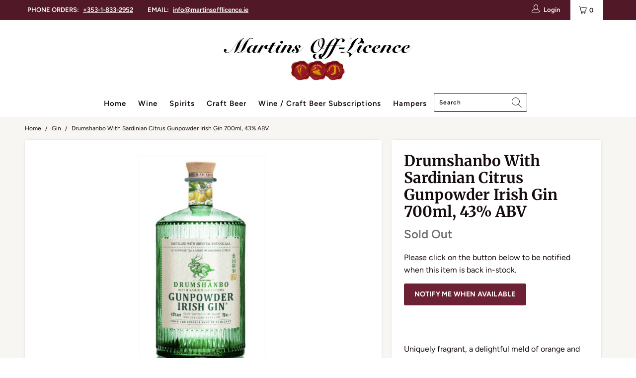

--- FILE ---
content_type: text/html; charset=utf-8
request_url: https://martinsofflicence.ie/collections/gin/products/drumshanbo-with-sardinian-citrus-gunpowder-irish-gin
body_size: 95701
content:


 <!DOCTYPE html>
<html lang="en"> <head> <meta charset="utf-8"> <meta http-equiv="cleartype" content="on"> <meta name="robots" content="index,follow"> <!-- Mobile Specific Metas --> <meta name="HandheldFriendly" content="True"> <meta name="MobileOptimized" content="320"> <meta name="viewport" content="width=device-width,initial-scale=1"> <meta name="theme-color" content="#ffffff"> <title>
      Drumshanbo With Sardinian Citrus Gunpowder Irish Gin 700ml, 43% ABV - Martins Off Licence</title> <!-- Google Tag Manager --> <script>(function(w,d,s,l,i){w[l]=w[l]||[];w[l].push({'gtm.start':
    new Date().getTime(),event:'gtm.js'});var f=d.getElementsByTagName(s)[0],
    j=d.createElement(s),dl=l!='dataLayer'?'&l='+l:'';j.async=true;j.src=
    'https://www.googletagmanager.com/gtm.js?id='+i+dl;f.parentNode.insertBefore(j,f);
    })(window,document,'script','dataLayer','GTM-W9BC3SN');</script> <!-- End Google Tag Manager --> <meta name="google-site-verification" content="62yxw2wdQKGShJPVO4O_I1svLz4dsFrKCbvmSxyQHSs" /> <link rel="preconnect dns-prefetch" href="https://fonts.shopifycdn.com" /> <link rel="preconnect dns-prefetch" href="https://cdn.shopify.com" /> <link rel="preconnect dns-prefetch" href="https://v.shopify.com" /> <link rel="preconnect dns-prefetch" href="https://cdn.shopifycloud.com" /> <link rel="preconnect dns-prefetch" href="https://productreviews.shopifycdn.com" /> <script src="https://www.google.com/recaptcha/api.js" async defer></script> <link rel="stylesheet" href="https://cdnjs.cloudflare.com/ajax/libs/fancybox/3.5.6/jquery.fancybox.css"> <!-- Stylesheets for Turbo 4.1.0 --> <link href="//martinsofflicence.ie/cdn/shop/t/15/assets/styles.scss.css?v=136236158043499073681762521961" rel="stylesheet" type="text/css" media="all" />
<!-- load your custom Sommelier CSS -->
<link rel="stylesheet" href="//martinsofflicence.ie/cdn/shop/t/15/assets/sommelier.css?v=69878081790524943151752306522" /> <script>
      window.lazySizesConfig = window.lazySizesConfig || {};

      lazySizesConfig.expand = 300;
      lazySizesConfig.loadHidden = false;

      /*! lazysizes - v4.1.4 */
      !function(a,b){var c=b(a,a.document);a.lazySizes=c,"object"==typeof module&&module.exports&&(module.exports=c)}(window,function(a,b){"use strict";if(b.getElementsByClassName){var c,d,e=b.documentElement,f=a.Date,g=a.HTMLPictureElement,h="addEventListener",i="getAttribute",j=a[h],k=a.setTimeout,l=a.requestAnimationFrame||k,m=a.requestIdleCallback,n=/^picture$/i,o=["load","error","lazyincluded","_lazyloaded"],p={},q=Array.prototype.forEach,r=function(a,b){return p[b]||(p[b]=new RegExp("(\\s|^)"+b+"(\\s|$)")),p[b].test(a[i]("class")||"")&&p[b]},s=function(a,b){r(a,b)||a.setAttribute("class",(a[i]("class")||"").trim()+" "+b)},t=function(a,b){var c;(c=r(a,b))&&a.setAttribute("class",(a[i]("class")||"").replace(c," "))},u=function(a,b,c){var d=c?h:"removeEventListener";c&&u(a,b),o.forEach(function(c){a[d](c,b)})},v=function(a,d,e,f,g){var h=b.createEvent("Event");return e||(e={}),e.instance=c,h.initEvent(d,!f,!g),h.detail=e,a.dispatchEvent(h),h},w=function(b,c){var e;!g&&(e=a.picturefill||d.pf)?(c&&c.src&&!b[i]("srcset")&&b.setAttribute("srcset",c.src),e({reevaluate:!0,elements:[b]})):c&&c.src&&(b.src=c.src)},x=function(a,b){return(getComputedStyle(a,null)||{})[b]},y=function(a,b,c){for(c=c||a.offsetWidth;c<d.minSize&&b&&!a._lazysizesWidth;)c=b.offsetWidth,b=b.parentNode;return c},z=function(){var a,c,d=[],e=[],f=d,g=function(){var b=f;for(f=d.length?e:d,a=!0,c=!1;b.length;)b.shift()();a=!1},h=function(d,e){a&&!e?d.apply(this,arguments):(f.push(d),c||(c=!0,(b.hidden?k:l)(g)))};return h._lsFlush=g,h}(),A=function(a,b){return b?function(){z(a)}:function(){var b=this,c=arguments;z(function(){a.apply(b,c)})}},B=function(a){var b,c=0,e=d.throttleDelay,g=d.ricTimeout,h=function(){b=!1,c=f.now(),a()},i=m&&g>49?function(){m(h,{timeout:g}),g!==d.ricTimeout&&(g=d.ricTimeout)}:A(function(){k(h)},!0);return function(a){var d;(a=a===!0)&&(g=33),b||(b=!0,d=e-(f.now()-c),0>d&&(d=0),a||9>d?i():k(i,d))}},C=function(a){var b,c,d=99,e=function(){b=null,a()},g=function(){var a=f.now()-c;d>a?k(g,d-a):(m||e)(e)};return function(){c=f.now(),b||(b=k(g,d))}};!function(){var b,c={lazyClass:"lazyload",loadedClass:"lazyloaded",loadingClass:"lazyloading",preloadClass:"lazypreload",errorClass:"lazyerror",autosizesClass:"lazyautosizes",srcAttr:"data-src",srcsetAttr:"data-srcset",sizesAttr:"data-sizes",minSize:40,customMedia:{},init:!0,expFactor:1.5,hFac:.8,loadMode:2,loadHidden:!0,ricTimeout:0,throttleDelay:125};d=a.lazySizesConfig||a.lazysizesConfig||{};for(b in c)b in d||(d[b]=c[b]);a.lazySizesConfig=d,k(function(){d.init&&F()})}();var D=function(){var g,l,m,o,p,y,D,F,G,H,I,J,K,L,M=/^img$/i,N=/^iframe$/i,O="onscroll"in a&&!/(gle|ing)bot/.test(navigator.userAgent),P=0,Q=0,R=0,S=-1,T=function(a){R--,a&&a.target&&u(a.target,T),(!a||0>R||!a.target)&&(R=0)},U=function(a,c){var d,f=a,g="hidden"==x(b.body,"visibility")||"hidden"!=x(a.parentNode,"visibility")&&"hidden"!=x(a,"visibility");for(F-=c,I+=c,G-=c,H+=c;g&&(f=f.offsetParent)&&f!=b.body&&f!=e;)g=(x(f,"opacity")||1)>0,g&&"visible"!=x(f,"overflow")&&(d=f.getBoundingClientRect(),g=H>d.left&&G<d.right&&I>d.top-1&&F<d.bottom+1);return g},V=function(){var a,f,h,j,k,m,n,p,q,r=c.elements;if((o=d.loadMode)&&8>R&&(a=r.length)){f=0,S++,null==K&&("expand"in d||(d.expand=e.clientHeight>500&&e.clientWidth>500?500:370),J=d.expand,K=J*d.expFactor),K>Q&&1>R&&S>2&&o>2&&!b.hidden?(Q=K,S=0):Q=o>1&&S>1&&6>R?J:P;for(;a>f;f++)if(r[f]&&!r[f]._lazyRace)if(O)if((p=r[f][i]("data-expand"))&&(m=1*p)||(m=Q),q!==m&&(y=innerWidth+m*L,D=innerHeight+m,n=-1*m,q=m),h=r[f].getBoundingClientRect(),(I=h.bottom)>=n&&(F=h.top)<=D&&(H=h.right)>=n*L&&(G=h.left)<=y&&(I||H||G||F)&&(d.loadHidden||"hidden"!=x(r[f],"visibility"))&&(l&&3>R&&!p&&(3>o||4>S)||U(r[f],m))){if(ba(r[f]),k=!0,R>9)break}else!k&&l&&!j&&4>R&&4>S&&o>2&&(g[0]||d.preloadAfterLoad)&&(g[0]||!p&&(I||H||G||F||"auto"!=r[f][i](d.sizesAttr)))&&(j=g[0]||r[f]);else ba(r[f]);j&&!k&&ba(j)}},W=B(V),X=function(a){s(a.target,d.loadedClass),t(a.target,d.loadingClass),u(a.target,Z),v(a.target,"lazyloaded")},Y=A(X),Z=function(a){Y({target:a.target})},$=function(a,b){try{a.contentWindow.location.replace(b)}catch(c){a.src=b}},_=function(a){var b,c=a[i](d.srcsetAttr);(b=d.customMedia[a[i]("data-media")||a[i]("media")])&&a.setAttribute("media",b),c&&a.setAttribute("srcset",c)},aa=A(function(a,b,c,e,f){var g,h,j,l,o,p;(o=v(a,"lazybeforeunveil",b)).defaultPrevented||(e&&(c?s(a,d.autosizesClass):a.setAttribute("sizes",e)),h=a[i](d.srcsetAttr),g=a[i](d.srcAttr),f&&(j=a.parentNode,l=j&&n.test(j.nodeName||"")),p=b.firesLoad||"src"in a&&(h||g||l),o={target:a},p&&(u(a,T,!0),clearTimeout(m),m=k(T,2500),s(a,d.loadingClass),u(a,Z,!0)),l&&q.call(j.getElementsByTagName("source"),_),h?a.setAttribute("srcset",h):g&&!l&&(N.test(a.nodeName)?$(a,g):a.src=g),f&&(h||l)&&w(a,{src:g})),a._lazyRace&&delete a._lazyRace,t(a,d.lazyClass),z(function(){(!p||a.complete&&a.naturalWidth>1)&&(p?T(o):R--,X(o))},!0)}),ba=function(a){var b,c=M.test(a.nodeName),e=c&&(a[i](d.sizesAttr)||a[i]("sizes")),f="auto"==e;(!f&&l||!c||!a[i]("src")&&!a.srcset||a.complete||r(a,d.errorClass)||!r(a,d.lazyClass))&&(b=v(a,"lazyunveilread").detail,f&&E.updateElem(a,!0,a.offsetWidth),a._lazyRace=!0,R++,aa(a,b,f,e,c))},ca=function(){if(!l){if(f.now()-p<999)return void k(ca,999);var a=C(function(){d.loadMode=3,W()});l=!0,d.loadMode=3,W(),j("scroll",function(){3==d.loadMode&&(d.loadMode=2),a()},!0)}};return{_:function(){p=f.now(),c.elements=b.getElementsByClassName(d.lazyClass),g=b.getElementsByClassName(d.lazyClass+" "+d.preloadClass),L=d.hFac,j("scroll",W,!0),j("resize",W,!0),a.MutationObserver?new MutationObserver(W).observe(e,{childList:!0,subtree:!0,attributes:!0}):(e[h]("DOMNodeInserted",W,!0),e[h]("DOMAttrModified",W,!0),setInterval(W,999)),j("hashchange",W,!0),["focus","mouseover","click","load","transitionend","animationend","webkitAnimationEnd"].forEach(function(a){b[h](a,W,!0)}),/d$|^c/.test(b.readyState)?ca():(j("load",ca),b[h]("DOMContentLoaded",W),k(ca,2e4)),c.elements.length?(V(),z._lsFlush()):W()},checkElems:W,unveil:ba}}(),E=function(){var a,c=A(function(a,b,c,d){var e,f,g;if(a._lazysizesWidth=d,d+="px",a.setAttribute("sizes",d),n.test(b.nodeName||""))for(e=b.getElementsByTagName("source"),f=0,g=e.length;g>f;f++)e[f].setAttribute("sizes",d);c.detail.dataAttr||w(a,c.detail)}),e=function(a,b,d){var e,f=a.parentNode;f&&(d=y(a,f,d),e=v(a,"lazybeforesizes",{width:d,dataAttr:!!b}),e.defaultPrevented||(d=e.detail.width,d&&d!==a._lazysizesWidth&&c(a,f,e,d)))},f=function(){var b,c=a.length;if(c)for(b=0;c>b;b++)e(a[b])},g=C(f);return{_:function(){a=b.getElementsByClassName(d.autosizesClass),j("resize",g)},checkElems:g,updateElem:e}}(),F=function(){F.i||(F.i=!0,E._(),D._())};return c={cfg:d,autoSizer:E,loader:D,init:F,uP:w,aC:s,rC:t,hC:r,fire:v,gW:y,rAF:z}}});

      /*! lazysizes - v4.1.4 */
      !function(a,b){var c=function(){b(a.lazySizes),a.removeEventListener("lazyunveilread",c,!0)};b=b.bind(null,a,a.document),"object"==typeof module&&module.exports?b(require("lazysizes")):a.lazySizes?c():a.addEventListener("lazyunveilread",c,!0)}(window,function(a,b,c){"use strict";function d(){this.ratioElems=b.getElementsByClassName("lazyaspectratio"),this._setupEvents(),this.processImages()}if(a.addEventListener){var e,f,g,h=Array.prototype.forEach,i=/^picture$/i,j="data-aspectratio",k="img["+j+"]",l=function(b){return a.matchMedia?(l=function(a){return!a||(matchMedia(a)||{}).matches})(b):a.Modernizr&&Modernizr.mq?!b||Modernizr.mq(b):!b},m=c.aC,n=c.rC,o=c.cfg;d.prototype={_setupEvents:function(){var a=this,c=function(b){b.naturalWidth<36?a.addAspectRatio(b,!0):a.removeAspectRatio(b,!0)},d=function(){a.processImages()};b.addEventListener("load",function(a){a.target.getAttribute&&a.target.getAttribute(j)&&c(a.target)},!0),addEventListener("resize",function(){var b,d=function(){h.call(a.ratioElems,c)};return function(){clearTimeout(b),b=setTimeout(d,99)}}()),b.addEventListener("DOMContentLoaded",d),addEventListener("load",d)},processImages:function(a){var c,d;a||(a=b),c="length"in a&&!a.nodeName?a:a.querySelectorAll(k);for(d=0;d<c.length;d++)c[d].naturalWidth>36?this.removeAspectRatio(c[d]):this.addAspectRatio(c[d])},getSelectedRatio:function(a){var b,c,d,e,f,g=a.parentNode;if(g&&i.test(g.nodeName||""))for(d=g.getElementsByTagName("source"),b=0,c=d.length;c>b;b++)if(e=d[b].getAttribute("data-media")||d[b].getAttribute("media"),o.customMedia[e]&&(e=o.customMedia[e]),l(e)){f=d[b].getAttribute(j);break}return f||a.getAttribute(j)||""},parseRatio:function(){var a=/^\s*([+\d\.]+)(\s*[\/x]\s*([+\d\.]+))?\s*$/,b={};return function(c){var d;return!b[c]&&(d=c.match(a))&&(d[3]?b[c]=d[1]/d[3]:b[c]=1*d[1]),b[c]}}(),addAspectRatio:function(b,c){var d,e=b.offsetWidth,f=b.offsetHeight;return c||m(b,"lazyaspectratio"),36>e&&0>=f?void((e||f&&a.console)&&console.log("Define width or height of image, so we can calculate the other dimension")):(d=this.getSelectedRatio(b),d=this.parseRatio(d),void(d&&(e?b.style.height=e/d+"px":b.style.width=f*d+"px")))},removeAspectRatio:function(a){n(a,"lazyaspectratio"),a.style.height="",a.style.width="",a.removeAttribute(j)}},f=function(){g=a.jQuery||a.Zepto||a.shoestring||a.$,g&&g.fn&&!g.fn.imageRatio&&g.fn.filter&&g.fn.add&&g.fn.find?g.fn.imageRatio=function(){return e.processImages(this.find(k).add(this.filter(k))),this}:g=!1},f(),setTimeout(f),e=new d,a.imageRatio=e,"object"==typeof module&&module.exports?module.exports=e:"function"==typeof define&&define.amd&&define(e)}});

        /*! lazysizes - v4.1.5 */
        !function(a,b){var c=function(){b(a.lazySizes),a.removeEventListener("lazyunveilread",c,!0)};b=b.bind(null,a,a.document),"object"==typeof module&&module.exports?b(require("lazysizes")):a.lazySizes?c():a.addEventListener("lazyunveilread",c,!0)}(window,function(a,b,c){"use strict";if(a.addEventListener){var d=/\s+/g,e=/\s*\|\s+|\s+\|\s*/g,f=/^(.+?)(?:\s+\[\s*(.+?)\s*\])(?:\s+\[\s*(.+?)\s*\])?$/,g=/^\s*\(*\s*type\s*:\s*(.+?)\s*\)*\s*$/,h=/\(|\)|'/,i={contain:1,cover:1},j=function(a){var b=c.gW(a,a.parentNode);return(!a._lazysizesWidth||b>a._lazysizesWidth)&&(a._lazysizesWidth=b),a._lazysizesWidth},k=function(a){var b;return b=(getComputedStyle(a)||{getPropertyValue:function(){}}).getPropertyValue("background-size"),!i[b]&&i[a.style.backgroundSize]&&(b=a.style.backgroundSize),b},l=function(a,b){if(b){var c=b.match(g);c&&c[1]?a.setAttribute("type",c[1]):a.setAttribute("media",lazySizesConfig.customMedia[b]||b)}},m=function(a,c,g){var h=b.createElement("picture"),i=c.getAttribute(lazySizesConfig.sizesAttr),j=c.getAttribute("data-ratio"),k=c.getAttribute("data-optimumx");c._lazybgset&&c._lazybgset.parentNode==c&&c.removeChild(c._lazybgset),Object.defineProperty(g,"_lazybgset",{value:c,writable:!0}),Object.defineProperty(c,"_lazybgset",{value:h,writable:!0}),a=a.replace(d," ").split(e),h.style.display="none",g.className=lazySizesConfig.lazyClass,1!=a.length||i||(i="auto"),a.forEach(function(a){var c,d=b.createElement("source");i&&"auto"!=i&&d.setAttribute("sizes",i),(c=a.match(f))?(d.setAttribute(lazySizesConfig.srcsetAttr,c[1]),l(d,c[2]),l(d,c[3])):d.setAttribute(lazySizesConfig.srcsetAttr,a),h.appendChild(d)}),i&&(g.setAttribute(lazySizesConfig.sizesAttr,i),c.removeAttribute(lazySizesConfig.sizesAttr),c.removeAttribute("sizes")),k&&g.setAttribute("data-optimumx",k),j&&g.setAttribute("data-ratio",j),h.appendChild(g),c.appendChild(h)},n=function(a){if(a.target._lazybgset){var b=a.target,d=b._lazybgset,e=b.currentSrc||b.src;if(e){var f=c.fire(d,"bgsetproxy",{src:e,useSrc:h.test(e)?JSON.stringify(e):e});f.defaultPrevented||(d.style.backgroundImage="url("+f.detail.useSrc+")")}b._lazybgsetLoading&&(c.fire(d,"_lazyloaded",{},!1,!0),delete b._lazybgsetLoading)}};addEventListener("lazybeforeunveil",function(a){var d,e,f;!a.defaultPrevented&&(d=a.target.getAttribute("data-bgset"))&&(f=a.target,e=b.createElement("img"),e.alt="",e._lazybgsetLoading=!0,a.detail.firesLoad=!0,m(d,f,e),setTimeout(function(){c.loader.unveil(e),c.rAF(function(){c.fire(e,"_lazyloaded",{},!0,!0),e.complete&&n({target:e})})}))}),b.addEventListener("load",n,!0),a.addEventListener("lazybeforesizes",function(a){if(a.detail.instance==c&&a.target._lazybgset&&a.detail.dataAttr){var b=a.target._lazybgset,d=k(b);i[d]&&(a.target._lazysizesParentFit=d,c.rAF(function(){a.target.setAttribute("data-parent-fit",d),a.target._lazysizesParentFit&&delete a.target._lazysizesParentFit}))}},!0),b.documentElement.addEventListener("lazybeforesizes",function(a){!a.defaultPrevented&&a.target._lazybgset&&a.detail.instance==c&&(a.detail.width=j(a.target._lazybgset))})}});</script> <meta name="description" content="Uniquely fragrant, a delightful meld of orange and grapefruit, exotic aromas, and a mysterious finish. An intriguing expression of Drumshanbo Gunpowder Irish Gin with subtle hints of Sardinian citrus." /> <link rel="shortcut icon" type="image/x-icon" href="//martinsofflicence.ie/cdn/shop/files/MAartins-off-licence-favicon_180x180.png?v=1613528150"> <link rel="apple-touch-icon" href="//martinsofflicence.ie/cdn/shop/files/MAartins-off-licence-favicon_180x180.png?v=1613528150"/> <link rel="apple-touch-icon" sizes="57x57" href="//martinsofflicence.ie/cdn/shop/files/MAartins-off-licence-favicon_57x57.png?v=1613528150"/> <link rel="apple-touch-icon" sizes="60x60" href="//martinsofflicence.ie/cdn/shop/files/MAartins-off-licence-favicon_60x60.png?v=1613528150"/> <link rel="apple-touch-icon" sizes="72x72" href="//martinsofflicence.ie/cdn/shop/files/MAartins-off-licence-favicon_72x72.png?v=1613528150"/> <link rel="apple-touch-icon" sizes="76x76" href="//martinsofflicence.ie/cdn/shop/files/MAartins-off-licence-favicon_76x76.png?v=1613528150"/> <link rel="apple-touch-icon" sizes="114x114" href="//martinsofflicence.ie/cdn/shop/files/MAartins-off-licence-favicon_114x114.png?v=1613528150"/> <link rel="apple-touch-icon" sizes="180x180" href="//martinsofflicence.ie/cdn/shop/files/MAartins-off-licence-favicon_180x180.png?v=1613528150"/> <link rel="apple-touch-icon" sizes="228x228" href="//martinsofflicence.ie/cdn/shop/files/MAartins-off-licence-favicon_228x228.png?v=1613528150"/> <link rel="canonical" href="https://martinsofflicence.ie/products/drumshanbo-with-sardinian-citrus-gunpowder-irish-gin" /> <script>window.performance && window.performance.mark && window.performance.mark('shopify.content_for_header.start');</script><meta name="google-site-verification" content="fNjdCRzBYt9P90F-j-EBOL3WwYqhLKyGW7QaShb-FYw">
<meta id="shopify-digital-wallet" name="shopify-digital-wallet" content="/24561090612/digital_wallets/dialog">
<meta name="shopify-checkout-api-token" content="b92984277a56972563eb8f7c3525676e">
<meta id="in-context-paypal-metadata" data-shop-id="24561090612" data-venmo-supported="false" data-environment="production" data-locale="en_US" data-paypal-v4="true" data-currency="EUR">
<link rel="alternate" type="application/json+oembed" href="https://martinsofflicence.ie/products/drumshanbo-with-sardinian-citrus-gunpowder-irish-gin.oembed">
<script async="async" src="/checkouts/internal/preloads.js?locale=en-IE"></script>
<link rel="preconnect" href="https://shop.app" crossorigin="anonymous">
<script async="async" src="https://shop.app/checkouts/internal/preloads.js?locale=en-IE&shop_id=24561090612" crossorigin="anonymous"></script>
<script id="apple-pay-shop-capabilities" type="application/json">{"shopId":24561090612,"countryCode":"IE","currencyCode":"EUR","merchantCapabilities":["supports3DS"],"merchantId":"gid:\/\/shopify\/Shop\/24561090612","merchantName":"Martins Off Licence ","requiredBillingContactFields":["postalAddress","email","phone"],"requiredShippingContactFields":["postalAddress","email","phone"],"shippingType":"shipping","supportedNetworks":["visa","maestro","masterCard","amex"],"total":{"type":"pending","label":"Martins Off Licence ","amount":"1.00"},"shopifyPaymentsEnabled":true,"supportsSubscriptions":true}</script>
<script id="shopify-features" type="application/json">{"accessToken":"b92984277a56972563eb8f7c3525676e","betas":["rich-media-storefront-analytics"],"domain":"martinsofflicence.ie","predictiveSearch":true,"shopId":24561090612,"locale":"en"}</script>
<script>var Shopify = Shopify || {};
Shopify.shop = "martins-offlicence.myshopify.com";
Shopify.locale = "en";
Shopify.currency = {"active":"EUR","rate":"1.0"};
Shopify.country = "IE";
Shopify.theme = {"name":"Copy of Martin's-Off-Licence-FelleMedia-V1.5-19\/10","id":132714037481,"schema_name":"Turbo","schema_version":"4.1.0","theme_store_id":null,"role":"main"};
Shopify.theme.handle = "null";
Shopify.theme.style = {"id":null,"handle":null};
Shopify.cdnHost = "martinsofflicence.ie/cdn";
Shopify.routes = Shopify.routes || {};
Shopify.routes.root = "/";</script>
<script type="module">!function(o){(o.Shopify=o.Shopify||{}).modules=!0}(window);</script>
<script>!function(o){function n(){var o=[];function n(){o.push(Array.prototype.slice.apply(arguments))}return n.q=o,n}var t=o.Shopify=o.Shopify||{};t.loadFeatures=n(),t.autoloadFeatures=n()}(window);</script>
<script>
  window.ShopifyPay = window.ShopifyPay || {};
  window.ShopifyPay.apiHost = "shop.app\/pay";
  window.ShopifyPay.redirectState = null;
</script>
<script id="shop-js-analytics" type="application/json">{"pageType":"product"}</script>
<script defer="defer" async type="module" src="//martinsofflicence.ie/cdn/shopifycloud/shop-js/modules/v2/client.init-shop-cart-sync_BN7fPSNr.en.esm.js"></script>
<script defer="defer" async type="module" src="//martinsofflicence.ie/cdn/shopifycloud/shop-js/modules/v2/chunk.common_Cbph3Kss.esm.js"></script>
<script defer="defer" async type="module" src="//martinsofflicence.ie/cdn/shopifycloud/shop-js/modules/v2/chunk.modal_DKumMAJ1.esm.js"></script>
<script type="module">
  await import("//martinsofflicence.ie/cdn/shopifycloud/shop-js/modules/v2/client.init-shop-cart-sync_BN7fPSNr.en.esm.js");
await import("//martinsofflicence.ie/cdn/shopifycloud/shop-js/modules/v2/chunk.common_Cbph3Kss.esm.js");
await import("//martinsofflicence.ie/cdn/shopifycloud/shop-js/modules/v2/chunk.modal_DKumMAJ1.esm.js");

  window.Shopify.SignInWithShop?.initShopCartSync?.({"fedCMEnabled":true,"windoidEnabled":true});

</script>
<script>
  window.Shopify = window.Shopify || {};
  if (!window.Shopify.featureAssets) window.Shopify.featureAssets = {};
  window.Shopify.featureAssets['shop-js'] = {"shop-cart-sync":["modules/v2/client.shop-cart-sync_CJVUk8Jm.en.esm.js","modules/v2/chunk.common_Cbph3Kss.esm.js","modules/v2/chunk.modal_DKumMAJ1.esm.js"],"init-fed-cm":["modules/v2/client.init-fed-cm_7Fvt41F4.en.esm.js","modules/v2/chunk.common_Cbph3Kss.esm.js","modules/v2/chunk.modal_DKumMAJ1.esm.js"],"init-shop-email-lookup-coordinator":["modules/v2/client.init-shop-email-lookup-coordinator_Cc088_bR.en.esm.js","modules/v2/chunk.common_Cbph3Kss.esm.js","modules/v2/chunk.modal_DKumMAJ1.esm.js"],"init-windoid":["modules/v2/client.init-windoid_hPopwJRj.en.esm.js","modules/v2/chunk.common_Cbph3Kss.esm.js","modules/v2/chunk.modal_DKumMAJ1.esm.js"],"shop-button":["modules/v2/client.shop-button_B0jaPSNF.en.esm.js","modules/v2/chunk.common_Cbph3Kss.esm.js","modules/v2/chunk.modal_DKumMAJ1.esm.js"],"shop-cash-offers":["modules/v2/client.shop-cash-offers_DPIskqss.en.esm.js","modules/v2/chunk.common_Cbph3Kss.esm.js","modules/v2/chunk.modal_DKumMAJ1.esm.js"],"shop-toast-manager":["modules/v2/client.shop-toast-manager_CK7RT69O.en.esm.js","modules/v2/chunk.common_Cbph3Kss.esm.js","modules/v2/chunk.modal_DKumMAJ1.esm.js"],"init-shop-cart-sync":["modules/v2/client.init-shop-cart-sync_BN7fPSNr.en.esm.js","modules/v2/chunk.common_Cbph3Kss.esm.js","modules/v2/chunk.modal_DKumMAJ1.esm.js"],"init-customer-accounts-sign-up":["modules/v2/client.init-customer-accounts-sign-up_CfPf4CXf.en.esm.js","modules/v2/client.shop-login-button_DeIztwXF.en.esm.js","modules/v2/chunk.common_Cbph3Kss.esm.js","modules/v2/chunk.modal_DKumMAJ1.esm.js"],"pay-button":["modules/v2/client.pay-button_CgIwFSYN.en.esm.js","modules/v2/chunk.common_Cbph3Kss.esm.js","modules/v2/chunk.modal_DKumMAJ1.esm.js"],"init-customer-accounts":["modules/v2/client.init-customer-accounts_DQ3x16JI.en.esm.js","modules/v2/client.shop-login-button_DeIztwXF.en.esm.js","modules/v2/chunk.common_Cbph3Kss.esm.js","modules/v2/chunk.modal_DKumMAJ1.esm.js"],"avatar":["modules/v2/client.avatar_BTnouDA3.en.esm.js"],"init-shop-for-new-customer-accounts":["modules/v2/client.init-shop-for-new-customer-accounts_CsZy_esa.en.esm.js","modules/v2/client.shop-login-button_DeIztwXF.en.esm.js","modules/v2/chunk.common_Cbph3Kss.esm.js","modules/v2/chunk.modal_DKumMAJ1.esm.js"],"shop-follow-button":["modules/v2/client.shop-follow-button_BRMJjgGd.en.esm.js","modules/v2/chunk.common_Cbph3Kss.esm.js","modules/v2/chunk.modal_DKumMAJ1.esm.js"],"checkout-modal":["modules/v2/client.checkout-modal_B9Drz_yf.en.esm.js","modules/v2/chunk.common_Cbph3Kss.esm.js","modules/v2/chunk.modal_DKumMAJ1.esm.js"],"shop-login-button":["modules/v2/client.shop-login-button_DeIztwXF.en.esm.js","modules/v2/chunk.common_Cbph3Kss.esm.js","modules/v2/chunk.modal_DKumMAJ1.esm.js"],"lead-capture":["modules/v2/client.lead-capture_DXYzFM3R.en.esm.js","modules/v2/chunk.common_Cbph3Kss.esm.js","modules/v2/chunk.modal_DKumMAJ1.esm.js"],"shop-login":["modules/v2/client.shop-login_CA5pJqmO.en.esm.js","modules/v2/chunk.common_Cbph3Kss.esm.js","modules/v2/chunk.modal_DKumMAJ1.esm.js"],"payment-terms":["modules/v2/client.payment-terms_BxzfvcZJ.en.esm.js","modules/v2/chunk.common_Cbph3Kss.esm.js","modules/v2/chunk.modal_DKumMAJ1.esm.js"]};
</script>
<script>(function() {
  var isLoaded = false;
  function asyncLoad() {
    if (isLoaded) return;
    isLoaded = true;
    var urls = ["\/\/code.tidio.co\/mxyn82o7qcy1lmvgkopfjkamq7uf0uq9.js?shop=martins-offlicence.myshopify.com","https:\/\/cdn.shopify.com\/s\/files\/1\/0245\/6109\/0612\/t\/15\/assets\/booster_eu_cookie_24561090612.js?v=1655060191\u0026shop=martins-offlicence.myshopify.com","https:\/\/cdn-app.sealsubscriptions.com\/shopify\/public\/js\/sealsubscriptions.js?shop=martins-offlicence.myshopify.com","https:\/\/cdn.giftship.app\/build\/storefront\/giftship.js?shop=martins-offlicence.myshopify.com","https:\/\/cdn.hextom.com\/js\/eventpromotionbar.js?shop=martins-offlicence.myshopify.com","https:\/\/cdn.hextom.com\/js\/quickannouncementbar.js?shop=martins-offlicence.myshopify.com","https:\/\/apps-shop.segmentify.com\/scripts\/js\/shop.js?app=trendify\u0026shop=martins-offlicence.myshopify.com"];
    for (var i = 0; i <urls.length; i++) {
      var s = document.createElement('script');
      s.type = 'text/javascript';
      s.async = true;
      s.src = urls[i];
      var x = document.getElementsByTagName('script')[0];
      x.parentNode.insertBefore(s, x);
    }
  };
  if(window.attachEvent) {
    window.attachEvent('onload', asyncLoad);
  } else {
    window.addEventListener('load', asyncLoad, false);
  }
})();</script>
<script id="__st">var __st={"a":24561090612,"offset":0,"reqid":"3a10b45a-d2a9-48e1-a604-7376f6d98e59-1769748639","pageurl":"martinsofflicence.ie\/collections\/gin\/products\/drumshanbo-with-sardinian-citrus-gunpowder-irish-gin","u":"a75a3aee6587","p":"product","rtyp":"product","rid":6645580529822};</script>
<script>window.ShopifyPaypalV4VisibilityTracking = true;</script>
<script id="captcha-bootstrap">!function(){'use strict';const t='contact',e='account',n='new_comment',o=[[t,t],['blogs',n],['comments',n],[t,'customer']],c=[[e,'customer_login'],[e,'guest_login'],[e,'recover_customer_password'],[e,'create_customer']],r=t=>t.map((([t,e])=>`form[action*='/${t}']:not([data-nocaptcha='true']) input[name='form_type'][value='${e}']`)).join(','),a=t=>()=>t?[...document.querySelectorAll(t)].map((t=>t.form)):[];function s(){const t=[...o],e=r(t);return a(e)}const i='password',u='form_key',d=['recaptcha-v3-token','g-recaptcha-response','h-captcha-response',i],f=()=>{try{return window.sessionStorage}catch{return}},m='__shopify_v',_=t=>t.elements[u];function p(t,e,n=!1){try{const o=window.sessionStorage,c=JSON.parse(o.getItem(e)),{data:r}=function(t){const{data:e,action:n}=t;return t[m]||n?{data:e,action:n}:{data:t,action:n}}(c);for(const[e,n]of Object.entries(r))t.elements[e]&&(t.elements[e].value=n);n&&o.removeItem(e)}catch(o){console.error('form repopulation failed',{error:o})}}const l='form_type',E='cptcha';function T(t){t.dataset[E]=!0}const w=window,h=w.document,L='Shopify',v='ce_forms',y='captcha';let A=!1;((t,e)=>{const n=(g='f06e6c50-85a8-45c8-87d0-21a2b65856fe',I='https://cdn.shopify.com/shopifycloud/storefront-forms-hcaptcha/ce_storefront_forms_captcha_hcaptcha.v1.5.2.iife.js',D={infoText:'Protected by hCaptcha',privacyText:'Privacy',termsText:'Terms'},(t,e,n)=>{const o=w[L][v],c=o.bindForm;if(c)return c(t,g,e,D).then(n);var r;o.q.push([[t,g,e,D],n]),r=I,A||(h.body.append(Object.assign(h.createElement('script'),{id:'captcha-provider',async:!0,src:r})),A=!0)});var g,I,D;w[L]=w[L]||{},w[L][v]=w[L][v]||{},w[L][v].q=[],w[L][y]=w[L][y]||{},w[L][y].protect=function(t,e){n(t,void 0,e),T(t)},Object.freeze(w[L][y]),function(t,e,n,w,h,L){const[v,y,A,g]=function(t,e,n){const i=e?o:[],u=t?c:[],d=[...i,...u],f=r(d),m=r(i),_=r(d.filter((([t,e])=>n.includes(e))));return[a(f),a(m),a(_),s()]}(w,h,L),I=t=>{const e=t.target;return e instanceof HTMLFormElement?e:e&&e.form},D=t=>v().includes(t);t.addEventListener('submit',(t=>{const e=I(t);if(!e)return;const n=D(e)&&!e.dataset.hcaptchaBound&&!e.dataset.recaptchaBound,o=_(e),c=g().includes(e)&&(!o||!o.value);(n||c)&&t.preventDefault(),c&&!n&&(function(t){try{if(!f())return;!function(t){const e=f();if(!e)return;const n=_(t);if(!n)return;const o=n.value;o&&e.removeItem(o)}(t);const e=Array.from(Array(32),(()=>Math.random().toString(36)[2])).join('');!function(t,e){_(t)||t.append(Object.assign(document.createElement('input'),{type:'hidden',name:u})),t.elements[u].value=e}(t,e),function(t,e){const n=f();if(!n)return;const o=[...t.querySelectorAll(`input[type='${i}']`)].map((({name:t})=>t)),c=[...d,...o],r={};for(const[a,s]of new FormData(t).entries())c.includes(a)||(r[a]=s);n.setItem(e,JSON.stringify({[m]:1,action:t.action,data:r}))}(t,e)}catch(e){console.error('failed to persist form',e)}}(e),e.submit())}));const S=(t,e)=>{t&&!t.dataset[E]&&(n(t,e.some((e=>e===t))),T(t))};for(const o of['focusin','change'])t.addEventListener(o,(t=>{const e=I(t);D(e)&&S(e,y())}));const B=e.get('form_key'),M=e.get(l),P=B&&M;t.addEventListener('DOMContentLoaded',(()=>{const t=y();if(P)for(const e of t)e.elements[l].value===M&&p(e,B);[...new Set([...A(),...v().filter((t=>'true'===t.dataset.shopifyCaptcha))])].forEach((e=>S(e,t)))}))}(h,new URLSearchParams(w.location.search),n,t,e,['guest_login'])})(!0,!0)}();</script>
<script integrity="sha256-4kQ18oKyAcykRKYeNunJcIwy7WH5gtpwJnB7kiuLZ1E=" data-source-attribution="shopify.loadfeatures" defer="defer" src="//martinsofflicence.ie/cdn/shopifycloud/storefront/assets/storefront/load_feature-a0a9edcb.js" crossorigin="anonymous"></script>
<script crossorigin="anonymous" defer="defer" src="//martinsofflicence.ie/cdn/shopifycloud/storefront/assets/shopify_pay/storefront-65b4c6d7.js?v=20250812"></script>
<script data-source-attribution="shopify.dynamic_checkout.dynamic.init">var Shopify=Shopify||{};Shopify.PaymentButton=Shopify.PaymentButton||{isStorefrontPortableWallets:!0,init:function(){window.Shopify.PaymentButton.init=function(){};var t=document.createElement("script");t.src="https://martinsofflicence.ie/cdn/shopifycloud/portable-wallets/latest/portable-wallets.en.js",t.type="module",document.head.appendChild(t)}};
</script>
<script data-source-attribution="shopify.dynamic_checkout.buyer_consent">
  function portableWalletsHideBuyerConsent(e){var t=document.getElementById("shopify-buyer-consent"),n=document.getElementById("shopify-subscription-policy-button");t&&n&&(t.classList.add("hidden"),t.setAttribute("aria-hidden","true"),n.removeEventListener("click",e))}function portableWalletsShowBuyerConsent(e){var t=document.getElementById("shopify-buyer-consent"),n=document.getElementById("shopify-subscription-policy-button");t&&n&&(t.classList.remove("hidden"),t.removeAttribute("aria-hidden"),n.addEventListener("click",e))}window.Shopify?.PaymentButton&&(window.Shopify.PaymentButton.hideBuyerConsent=portableWalletsHideBuyerConsent,window.Shopify.PaymentButton.showBuyerConsent=portableWalletsShowBuyerConsent);
</script>
<script>
  function portableWalletsCleanup(e){e&&e.src&&console.error("Failed to load portable wallets script "+e.src);var t=document.querySelectorAll("shopify-accelerated-checkout .shopify-payment-button__skeleton, shopify-accelerated-checkout-cart .wallet-cart-button__skeleton"),e=document.getElementById("shopify-buyer-consent");for(let e=0;e<t.length;e++)t[e].remove();e&&e.remove()}function portableWalletsNotLoadedAsModule(e){e instanceof ErrorEvent&&"string"==typeof e.message&&e.message.includes("import.meta")&&"string"==typeof e.filename&&e.filename.includes("portable-wallets")&&(window.removeEventListener("error",portableWalletsNotLoadedAsModule),window.Shopify.PaymentButton.failedToLoad=e,"loading"===document.readyState?document.addEventListener("DOMContentLoaded",window.Shopify.PaymentButton.init):window.Shopify.PaymentButton.init())}window.addEventListener("error",portableWalletsNotLoadedAsModule);
</script>

<script type="module" src="https://martinsofflicence.ie/cdn/shopifycloud/portable-wallets/latest/portable-wallets.en.js" onError="portableWalletsCleanup(this)" crossorigin="anonymous"></script>
<script nomodule>
  document.addEventListener("DOMContentLoaded", portableWalletsCleanup);
</script>

<link id="shopify-accelerated-checkout-styles" rel="stylesheet" media="screen" href="https://martinsofflicence.ie/cdn/shopifycloud/portable-wallets/latest/accelerated-checkout-backwards-compat.css" crossorigin="anonymous">
<style id="shopify-accelerated-checkout-cart">
        #shopify-buyer-consent {
  margin-top: 1em;
  display: inline-block;
  width: 100%;
}

#shopify-buyer-consent.hidden {
  display: none;
}

#shopify-subscription-policy-button {
  background: none;
  border: none;
  padding: 0;
  text-decoration: underline;
  font-size: inherit;
  cursor: pointer;
}

#shopify-subscription-policy-button::before {
  box-shadow: none;
}

      </style>

<script>window.performance && window.performance.mark && window.performance.mark('shopify.content_for_header.end');</script>
    

    

<meta name="author" content="Martins Off Licence ">
<meta property="og:url" content="https://martinsofflicence.ie/products/drumshanbo-with-sardinian-citrus-gunpowder-irish-gin">
<meta property="og:site_name" content="Martins Off Licence "> <meta property="og:type" content="product"> <meta property="og:title" content="Drumshanbo With Sardinian Citrus Gunpowder Irish Gin 700ml, 43% ABV"> <meta property="og:image" content="https://martinsofflicence.ie/cdn/shop/products/MartinsOffLicence-Drumshanbo_Gunpowder_Sardinian_Citrus-Irish-Gin_600x.jpg?v=1618101788"> <meta property="og:image:secure_url" content="https://martinsofflicence.ie/cdn/shop/products/MartinsOffLicence-Drumshanbo_Gunpowder_Sardinian_Citrus-Irish-Gin_600x.jpg?v=1618101788"> <meta property="og:price:amount" content="49.99"> <meta property="og:price:currency" content="EUR"> <meta property="og:description" content="Uniquely fragrant, a delightful meld of orange and grapefruit, exotic aromas, and a mysterious finish. An intriguing expression of Drumshanbo Gunpowder Irish Gin with subtle hints of Sardinian citrus."> <meta name="twitter:site" content="@martinsfairview">

<meta name="twitter:card" content="summary"> <meta name="twitter:title" content="Drumshanbo With Sardinian Citrus Gunpowder Irish Gin 700ml, 43% ABV"> <meta name="twitter:description" content="Uniquely fragrant, a delightful meld of orange and grapefruit, exotic aromas, and a mysterious finish. An intriguing expression of Drumshanbo Gunpowder Irish Gin with subtle hints of Sardinian citrus."> <meta name="twitter:image" content="https://martinsofflicence.ie/cdn/shop/products/MartinsOffLicence-Drumshanbo_Gunpowder_Sardinian_Citrus-Irish-Gin_240x.jpg?v=1618101788"> <meta name="twitter:image:width" content="240"> <meta name="twitter:image:height" content="240"> <link rel="prev" href="/collections/gin/products/copy-of-dingle-gin-hamper"> <link rel="next" href="/collections/gin/products/gabriel-boudier-dijon-sloe-gin"> <link rel="alternate" hreflang="en-gb" href="https://martinsofflicence.ie/products/drumshanbo-with-sardinian-citrus-gunpowder-irish-gin" /> <!--begin-bc-sf-filter-css--> <style data-id="bc-sf-filter-style" type="text/css">
      #bc-sf-filter-options-wrapper .bc-sf-filter-option-block .bc-sf-filter-block-title h3,
      #bc-sf-filter-tree-h .bc-sf-filter-option-block .bc-sf-filter-block-title a {}
      #bc-sf-filter-options-wrapper .bc-sf-filter-option-block .bc-sf-filter-block-content ul li a,
      #bc-sf-filter-tree-h .bc-sf-filter-option-block .bc-sf-filter-block-content ul li a {}
      #bc-sf-filter-tree-mobile button {}</style><link href="//martinsofflicence.ie/cdn/shop/t/15/assets/bc-sf-filter.scss.css?v=59947084955856413611695920913" rel="stylesheet" type="text/css" media="all" />

<!--end-bc-sf-filter-css--> <script>

  /**
   * IMPORTANT!
   * Do not edit this file. Any changes made could be overwritten by Giftship at
   * any time. If you need assistance, please reach out to us at support@gist-apps.com.
   *
   * The below code is critical to the functionality of Giftship's multiple shipping
   * address and bundle features. It also greatly improves the load time of the
   * application.
   */

  if (typeof(GIST) == 'undefined') {
    window.GIST = GIST = {};
  }
  if (typeof(GIST.f) == 'undefined') {
    GIST.f = {};
  }

  GIST.f._isEmpty = function(obj){

    for(var prop in obj) {
      if(obj.hasOwnProperty(prop)) {
        return false;
      }
    }

    return JSON.stringify(obj) === JSON.stringify({});

  };

  GIST.bundles   = [];
  GIST.remove    = {};
  GIST.discounts = [];

  
  
  

  

  
  GIST._bundleCart = false;
  

  

  
  if (GIST.remove && !GIST.f._isEmpty(GIST.remove) ) {

    GIST.xhr = new XMLHttpRequest();
    GIST.xhr.open('POST', Shopify.routes.root + 'cart/update.js');
    GIST.xhr.setRequestHeader('Content-Type', 'application/json');
    GIST.xhr.onload = function() {
      if (GIST.xhr.status === 200 && window.performance) {
         var navEntries = window.performance.getEntriesByType('navigation');
         if (navEntries.length > 0 && navEntries[0].type === 'back_forward') {
            location.reload();
         } else if (window.performance.navigation && window.performance.navigation.type == window.performance.navigation.TYPE_BACK_FORWARD) {
            location.reload();
         }
       }
    };
    GIST.xhr.send(JSON.stringify({updates:GIST.remove}));

  }
  

</script>





<script type="text/javascript" src="https://cdn.giftship.app/build/storefront/giftship.js" async></script>
<link rel="stylesheet" type="text/css" href="https://cdn.giftship.app/build/storefront/giftship.css">








  	 

    
<style>

    .primenWrapper ul, ol {
        display: block;
        margin-block-start: 1em;
        margin-block-end: 1em;
        margin-inline-start: 0px;
        margin-inline-end: 0px;
        padding-inline-start: 40px;
        list-style-type: revert;
    }
    .primenWrapper li {
        list-style: inherit;
        list-style-position: inside;
    }

    .prime-d-block{display:block;}
    .prime-d-inline-block{display:inline-block;}
						
    .prime-align-middle{vertical-align:middle;}
    .prime-align-top {vertical-align: top;}
    
    .prime-m-0{margin: 0rem;} 
    .prime-mr-0{margin-right: 0rem;} 
    .prime-ml-0{margin-left: 0rem;}
    .prime-mt-0{margin-top: 0rem;}
    .prime-mb-0{margin-bottom: 0rem;}
    
    .prime-m-1{margin: .25rem;} 
    .prime-mr-1{margin-right: .25rem;} 
    .prime-ml-1{margin-left: .25rem;}
    .prime-mt-1{margin-top: .25rem;}
    .prime-mb-1{margin-bottom: .25rem;}

    .prime-m-2{margin: .5rem;} 
    .prime-mr-2{margin-right: .5rem;} 
    .prime-ml-2{margin-left: .5rem;}
    .prime-mt-2{margin-top: .5rem;}
    .prime-mb-2{margin-bottom: .5rem;}

    .prime-m-3{margin: 1em;} 
    .prime-mr-3{margin-right: 1rem;} 
    .prime-ml-3{margin-left: 1rem;}
    .prime-mt-3{margin-top: 1rem;}
    .prime-mb-3{margin-bottom: 1rem;}

    .prime-m-4{margin: 1.5rem;} 
    .prime-mr-4{margin-right: 1.5rem;} 
    .prime-ml-4{margin-left: 1.5rem;}
    .prime-mt-4{margin-top: 1.5rem;}
    .prime-mb-4{margin-bottom: 1.5rem;}

    .prime-m-5{margin: 3rem;} 
    .prime-mr-5{margin-right: 3rem;} 
    .prime-ml-5{margin-left: 3rem;}
    .prime-mt-5{margin-top: 3rem;}
    .prime-mb-5{margin-bottom: 3rem;}

    .prime-p-0{padding: 0rem;} 
    .prime-pr-0{padding-right: 0rem;} 
    .prime-pl-0{padding-left: 0rem;}
    .prime-pt-0{padding-top: 0rem;}
    .prime-pb-0{padding-bottom: 0rem;}
    
    .prime-p-1{padding: .25rem;} 
    .prime-pr-1{padding-right: .25rem;} 
    .prime-pl-1{padding-left: .25rem;}
    .prime-pt-1{padding-top: .25rem;}
    .prime-pb-1{padding-bottom: .25rem;}

    .prime-p-2{padding: .5rem;} 
    .prime-pr-2{padding-right: .5rem;} 
    .prime-pl-2{padding-left: .5rem;}
    .prime-pt-2{padding-top: .5rem;}
    .prime-pb-2{padding-bottom: .5rem;}

    .prime-p-3{padding: 1em;} 
    .prime-pr-3{padding-right: 1rem;} 
    .prime-pl-3{padding-left: 1rem;}
    .prime-pt-3{padding-top: 1rem;}
    .prime-pb-3{padding-bottom: 1rem;}

    .prime-p-4{padding: 1.5rem;} 
    .prime-pr-4{padding-right: 1.5rem;} 
    .prime-pl-4{padding-left: 1.5rem;}
    .prime-pt-4{padding-top: 1.5rem;}
    .prime-pb-4{padding-bottom: 1.5rem;}

    .prime-p-5{padding: 3rem;} 
    .prime-pr-5{padding-right: 3rem;} 
    .prime-pl-5{padding-left: 3rem;}
    .prime-pt-5{padding-top: 3rem;}
    .prime-pb-5{padding-bottom: 3rem;}

    .prime-px-2{padding-left:.5rem;padding-right:.5rem;}
    .prime-py-1{padding-top:.25rem;padding-bottom:.25rem;}
    .prime-mx-auto{margin-left: auto;margin-right: auto;}
    .prime-text-center{text-align:center;}
    .prime-text-left{text-align:left;}

    .prime-px-0{padding-left:0px !important;padding-right:0px !important;}

    .primebanPhotoOuter {line-height: 0px;}

    @-ms-viewport{width:device-width}html{box-sizing:border-box;-ms-overflow-style:scrollbar}*,::after,::before{box-sizing:inherit}.prime-container{width:100%;padding-right:15px;padding-left:15px;margin-right:auto;margin-left:auto}@media (min-width:576px){.prime-container{max-width:540px}}@media (min-width:768px){.prime-container{max-width:720px}}@media (min-width:992px){.prime-container{max-width:960px}}@media (min-width:1200px){.prime-container{max-width:1140px}}.prime-container-fluid{width:100%;padding-right:15px;padding-left:15px;margin-right:auto;margin-left:auto}.prime-row{display:-ms-flexbox;display:flex;-ms-flex-wrap:wrap;flex-wrap:wrap;margin-right:-15px;margin-left:-15px}.prime-no-gutters{margin-right:0;margin-left:0}.prime-no-gutters>.col,.prime-no-gutters>[class*=col-]{padding-right:0;padding-left:0}.prime-col,.prime-col-1,.prime-col-10,.prime-col-11,.prime-col-12,.prime-col-2,.prime-col-3,.prime-col-4,.prime-col-5,.prime-col-6,.prime-col-7,.prime-col-8,.prime-col-9,.prime-col-auto,.prime-col-lg,.prime-col-lg-1,.prime-col-lg-10,.prime-col-lg-11,.prime-col-lg-12,.prime-col-lg-2,.prime-col-lg-3,.prime-col-lg-4,.prime-col-lg-5,.prime-col-lg-6,.prime-col-lg-7,.prime-col-lg-8,.prime-col-lg-9,.prime-col-lg-auto,.prime-col-md,.prime-col-md-1,.prime-col-md-10,.prime-col-md-11,.prime-col-md-12,.prime-col-md-2,.prime-col-md-3,.prime-col-md-4,.prime-col-md-5,.prime-col-md-6,.prime-col-md-7,.prime-col-md-8,.prime-col-md-9,.prime-col-md-auto,.prime-col-sm,.prime-col-sm-1,.prime-col-sm-10,.prime-col-sm-11,.prime-col-sm-12,.prime-col-sm-2,.prime-col-sm-3,.prime-col-sm-4,.prime-col-sm-5,.prime-col-sm-6,.prime-col-sm-7,.prime-col-sm-8,.prime-col-sm-9,.prime-col-sm-auto,.prime-col-xl,.prime-col-xl-1,.prime-col-xl-10,.prime-col-xl-11,.prime-col-xl-12,.prime-col-xl-2,.prime-col-xl-3,.prime-col-xl-4,.prime-col-xl-5,.prime-col-xl-6,.prime-col-xl-7,.prime-col-xl-8,.prime-col-xl-9,.prime-col-xl-auto{position:relative;width:100%;min-height:1px;padding-right:15px;padding-left:15px}.prime-col{-ms-flex-preferred-size:0;flex-basis:0;-ms-flex-positive:1;flex-grow:1;max-width:100%}.prime-col-auto{-ms-flex:0 0 auto;flex:0 0 auto;width:auto;max-width:none}.prime-col-1{-ms-flex:0 0 8.333333%;flex:0 0 8.333333%;max-width:8.333333%}.prime-col-2{-ms-flex:0 0 16.666667%;flex:0 0 16.666667%;max-width:16.666667%}.prime-col-3{-ms-flex:0 0 25%;flex:0 0 25%;max-width:25%}.prime-col-4{-ms-flex:0 0 33.333333%;flex:0 0 33.333333%;max-width:33.333333%}.prime-col-5{-ms-flex:0 0 41.666667%;flex:0 0 41.666667%;max-width:41.666667%}.prime-col-6{-ms-flex:0 0 50%;flex:0 0 50%;max-width:50%}.prime-col-7{-ms-flex:0 0 58.333333%;flex:0 0 58.333333%;max-width:58.333333%}.prime-col-8{-ms-flex:0 0 66.666667%;flex:0 0 66.666667%;max-width:66.666667%}.prime-col-9{-ms-flex:0 0 75%;flex:0 0 75%;max-width:75%}.prime-col-10{-ms-flex:0 0 83.333333%;flex:0 0 83.333333%;max-width:83.333333%}.prime-col-11{-ms-flex:0 0 91.666667%;flex:0 0 91.666667%;max-width:91.666667%}.prime-col-12{-ms-flex:0 0 100%;flex:0 0 100%;max-width:100%}.prime-order-first{-ms-flex-order:-1;order:-1}.prime-order-last{-ms-flex-order:13;order:13}.prime-order-0{-ms-flex-order:0;order:0}.prime-order-1{-ms-flex-order:1;order:1}.prime-order-2{-ms-flex-order:2;order:2}.prime-order-3{-ms-flex-order:3;order:3}.prime-order-4{-ms-flex-order:4;order:4}.prime-order-5{-ms-flex-order:5;order:5}.prime-order-6{-ms-flex-order:6;order:6}.prime-order-7{-ms-flex-order:7;order:7}.prime-order-8{-ms-flex-order:8;order:8}.prime-order-9{-ms-flex-order:9;order:9}.prime-order-10{-ms-flex-order:10;order:10}.prime-order-11{-ms-flex-order:11;order:11}.prime-order-12{-ms-flex-order:12;order:12}.prime-offset-1{margin-left:8.333333%}.prime-offset-2{margin-left:16.666667%}.prime-offset-3{margin-left:25%}.prime-offset-4{margin-left:33.333333%}.prime-offset-5{margin-left:41.666667%}.prime-offset-6{margin-left:50%}.prime-offset-7{margin-left:58.333333%}.prime-offset-8{margin-left:66.666667%}.prime-offset-9{margin-left:75%}.prime-offset-10{margin-left:83.333333%}.prime-offset-11{margin-left:91.666667%}@media (min-width:576px){.prime-col-sm{-ms-flex-preferred-size:0;flex-basis:0;-ms-flex-positive:1;flex-grow:1;max-width:100%}.prime-col-sm-auto{-ms-flex:0 0 auto;flex:0 0 auto;width:auto;max-width:none}.prime-col-sm-1{-ms-flex:0 0 8.333333%;flex:0 0 8.333333%;max-width:8.333333%}.prime-col-sm-2{-ms-flex:0 0 16.666667%;flex:0 0 16.666667%;max-width:16.666667%}.prime-col-sm-3{-ms-flex:0 0 25%;flex:0 0 25%;max-width:25%}.prime-col-sm-4{-ms-flex:0 0 33.333333%;flex:0 0 33.333333%;max-width:33.333333%}.prime-col-sm-5{-ms-flex:0 0 41.666667%;flex:0 0 41.666667%;max-width:41.666667%}.prime-col-sm-6{-ms-flex:0 0 50%;flex:0 0 50%;max-width:50%}.prime-col-sm-7{-ms-flex:0 0 58.333333%;flex:0 0 58.333333%;max-width:58.333333%}.prime-col-sm-8{-ms-flex:0 0 66.666667%;flex:0 0 66.666667%;max-width:66.666667%}.prime-col-sm-9{-ms-flex:0 0 75%;flex:0 0 75%;max-width:75%}.prime-col-sm-10{-ms-flex:0 0 83.333333%;flex:0 0 83.333333%;max-width:83.333333%}.prime-col-sm-11{-ms-flex:0 0 91.666667%;flex:0 0 91.666667%;max-width:91.666667%}.prime-col-sm-12{-ms-flex:0 0 100%;flex:0 0 100%;max-width:100%}.prime-order-sm-first{-ms-flex-order:-1;order:-1}.prime-order-sm-last{-ms-flex-order:13;order:13}.prime-order-sm-0{-ms-flex-order:0;order:0}.prime-order-sm-1{-ms-flex-order:1;order:1}.prime-order-sm-2{-ms-flex-order:2;order:2}.prime-order-sm-3{-ms-flex-order:3;order:3}.prime-order-sm-4{-ms-flex-order:4;order:4}.prime-order-sm-5{-ms-flex-order:5;order:5}.prime-order-sm-6{-ms-flex-order:6;order:6}.prime-order-sm-7{-ms-flex-order:7;order:7}.prime-order-sm-8{-ms-flex-order:8;order:8}.prime-order-sm-9{-ms-flex-order:9;order:9}.prime-order-sm-10{-ms-flex-order:10;order:10}.prime-order-sm-11{-ms-flex-order:11;order:11}.prime-order-sm-12{-ms-flex-order:12;order:12}.prime-offset-sm-0{margin-left:0}.prime-offset-sm-1{margin-left:8.333333%}.prime-offset-sm-2{margin-left:16.666667%}.prime-offset-sm-3{margin-left:25%}.prime-offset-sm-4{margin-left:33.333333%}.prime-offset-sm-5{margin-left:41.666667%}.prime-offset-sm-6{margin-left:50%}.prime-offset-sm-7{margin-left:58.333333%}.prime-offset-sm-8{margin-left:66.666667%}.prime-offset-sm-9{margin-left:75%}.prime-offset-sm-10{margin-left:83.333333%}.prime-offset-sm-11{margin-left:91.666667%}}@media (min-width:768px){.prime-col-md{-ms-flex-preferred-size:0;flex-basis:0;-ms-flex-positive:1;flex-grow:1;max-width:100%}.prime-col-md-auto{-ms-flex:0 0 auto;flex:0 0 auto;width:auto;max-width:none}.prime-col-md-1{-ms-flex:0 0 8.333333%;flex:0 0 8.333333%;max-width:8.333333%}.prime-col-md-2{-ms-flex:0 0 16.666667%;flex:0 0 16.666667%;max-width:16.666667%}.prime-col-md-3{-ms-flex:0 0 25%;flex:0 0 25%;max-width:25%}.prime-col-md-4{-ms-flex:0 0 33.333333%;flex:0 0 33.333333%;max-width:33.333333%}.prime-col-md-5{-ms-flex:0 0 41.666667%;flex:0 0 41.666667%;max-width:41.666667%}.prime-col-md-6{-ms-flex:0 0 50%;flex:0 0 50%;max-width:50%}.prime-col-md-7{-ms-flex:0 0 58.333333%;flex:0 0 58.333333%;max-width:58.333333%}.prime-col-md-8{-ms-flex:0 0 66.666667%;flex:0 0 66.666667%;max-width:66.666667%}.prime-col-md-9{-ms-flex:0 0 75%;flex:0 0 75%;max-width:75%}.prime-col-md-10{-ms-flex:0 0 83.333333%;flex:0 0 83.333333%;max-width:83.333333%}.prime-col-md-11{-ms-flex:0 0 91.666667%;flex:0 0 91.666667%;max-width:91.666667%}.prime-col-md-12{-ms-flex:0 0 100%;flex:0 0 100%;max-width:100%}.prime-order-md-first{-ms-flex-order:-1;order:-1}.prime-order-md-last{-ms-flex-order:13;order:13}.prime-order-md-0{-ms-flex-order:0;order:0}.prime-order-md-1{-ms-flex-order:1;order:1}.prime-order-md-2{-ms-flex-order:2;order:2}.prime-order-md-3{-ms-flex-order:3;order:3}.prime-order-md-4{-ms-flex-order:4;order:4}.prime-order-md-5{-ms-flex-order:5;order:5}.prime-order-md-6{-ms-flex-order:6;order:6}.prime-order-md-7{-ms-flex-order:7;order:7}.prime-order-md-8{-ms-flex-order:8;order:8}.prime-order-md-9{-ms-flex-order:9;order:9}.prime-order-md-10{-ms-flex-order:10;order:10}.prime-order-md-11{-ms-flex-order:11;order:11}.prime-order-md-12{-ms-flex-order:12;order:12}.prime-offset-md-0{margin-left:0}.prime-offset-md-1{margin-left:8.333333%}.prime-offset-md-2{margin-left:16.666667%}.prime-offset-md-3{margin-left:25%}.prime-offset-md-4{margin-left:33.333333%}.prime-offset-md-5{margin-left:41.666667%}.prime-offset-md-6{margin-left:50%}.prime-offset-md-7{margin-left:58.333333%}.prime-offset-md-8{margin-left:66.666667%}.prime-offset-md-9{margin-left:75%}.prime-offset-md-10{margin-left:83.333333%}.prime-offset-md-11{margin-left:91.666667%}}@media (min-width:992px){.prime-col-lg{-ms-flex-preferred-size:0;flex-basis:0;-ms-flex-positive:1;flex-grow:1;max-width:100%}.prime-col-lg-auto{-ms-flex:0 0 auto;flex:0 0 auto;width:auto;max-width:none}.prime-col-lg-1{-ms-flex:0 0 8.333333%;flex:0 0 8.333333%;max-width:8.333333%}.prime-col-lg-2{-ms-flex:0 0 16.666667%;flex:0 0 16.666667%;max-width:16.666667%}.prime-col-lg-3{-ms-flex:0 0 25%;flex:0 0 25%;max-width:25%}.prime-col-lg-4{-ms-flex:0 0 33.333333%;flex:0 0 33.333333%;max-width:33.333333%}.prime-col-lg-5{-ms-flex:0 0 41.666667%;flex:0 0 41.666667%;max-width:41.666667%}.prime-col-lg-6{-ms-flex:0 0 50%;flex:0 0 50%;max-width:50%}.prime-col-lg-7{-ms-flex:0 0 58.333333%;flex:0 0 58.333333%;max-width:58.333333%}.prime-col-lg-8{-ms-flex:0 0 66.666667%;flex:0 0 66.666667%;max-width:66.666667%}.prime-col-lg-9{-ms-flex:0 0 75%;flex:0 0 75%;max-width:75%}.prime-col-lg-10{-ms-flex:0 0 83.333333%;flex:0 0 83.333333%;max-width:83.333333%}.prime-col-lg-11{-ms-flex:0 0 91.666667%;flex:0 0 91.666667%;max-width:91.666667%}.prime-col-lg-12{-ms-flex:0 0 100%;flex:0 0 100%;max-width:100%}.prime-order-lg-first{-ms-flex-order:-1;order:-1}.prime-order-lg-last{-ms-flex-order:13;order:13}.prime-order-lg-0{-ms-flex-order:0;order:0}.prime-order-lg-1{-ms-flex-order:1;order:1}.prime-order-lg-2{-ms-flex-order:2;order:2}.prime-order-lg-3{-ms-flex-order:3;order:3}.prime-order-lg-4{-ms-flex-order:4;order:4}.prime-order-lg-5{-ms-flex-order:5;order:5}.prime-order-lg-6{-ms-flex-order:6;order:6}.prime-order-lg-7{-ms-flex-order:7;order:7}.prime-order-lg-8{-ms-flex-order:8;order:8}.prime-order-lg-9{-ms-flex-order:9;order:9}.prime-order-lg-10{-ms-flex-order:10;order:10}.prime-order-lg-11{-ms-flex-order:11;order:11}.prime-order-lg-12{-ms-flex-order:12;order:12}.prime-offset-lg-0{margin-left:0}.prime-offset-lg-1{margin-left:8.333333%}.prime-offset-lg-2{margin-left:16.666667%}.prime-offset-lg-3{margin-left:25%}.prime-offset-lg-4{margin-left:33.333333%}.prime-offset-lg-5{margin-left:41.666667%}.prime-offset-lg-6{margin-left:50%}.prime-offset-lg-7{margin-left:58.333333%}.prime-offset-lg-8{margin-left:66.666667%}.prime-offset-lg-9{margin-left:75%}.prime-offset-lg-10{margin-left:83.333333%}.prime-offset-lg-11{margin-left:91.666667%}}@media (min-width:1200px){.prime-col-xl{-ms-flex-preferred-size:0;flex-basis:0;-ms-flex-positive:1;flex-grow:1;max-width:100%}.prime-col-xl-auto{-ms-flex:0 0 auto;flex:0 0 auto;width:auto;max-width:none}.prime-col-xl-1{-ms-flex:0 0 8.333333%;flex:0 0 8.333333%;max-width:8.333333%}.prime-col-xl-2{-ms-flex:0 0 16.666667%;flex:0 0 16.666667%;max-width:16.666667%}.prime-col-xl-3{-ms-flex:0 0 25%;flex:0 0 25%;max-width:25%}.prime-col-xl-4{-ms-flex:0 0 33.333333%;flex:0 0 33.333333%;max-width:33.333333%}.prime-col-xl-5{-ms-flex:0 0 41.666667%;flex:0 0 41.666667%;max-width:41.666667%}.prime-col-xl-6{-ms-flex:0 0 50%;flex:0 0 50%;max-width:50%}.prime-col-xl-7{-ms-flex:0 0 58.333333%;flex:0 0 58.333333%;max-width:58.333333%}.prime-col-xl-8{-ms-flex:0 0 66.666667%;flex:0 0 66.666667%;max-width:66.666667%}.prime-col-xl-9{-ms-flex:0 0 75%;flex:0 0 75%;max-width:75%}.prime-col-xl-10{-ms-flex:0 0 83.333333%;flex:0 0 83.333333%;max-width:83.333333%}.prime-col-xl-11{-ms-flex:0 0 91.666667%;flex:0 0 91.666667%;max-width:91.666667%}.prime-col-xl-12{-ms-flex:0 0 100%;flex:0 0 100%;max-width:100%}.prime-order-xl-first{-ms-flex-order:-1;order:-1}.prime-order-xl-last{-ms-flex-order:13;order:13}.prime-order-xl-0{-ms-flex-order:0;order:0}.prime-order-xl-1{-ms-flex-order:1;order:1}.prime-order-xl-2{-ms-flex-order:2;order:2}.prime-order-xl-3{-ms-flex-order:3;order:3}.prime-order-xl-4{-ms-flex-order:4;order:4}.prime-order-xl-5{-ms-flex-order:5;order:5}.prime-order-xl-6{-ms-flex-order:6;order:6}.prime-order-xl-7{-ms-flex-order:7;order:7}.prime-order-xl-8{-ms-flex-order:8;order:8}.prime-order-xl-9{-ms-flex-order:9;order:9}.prime-order-xl-10{-ms-flex-order:10;order:10}.prime-order-xl-11{-ms-flex-order:11;order:11}.prime-order-xl-12{-ms-flex-order:12;order:12}.prime-offset-xl-0{margin-left:0}.prime-offset-xl-1{margin-left:8.333333%}.prime-offset-xl-2{margin-left:16.666667%}.prime-offset-xl-3{margin-left:25%}.prime-offset-xl-4{margin-left:33.333333%}.prime-offset-xl-5{margin-left:41.666667%}.prime-offset-xl-6{margin-left:50%}.prime-offset-xl-7{margin-left:58.333333%}.prime-offset-xl-8{margin-left:66.666667%}.prime-offset-xl-9{margin-left:75%}.prime-offset-xl-10{margin-left:83.333333%}.prime-offset-xl-11{margin-left:91.666667%}}.prime-d-none{display:none!important}.prime-d-inline{display:inline!important}.prime-d-inline-block{display:inline-block!important}.prime-d-block{display:block!important}.prime-d-table{display:table!important}.prime-d-table-row{display:table-row!important}.prime-d-table-cell{display:table-cell!important}.prime-d-flex{display:-ms-flexbox!important;display:flex!important}.prime-d-inline-flex{display:-ms-inline-flexbox!important;display:inline-flex!important}@media (min-width:576px){.prime-d-sm-none{display:none!important}.prime-d-sm-inline{display:inline!important}.prime-d-sm-inline-block{display:inline-block!important}.prime-d-sm-block{display:block!important}.prime-d-sm-table{display:table!important}.prime-d-sm-table-row{display:table-row!important}.prime-d-sm-table-cell{display:table-cell!important}.prime-d-sm-flex{display:-ms-flexbox!important;display:flex!important}.prime-d-sm-inline-flex{display:-ms-inline-flexbox!important;display:inline-flex!important}}@media (min-width:768px){.prime-d-md-none{display:none!important}.prime-d-md-inline{display:inline!important}.prime-d-md-inline-block{display:inline-block!important}.prime-d-md-block{display:block!important}.prime-d-md-table{display:table!important}.prime-d-md-table-row{display:table-row!important}.prime-d-md-table-cell{display:table-cell!important}.prime-d-md-flex{display:-ms-flexbox!important;display:flex!important}.prime-d-md-inline-flex{display:-ms-inline-flexbox!important;display:inline-flex!important}}@media (min-width:992px){.prime-d-lg-none{display:none!important}.prime-d-lg-inline{display:inline!important}.prime-d-lg-inline-block{display:inline-block!important}.prime-d-lg-block{display:block!important}.prime-d-lg-table{display:table!important}.prime-d-lg-table-row{display:table-row!important}.prime-d-lg-table-cell{display:table-cell!important}.prime-d-lg-flex{display:-ms-flexbox!important;display:flex!important}.prime-d-lg-inline-flex{display:-ms-inline-flexbox!important;display:inline-flex!important}}@media (min-width:1200px){.prime-d-xl-none{display:none!important}.prime-d-xl-inline{display:inline!important}.prime-d-xl-inline-block{display:inline-block!important}.prime-d-xl-block{display:block!important}.prime-d-xl-table{display:table!important}.prime-d-xl-table-row{display:table-row!important}.prime-d-xl-table-cell{display:table-cell!important}.prime-d-xl-flex{display:-ms-flexbox!important;display:flex!important}.prime-d-xl-inline-flex{display:-ms-inline-flexbox!important;display:inline-flex!important}}@media print{.prime-d-print-none{display:none!important}.prime-d-print-inline{display:inline!important}.prime-d-print-inline-block{display:inline-block!important}.prime-d-print-block{display:block!important}.prime-d-print-table{display:table!important}.prime-d-print-table-row{display:table-row!important}.prime-d-print-table-cell{display:table-cell!important}.prime-d-print-flex{display:-ms-flexbox!important;display:flex!important}.prime-d-print-inline-flex{display:-ms-inline-flexbox!important;display:inline-flex!important}}.prime-flex-row{-ms-flex-direction:row!important;flex-direction:row!important}.prime-flex-column{-ms-flex-direction:column!important;flex-direction:column!important}.prime-flex-row-reverse{-ms-flex-direction:row-reverse!important;flex-direction:row-reverse!important}.prime-flex-column-reverse{-ms-flex-direction:column-reverse!important;flex-direction:column-reverse!important}.prime-flex-wrap{-ms-flex-wrap:wrap!important;flex-wrap:wrap!important}.prime-flex-nowrap{-ms-flex-wrap:nowrap!important;flex-wrap:nowrap!important}.prime-flex-wrap-reverse{-ms-flex-wrap:wrap-reverse!important;flex-wrap:wrap-reverse!important}.prime-flex-fill{-ms-flex:1 1 auto!important;flex:1 1 auto!important}.prime-flex-grow-0{-ms-flex-positive:0!important;flex-grow:0!important}.prime-flex-grow-1{-ms-flex-positive:1!important;flex-grow:1!important}.prime-flex-shrink-0{-ms-flex-negative:0!important;flex-shrink:0!important}.prime-flex-shrink-1{-ms-flex-negative:1!important;flex-shrink:1!important}.prime-justify-content-start{-ms-flex-pack:start!important;justify-content:flex-start!important}.prime-justify-content-end{-ms-flex-pack:end!important;justify-content:flex-end!important}.prime-justify-content-center{-ms-flex-pack:center!important;justify-content:center!important}.prime-justify-content-between{-ms-flex-pack:justify!important;justify-content:space-between!important}.prime-justify-content-around{-ms-flex-pack:distribute!important;justify-content:space-around!important}.prime-align-items-start{-ms-flex-align:start!important;align-items:flex-start!important}.prime-align-items-end{-ms-flex-align:end!important;align-items:flex-end!important}.prime-align-items-center{-ms-flex-align:center!important;align-items:center!important}.prime-align-items-baseline{-ms-flex-align:baseline!important;align-items:baseline!important}.prime-align-items-stretch{-ms-flex-align:stretch!important;align-items:stretch!important}.prime-align-content-start{-ms-flex-line-pack:start!important;align-content:flex-start!important}.prime-align-content-end{-ms-flex-line-pack:end!important;align-content:flex-end!important}.prime-align-content-center{-ms-flex-line-pack:center!important;align-content:center!important}.prime-align-content-between{-ms-flex-line-pack:justify!important;align-content:space-between!important}.prime-align-content-around{-ms-flex-line-pack:distribute!important;align-content:space-around!important}.prime-align-content-stretch{-ms-flex-line-pack:stretch!important;align-content:stretch!important}.prime-align-self-auto{-ms-flex-item-align:auto!important;align-self:auto!important}.prime-align-self-start{-ms-flex-item-align:start!important;align-self:flex-start!important}.prime-align-self-end{-ms-flex-item-align:end!important;align-self:flex-end!important}.prime-align-self-center{-ms-flex-item-align:center!important;align-self:center!important}.prime-align-self-baseline{-ms-flex-item-align:baseline!important;align-self:baseline!important}.prime-align-self-stretch{-ms-flex-item-align:stretch!important;align-self:stretch!important}@media (min-width:576px){.prime-flex-sm-row{-ms-flex-direction:row!important;flex-direction:row!important}.prime-flex-sm-column{-ms-flex-direction:column!important;flex-direction:column!important}.prime-flex-sm-row-reverse{-ms-flex-direction:row-reverse!important;flex-direction:row-reverse!important}.prime-flex-sm-column-reverse{-ms-flex-direction:column-reverse!important;flex-direction:column-reverse!important}.prime-flex-sm-wrap{-ms-flex-wrap:wrap!important;flex-wrap:wrap!important}.prime-flex-sm-nowrap{-ms-flex-wrap:nowrap!important;flex-wrap:nowrap!important}.prime-flex-sm-wrap-reverse{-ms-flex-wrap:wrap-reverse!important;flex-wrap:wrap-reverse!important}.prime-flex-sm-fill{-ms-flex:1 1 auto!important;flex:1 1 auto!important}.prime-flex-sm-grow-0{-ms-flex-positive:0!important;flex-grow:0!important}.prime-flex-sm-grow-1{-ms-flex-positive:1!important;flex-grow:1!important}.prime-flex-sm-shrink-0{-ms-flex-negative:0!important;flex-shrink:0!important}.prime-flex-sm-shrink-1{-ms-flex-negative:1!important;flex-shrink:1!important}.prime-justify-content-sm-start{-ms-flex-pack:start!important;justify-content:flex-start!important}.prime-justify-content-sm-end{-ms-flex-pack:end!important;justify-content:flex-end!important}.prime-justify-content-sm-center{-ms-flex-pack:center!important;justify-content:center!important}.prime-justify-content-sm-between{-ms-flex-pack:justify!important;justify-content:space-between!important}.prime-justify-content-sm-around{-ms-flex-pack:distribute!important;justify-content:space-around!important}.prime-align-items-sm-start{-ms-flex-align:start!important;align-items:flex-start!important}.prime-align-items-sm-end{-ms-flex-align:end!important;align-items:flex-end!important}.prime-align-items-sm-center{-ms-flex-align:center!important;align-items:center!important}.prime-align-items-sm-baseline{-ms-flex-align:baseline!important;align-items:baseline!important}.prime-align-items-sm-stretch{-ms-flex-align:stretch!important;align-items:stretch!important}.prime-align-content-sm-start{-ms-flex-line-pack:start!important;align-content:flex-start!important}.prime-align-content-sm-end{-ms-flex-line-pack:end!important;align-content:flex-end!important}.prime-align-content-sm-center{-ms-flex-line-pack:center!important;align-content:center!important}.prime-align-content-sm-between{-ms-flex-line-pack:justify!important;align-content:space-between!important}.prime-align-content-sm-around{-ms-flex-line-pack:distribute!important;align-content:space-around!important}.prime-align-content-sm-stretch{-ms-flex-line-pack:stretch!important;align-content:stretch!important}.prime-align-self-sm-auto{-ms-flex-item-align:auto!important;align-self:auto!important}.prime-align-self-sm-start{-ms-flex-item-align:start!important;align-self:flex-start!important}.prime-align-self-sm-end{-ms-flex-item-align:end!important;align-self:flex-end!important}.prime-align-self-sm-center{-ms-flex-item-align:center!important;align-self:center!important}.prime-align-self-sm-baseline{-ms-flex-item-align:baseline!important;align-self:baseline!important}.prime-align-self-sm-stretch{-ms-flex-item-align:stretch!important;align-self:stretch!important}}@media (min-width:768px){.prime-flex-md-row{-ms-flex-direction:row!important;flex-direction:row!important}.prime-flex-md-column{-ms-flex-direction:column!important;flex-direction:column!important}.prime-flex-md-row-reverse{-ms-flex-direction:row-reverse!important;flex-direction:row-reverse!important}.prime-flex-md-column-reverse{-ms-flex-direction:column-reverse!important;flex-direction:column-reverse!important}.prime-flex-md-wrap{-ms-flex-wrap:wrap!important;flex-wrap:wrap!important}.prime-flex-md-nowrap{-ms-flex-wrap:nowrap!important;flex-wrap:nowrap!important}.prime-flex-md-wrap-reverse{-ms-flex-wrap:wrap-reverse!important;flex-wrap:wrap-reverse!important}.prime-flex-md-fill{-ms-flex:1 1 auto!important;flex:1 1 auto!important}.prime-flex-md-grow-0{-ms-flex-positive:0!important;flex-grow:0!important}.prime-flex-md-grow-1{-ms-flex-positive:1!important;flex-grow:1!important}.prime-flex-md-shrink-0{-ms-flex-negative:0!important;flex-shrink:0!important}.prime-flex-md-shrink-1{-ms-flex-negative:1!important;flex-shrink:1!important}.prime-justify-content-md-start{-ms-flex-pack:start!important;justify-content:flex-start!important}.prime-justify-content-md-end{-ms-flex-pack:end!important;justify-content:flex-end!important}.prime-justify-content-md-center{-ms-flex-pack:center!important;justify-content:center!important}.prime-justify-content-md-between{-ms-flex-pack:justify!important;justify-content:space-between!important}.prime-justify-content-md-around{-ms-flex-pack:distribute!important;justify-content:space-around!important}.prime-align-items-md-start{-ms-flex-align:start!important;align-items:flex-start!important}.prime-align-items-md-end{-ms-flex-align:end!important;align-items:flex-end!important}.prime-align-items-md-center{-ms-flex-align:center!important;align-items:center!important}.prime-align-items-md-baseline{-ms-flex-align:baseline!important;align-items:baseline!important}.prime-align-items-md-stretch{-ms-flex-align:stretch!important;align-items:stretch!important}.prime-align-content-md-start{-ms-flex-line-pack:start!important;align-content:flex-start!important}.prime-align-content-md-end{-ms-flex-line-pack:end!important;align-content:flex-end!important}.prime-align-content-md-center{-ms-flex-line-pack:center!important;align-content:center!important}.prime-align-content-md-between{-ms-flex-line-pack:justify!important;align-content:space-between!important}.prime-align-content-md-around{-ms-flex-line-pack:distribute!important;align-content:space-around!important}.prime-align-content-md-stretch{-ms-flex-line-pack:stretch!important;align-content:stretch!important}.prime-align-self-md-auto{-ms-flex-item-align:auto!important;align-self:auto!important}.prime-align-self-md-start{-ms-flex-item-align:start!important;align-self:flex-start!important}.prime-align-self-md-end{-ms-flex-item-align:end!important;align-self:flex-end!important}.prime-align-self-md-center{-ms-flex-item-align:center!important;align-self:center!important}.prime-align-self-md-baseline{-ms-flex-item-align:baseline!important;align-self:baseline!important}.prime-align-self-md-stretch{-ms-flex-item-align:stretch!important;align-self:stretch!important}}@media (min-width:992px){.prime-flex-lg-row{-ms-flex-direction:row!important;flex-direction:row!important}.prime-flex-lg-column{-ms-flex-direction:column!important;flex-direction:column!important}.prime-flex-lg-row-reverse{-ms-flex-direction:row-reverse!important;flex-direction:row-reverse!important}.prime-flex-lg-column-reverse{-ms-flex-direction:column-reverse!important;flex-direction:column-reverse!important}.prime-flex-lg-wrap{-ms-flex-wrap:wrap!important;flex-wrap:wrap!important}.prime-flex-lg-nowrap{-ms-flex-wrap:nowrap!important;flex-wrap:nowrap!important}.prime-flex-lg-wrap-reverse{-ms-flex-wrap:wrap-reverse!important;flex-wrap:wrap-reverse!important}.prime-flex-lg-fill{-ms-flex:1 1 auto!important;flex:1 1 auto!important}.prime-flex-lg-grow-0{-ms-flex-positive:0!important;flex-grow:0!important}.prime-flex-lg-grow-1{-ms-flex-positive:1!important;flex-grow:1!important}.prime-flex-lg-shrink-0{-ms-flex-negative:0!important;flex-shrink:0!important}.prime-flex-lg-shrink-1{-ms-flex-negative:1!important;flex-shrink:1!important}.prime-justify-content-lg-start{-ms-flex-pack:start!important;justify-content:flex-start!important}.prime-justify-content-lg-end{-ms-flex-pack:end!important;justify-content:flex-end!important}.prime-justify-content-lg-center{-ms-flex-pack:center!important;justify-content:center!important}.prime-justify-content-lg-between{-ms-flex-pack:justify!important;justify-content:space-between!important}.prime-justify-content-lg-around{-ms-flex-pack:distribute!important;justify-content:space-around!important}.prime-align-items-lg-start{-ms-flex-align:start!important;align-items:flex-start!important}.prime-align-items-lg-end{-ms-flex-align:end!important;align-items:flex-end!important}.prime-align-items-lg-center{-ms-flex-align:center!important;align-items:center!important}.prime-align-items-lg-baseline{-ms-flex-align:baseline!important;align-items:baseline!important}.prime-align-items-lg-stretch{-ms-flex-align:stretch!important;align-items:stretch!important}.prime-align-content-lg-start{-ms-flex-line-pack:start!important;align-content:flex-start!important}.prime-align-content-lg-end{-ms-flex-line-pack:end!important;align-content:flex-end!important}.prime-align-content-lg-center{-ms-flex-line-pack:center!important;align-content:center!important}.prime-align-content-lg-between{-ms-flex-line-pack:justify!important;align-content:space-between!important}.prime-align-content-lg-around{-ms-flex-line-pack:distribute!important;align-content:space-around!important}.prime-align-content-lg-stretch{-ms-flex-line-pack:stretch!important;align-content:stretch!important}.prime-align-self-lg-auto{-ms-flex-item-align:auto!important;align-self:auto!important}.prime-align-self-lg-start{-ms-flex-item-align:start!important;align-self:flex-start!important}.prime-align-self-lg-end{-ms-flex-item-align:end!important;align-self:flex-end!important}.prime-align-self-lg-center{-ms-flex-item-align:center!important;align-self:center!important}.prime-align-self-lg-baseline{-ms-flex-item-align:baseline!important;align-self:baseline!important}.prime-align-self-lg-stretch{-ms-flex-item-align:stretch!important;align-self:stretch!important}}@media (min-width:1200px){.prime-flex-xl-row{-ms-flex-direction:row!important;flex-direction:row!important}.prime-flex-xl-column{-ms-flex-direction:column!important;flex-direction:column!important}.prime-flex-xl-row-reverse{-ms-flex-direction:row-reverse!important;flex-direction:row-reverse!important}.prime-flex-xl-column-reverse{-ms-flex-direction:column-reverse!important;flex-direction:column-reverse!important}.prime-flex-xl-wrap{-ms-flex-wrap:wrap!important;flex-wrap:wrap!important}.prime-flex-xl-nowrap{-ms-flex-wrap:nowrap!important;flex-wrap:nowrap!important}.prime-flex-xl-wrap-reverse{-ms-flex-wrap:wrap-reverse!important;flex-wrap:wrap-reverse!important}.prime-flex-xl-fill{-ms-flex:1 1 auto!important;flex:1 1 auto!important}.prime-flex-xl-grow-0{-ms-flex-positive:0!important;flex-grow:0!important}.prime-flex-xl-grow-1{-ms-flex-positive:1!important;flex-grow:1!important}.prime-flex-xl-shrink-0{-ms-flex-negative:0!important;flex-shrink:0!important}.prime-flex-xl-shrink-1{-ms-flex-negative:1!important;flex-shrink:1!important}.prime-justify-content-xl-start{-ms-flex-pack:start!important;justify-content:flex-start!important}.prime-justify-content-xl-end{-ms-flex-pack:end!important;justify-content:flex-end!important}.prime-justify-content-xl-center{-ms-flex-pack:center!important;justify-content:center!important}.prime-justify-content-xl-between{-ms-flex-pack:justify!important;justify-content:space-between!important}.prime-justify-content-xl-around{-ms-flex-pack:distribute!important;justify-content:space-around!important}.prime-align-items-xl-start{-ms-flex-align:start!important;align-items:flex-start!important}.prime-align-items-xl-end{-ms-flex-align:end!important;align-items:flex-end!important}.prime-align-items-xl-center{-ms-flex-align:center!important;align-items:center!important}.prime-align-items-xl-baseline{-ms-flex-align:baseline!important;align-items:baseline!important}.prime-align-items-xl-stretch{-ms-flex-align:stretch!important;align-items:stretch!important}.prime-align-content-xl-start{-ms-flex-line-pack:start!important;align-content:flex-start!important}.prime-align-content-xl-end{-ms-flex-line-pack:end!important;align-content:flex-end!important}.prime-align-content-xl-center{-ms-flex-line-pack:center!important;align-content:center!important}.prime-align-content-xl-between{-ms-flex-line-pack:justify!important;align-content:space-between!important}.prime-align-content-xl-around{-ms-flex-line-pack:distribute!important;align-content:space-around!important}.prime-align-content-xl-stretch{-ms-flex-line-pack:stretch!important;align-content:stretch!important}.prime-align-self-xl-auto{-ms-flex-item-align:auto!important;align-self:auto!important}.prime-align-self-xl-start{-ms-flex-item-align:start!important;align-self:flex-start!important}.prime-align-self-xl-end{-ms-flex-item-align:end!important;align-self:flex-end!important}.prime-align-self-xl-center{-ms-flex-item-align:center!important;align-self:center!important}.prime-align-self-xl-baseline{-ms-flex-item-align:baseline!important;align-self:baseline!important}.prime-align-self-xl-stretch{-ms-flex-item-align:stretch!important;align-self:stretch!important}}


.prime-counter{display:none!important}

.prime-modal {
    position: fixed;
    top: 0;
    left: 0;
    bottom: 0;
    right: 0;
    display: none;
    overflow: auto;
    background-color: #000000;
    background-color: rgba(0, 0, 0, 0.7);
    z-index: 2147483647;
}

.prime-modal-window {
    position: relative;
    background-color: #FFFFFF;
    width: 50%;
    margin: 10vh auto;
    padding: 20px;
    max-height: 80vh;
    overflow: auto;
    
}

.prime-modal-window.prime-modal-small {
    width: 30%;
}

.prime-modal-window.prime-modal-large {
    width: 75%;
}

.prime-modal-close {
    position: absolute;
    top: 0;
    right: 0;
    color: rgba(0,0,0,0.3);
    height: 30px;
    width: 30px;
    font-size: 30px;
    line-height: 30px;
    text-align: center;
}

.prime-modal-close:hover,
.prime-modal-close:focus {
    color: #000000;
    cursor: pointer;
}

.prime-modal-open {
    display: block;
}

@media (max-width: 767px) {
    .prime-modal-window.prime-modal-large {
    width: 90% !important;
    }
    .prime-modal-window.prime-modal-small {
    width: 75% !important;
    }
    .prime-modal-window {
    width: 90% !important;
    }
}

#prime-modal-content div {
    width: auto !important;
}

.primebCountry {display:none;}
.primebanCountry {display:none;}
.primehCountry {display:none;}

</style>



<script type="text/javascript">
    document.addEventListener('DOMContentLoaded', (event) => {
        var countprimeid = document.getElementById("prime-modal-outer");
        if(countprimeid){
        }else{
            var myprimeDiv = document.createElement("div");
            myprimeDiv.id = 'prime_modal_wrapper';
            myprimeDiv.innerHTML = '<div id="prime-modal-outer" class="prime-modal"><div class="prime-modal-window" id="prime-modal-window"><span class="prime-modal-close" id="prime-modal-close" data-dismiss="modal">&times;</span><div id="prime-modal-content"></div></div></div>';
            document.body.appendChild(myprimeDiv);
        }
    })
</script><!-- BEGIN app block: shopify://apps/seal-subscriptions/blocks/subscription-script-append/13b25004-a140-4ab7-b5fe-29918f759699 --><script defer="defer">
	/**	SealSubs loader,version number: 2.0 */
	(function(){
		var loadScript=function(a,b){var c=document.createElement("script");c.setAttribute("defer", "defer");c.type="text/javascript",c.readyState?c.onreadystatechange=function(){("loaded"==c.readyState||"complete"==c.readyState)&&(c.onreadystatechange=null,b())}:c.onload=function(){b()},c.src=a,document.getElementsByTagName("head")[0].appendChild(c)};
		// Set variable to prevent the other loader from requesting the same resources
		window.seal_subs_app_block_loader = true;
		appendScriptUrl('martins-offlicence.myshopify.com');

		// get script url and append timestamp of last change
		function appendScriptUrl(shop) {
			var timeStamp = Math.floor(Date.now() / (1000*1*1));
			var timestampUrl = 'https://app.sealsubscriptions.com/shopify/public/status/shop/'+shop+'.js?'+timeStamp;
			loadScript(timestampUrl, function() {
				// append app script
				if (typeof sealsubscriptions_settings_updated == 'undefined') {
					sealsubscriptions_settings_updated = 'default-by-script';
				}
				var scriptUrl = "https://cdn-app.sealsubscriptions.com/shopify/public/js/sealsubscriptions-main.js?shop="+shop+"&"+sealsubscriptions_settings_updated;
				loadScript(scriptUrl, function(){});
			});
		}
	})();

	var SealSubsScriptAppended = true;
	
</script>

<!-- END app block --><!-- BEGIN app block: shopify://apps/klaviyo-email-marketing-sms/blocks/klaviyo-onsite-embed/2632fe16-c075-4321-a88b-50b567f42507 -->












  <script async src="https://static.klaviyo.com/onsite/js/TPcavD/klaviyo.js?company_id=TPcavD"></script>
  <script>!function(){if(!window.klaviyo){window._klOnsite=window._klOnsite||[];try{window.klaviyo=new Proxy({},{get:function(n,i){return"push"===i?function(){var n;(n=window._klOnsite).push.apply(n,arguments)}:function(){for(var n=arguments.length,o=new Array(n),w=0;w<n;w++)o[w]=arguments[w];var t="function"==typeof o[o.length-1]?o.pop():void 0,e=new Promise((function(n){window._klOnsite.push([i].concat(o,[function(i){t&&t(i),n(i)}]))}));return e}}})}catch(n){window.klaviyo=window.klaviyo||[],window.klaviyo.push=function(){var n;(n=window._klOnsite).push.apply(n,arguments)}}}}();</script>

  
    <script id="viewed_product">
      if (item == null) {
        var _learnq = _learnq || [];

        var MetafieldReviews = null
        var MetafieldYotpoRating = null
        var MetafieldYotpoCount = null
        var MetafieldLooxRating = null
        var MetafieldLooxCount = null
        var okendoProduct = null
        var okendoProductReviewCount = null
        var okendoProductReviewAverageValue = null
        try {
          // The following fields are used for Customer Hub recently viewed in order to add reviews.
          // This information is not part of __kla_viewed. Instead, it is part of __kla_viewed_reviewed_items
          MetafieldReviews = {};
          MetafieldYotpoRating = null
          MetafieldYotpoCount = null
          MetafieldLooxRating = null
          MetafieldLooxCount = null

          okendoProduct = null
          // If the okendo metafield is not legacy, it will error, which then requires the new json formatted data
          if (okendoProduct && 'error' in okendoProduct) {
            okendoProduct = null
          }
          okendoProductReviewCount = okendoProduct ? okendoProduct.reviewCount : null
          okendoProductReviewAverageValue = okendoProduct ? okendoProduct.reviewAverageValue : null
        } catch (error) {
          console.error('Error in Klaviyo onsite reviews tracking:', error);
        }

        var item = {
          Name: "Drumshanbo With Sardinian Citrus Gunpowder Irish Gin 700ml, 43% ABV",
          ProductID: 6645580529822,
          Categories: ["All New Arrivals","All Spirits","Gin","Irish Spirits","New Arrivals to Spirits"],
          ImageURL: "https://martinsofflicence.ie/cdn/shop/products/MartinsOffLicence-Drumshanbo_Gunpowder_Sardinian_Citrus-Irish-Gin_grande.jpg?v=1618101788",
          URL: "https://martinsofflicence.ie/products/drumshanbo-with-sardinian-citrus-gunpowder-irish-gin",
          Brand: "Martins OffLicence",
          Price: "€49.99",
          Value: "49.99",
          CompareAtPrice: "€0.00"
        };
        _learnq.push(['track', 'Viewed Product', item]);
        _learnq.push(['trackViewedItem', {
          Title: item.Name,
          ItemId: item.ProductID,
          Categories: item.Categories,
          ImageUrl: item.ImageURL,
          Url: item.URL,
          Metadata: {
            Brand: item.Brand,
            Price: item.Price,
            Value: item.Value,
            CompareAtPrice: item.CompareAtPrice
          },
          metafields:{
            reviews: MetafieldReviews,
            yotpo:{
              rating: MetafieldYotpoRating,
              count: MetafieldYotpoCount,
            },
            loox:{
              rating: MetafieldLooxRating,
              count: MetafieldLooxCount,
            },
            okendo: {
              rating: okendoProductReviewAverageValue,
              count: okendoProductReviewCount,
            }
          }
        }]);
      }
    </script>
  




  <script>
    window.klaviyoReviewsProductDesignMode = false
  </script>







<!-- END app block --><link href="https://cdn.shopify.com/extensions/019c00a9-2af1-746c-a3c2-6da441963962/magical-mandatory-fees-193/assets/magical-mandatory-fees.css" rel="stylesheet" type="text/css" media="all">
<script src="https://cdn.shopify.com/extensions/8d2c31d3-a828-4daf-820f-80b7f8e01c39/nova-eu-cookie-bar-gdpr-4/assets/nova-cookie-app-embed.js" type="text/javascript" defer="defer"></script>
<link href="https://cdn.shopify.com/extensions/8d2c31d3-a828-4daf-820f-80b7f8e01c39/nova-eu-cookie-bar-gdpr-4/assets/nova-cookie.css" rel="stylesheet" type="text/css" media="all">
<link href="https://monorail-edge.shopifysvc.com" rel="dns-prefetch">
<script>(function(){if ("sendBeacon" in navigator && "performance" in window) {try {var session_token_from_headers = performance.getEntriesByType('navigation')[0].serverTiming.find(x => x.name == '_s').description;} catch {var session_token_from_headers = undefined;}var session_cookie_matches = document.cookie.match(/_shopify_s=([^;]*)/);var session_token_from_cookie = session_cookie_matches && session_cookie_matches.length === 2 ? session_cookie_matches[1] : "";var session_token = session_token_from_headers || session_token_from_cookie || "";function handle_abandonment_event(e) {var entries = performance.getEntries().filter(function(entry) {return /monorail-edge.shopifysvc.com/.test(entry.name);});if (!window.abandonment_tracked && entries.length === 0) {window.abandonment_tracked = true;var currentMs = Date.now();var navigation_start = performance.timing.navigationStart;var payload = {shop_id: 24561090612,url: window.location.href,navigation_start,duration: currentMs - navigation_start,session_token,page_type: "product"};window.navigator.sendBeacon("https://monorail-edge.shopifysvc.com/v1/produce", JSON.stringify({schema_id: "online_store_buyer_site_abandonment/1.1",payload: payload,metadata: {event_created_at_ms: currentMs,event_sent_at_ms: currentMs}}));}}window.addEventListener('pagehide', handle_abandonment_event);}}());</script>
<script id="web-pixels-manager-setup">(function e(e,d,r,n,o){if(void 0===o&&(o={}),!Boolean(null===(a=null===(i=window.Shopify)||void 0===i?void 0:i.analytics)||void 0===a?void 0:a.replayQueue)){var i,a;window.Shopify=window.Shopify||{};var t=window.Shopify;t.analytics=t.analytics||{};var s=t.analytics;s.replayQueue=[],s.publish=function(e,d,r){return s.replayQueue.push([e,d,r]),!0};try{self.performance.mark("wpm:start")}catch(e){}var l=function(){var e={modern:/Edge?\/(1{2}[4-9]|1[2-9]\d|[2-9]\d{2}|\d{4,})\.\d+(\.\d+|)|Firefox\/(1{2}[4-9]|1[2-9]\d|[2-9]\d{2}|\d{4,})\.\d+(\.\d+|)|Chrom(ium|e)\/(9{2}|\d{3,})\.\d+(\.\d+|)|(Maci|X1{2}).+ Version\/(15\.\d+|(1[6-9]|[2-9]\d|\d{3,})\.\d+)([,.]\d+|)( \(\w+\)|)( Mobile\/\w+|) Safari\/|Chrome.+OPR\/(9{2}|\d{3,})\.\d+\.\d+|(CPU[ +]OS|iPhone[ +]OS|CPU[ +]iPhone|CPU IPhone OS|CPU iPad OS)[ +]+(15[._]\d+|(1[6-9]|[2-9]\d|\d{3,})[._]\d+)([._]\d+|)|Android:?[ /-](13[3-9]|1[4-9]\d|[2-9]\d{2}|\d{4,})(\.\d+|)(\.\d+|)|Android.+Firefox\/(13[5-9]|1[4-9]\d|[2-9]\d{2}|\d{4,})\.\d+(\.\d+|)|Android.+Chrom(ium|e)\/(13[3-9]|1[4-9]\d|[2-9]\d{2}|\d{4,})\.\d+(\.\d+|)|SamsungBrowser\/([2-9]\d|\d{3,})\.\d+/,legacy:/Edge?\/(1[6-9]|[2-9]\d|\d{3,})\.\d+(\.\d+|)|Firefox\/(5[4-9]|[6-9]\d|\d{3,})\.\d+(\.\d+|)|Chrom(ium|e)\/(5[1-9]|[6-9]\d|\d{3,})\.\d+(\.\d+|)([\d.]+$|.*Safari\/(?![\d.]+ Edge\/[\d.]+$))|(Maci|X1{2}).+ Version\/(10\.\d+|(1[1-9]|[2-9]\d|\d{3,})\.\d+)([,.]\d+|)( \(\w+\)|)( Mobile\/\w+|) Safari\/|Chrome.+OPR\/(3[89]|[4-9]\d|\d{3,})\.\d+\.\d+|(CPU[ +]OS|iPhone[ +]OS|CPU[ +]iPhone|CPU IPhone OS|CPU iPad OS)[ +]+(10[._]\d+|(1[1-9]|[2-9]\d|\d{3,})[._]\d+)([._]\d+|)|Android:?[ /-](13[3-9]|1[4-9]\d|[2-9]\d{2}|\d{4,})(\.\d+|)(\.\d+|)|Mobile Safari.+OPR\/([89]\d|\d{3,})\.\d+\.\d+|Android.+Firefox\/(13[5-9]|1[4-9]\d|[2-9]\d{2}|\d{4,})\.\d+(\.\d+|)|Android.+Chrom(ium|e)\/(13[3-9]|1[4-9]\d|[2-9]\d{2}|\d{4,})\.\d+(\.\d+|)|Android.+(UC? ?Browser|UCWEB|U3)[ /]?(15\.([5-9]|\d{2,})|(1[6-9]|[2-9]\d|\d{3,})\.\d+)\.\d+|SamsungBrowser\/(5\.\d+|([6-9]|\d{2,})\.\d+)|Android.+MQ{2}Browser\/(14(\.(9|\d{2,})|)|(1[5-9]|[2-9]\d|\d{3,})(\.\d+|))(\.\d+|)|K[Aa][Ii]OS\/(3\.\d+|([4-9]|\d{2,})\.\d+)(\.\d+|)/},d=e.modern,r=e.legacy,n=navigator.userAgent;return n.match(d)?"modern":n.match(r)?"legacy":"unknown"}(),u="modern"===l?"modern":"legacy",c=(null!=n?n:{modern:"",legacy:""})[u],f=function(e){return[e.baseUrl,"/wpm","/b",e.hashVersion,"modern"===e.buildTarget?"m":"l",".js"].join("")}({baseUrl:d,hashVersion:r,buildTarget:u}),m=function(e){var d=e.version,r=e.bundleTarget,n=e.surface,o=e.pageUrl,i=e.monorailEndpoint;return{emit:function(e){var a=e.status,t=e.errorMsg,s=(new Date).getTime(),l=JSON.stringify({metadata:{event_sent_at_ms:s},events:[{schema_id:"web_pixels_manager_load/3.1",payload:{version:d,bundle_target:r,page_url:o,status:a,surface:n,error_msg:t},metadata:{event_created_at_ms:s}}]});if(!i)return console&&console.warn&&console.warn("[Web Pixels Manager] No Monorail endpoint provided, skipping logging."),!1;try{return self.navigator.sendBeacon.bind(self.navigator)(i,l)}catch(e){}var u=new XMLHttpRequest;try{return u.open("POST",i,!0),u.setRequestHeader("Content-Type","text/plain"),u.send(l),!0}catch(e){return console&&console.warn&&console.warn("[Web Pixels Manager] Got an unhandled error while logging to Monorail."),!1}}}}({version:r,bundleTarget:l,surface:e.surface,pageUrl:self.location.href,monorailEndpoint:e.monorailEndpoint});try{o.browserTarget=l,function(e){var d=e.src,r=e.async,n=void 0===r||r,o=e.onload,i=e.onerror,a=e.sri,t=e.scriptDataAttributes,s=void 0===t?{}:t,l=document.createElement("script"),u=document.querySelector("head"),c=document.querySelector("body");if(l.async=n,l.src=d,a&&(l.integrity=a,l.crossOrigin="anonymous"),s)for(var f in s)if(Object.prototype.hasOwnProperty.call(s,f))try{l.dataset[f]=s[f]}catch(e){}if(o&&l.addEventListener("load",o),i&&l.addEventListener("error",i),u)u.appendChild(l);else{if(!c)throw new Error("Did not find a head or body element to append the script");c.appendChild(l)}}({src:f,async:!0,onload:function(){if(!function(){var e,d;return Boolean(null===(d=null===(e=window.Shopify)||void 0===e?void 0:e.analytics)||void 0===d?void 0:d.initialized)}()){var d=window.webPixelsManager.init(e)||void 0;if(d){var r=window.Shopify.analytics;r.replayQueue.forEach((function(e){var r=e[0],n=e[1],o=e[2];d.publishCustomEvent(r,n,o)})),r.replayQueue=[],r.publish=d.publishCustomEvent,r.visitor=d.visitor,r.initialized=!0}}},onerror:function(){return m.emit({status:"failed",errorMsg:"".concat(f," has failed to load")})},sri:function(e){var d=/^sha384-[A-Za-z0-9+/=]+$/;return"string"==typeof e&&d.test(e)}(c)?c:"",scriptDataAttributes:o}),m.emit({status:"loading"})}catch(e){m.emit({status:"failed",errorMsg:(null==e?void 0:e.message)||"Unknown error"})}}})({shopId: 24561090612,storefrontBaseUrl: "https://martinsofflicence.ie",extensionsBaseUrl: "https://extensions.shopifycdn.com/cdn/shopifycloud/web-pixels-manager",monorailEndpoint: "https://monorail-edge.shopifysvc.com/unstable/produce_batch",surface: "storefront-renderer",enabledBetaFlags: ["2dca8a86"],webPixelsConfigList: [{"id":"2672296260","configuration":"{\"accountID\":\"TPcavD\",\"webPixelConfig\":\"eyJlbmFibGVBZGRlZFRvQ2FydEV2ZW50cyI6IHRydWV9\"}","eventPayloadVersion":"v1","runtimeContext":"STRICT","scriptVersion":"524f6c1ee37bacdca7657a665bdca589","type":"APP","apiClientId":123074,"privacyPurposes":["ANALYTICS","MARKETING"],"dataSharingAdjustments":{"protectedCustomerApprovalScopes":["read_customer_address","read_customer_email","read_customer_name","read_customer_personal_data","read_customer_phone"]}},{"id":"1064468804","configuration":"{\"config\":\"{\\\"google_tag_ids\\\":[\\\"G-X8JPQ7B2S1\\\",\\\"GT-KFLM7CB\\\",\\\"AW-969496350\\\"],\\\"target_country\\\":\\\"IE\\\",\\\"gtag_events\\\":[{\\\"type\\\":\\\"search\\\",\\\"action_label\\\":\\\"G-X8JPQ7B2S1\\\"},{\\\"type\\\":\\\"begin_checkout\\\",\\\"action_label\\\":\\\"G-X8JPQ7B2S1\\\"},{\\\"type\\\":\\\"view_item\\\",\\\"action_label\\\":[\\\"G-X8JPQ7B2S1\\\",\\\"MC-N5WPGN1E0K\\\"]},{\\\"type\\\":\\\"purchase\\\",\\\"action_label\\\":[\\\"G-X8JPQ7B2S1\\\",\\\"MC-N5WPGN1E0K\\\",\\\"AW-969496350\\\/QGY-CPHiyqUCEJ6upc4D\\\"]},{\\\"type\\\":\\\"page_view\\\",\\\"action_label\\\":[\\\"G-X8JPQ7B2S1\\\",\\\"MC-N5WPGN1E0K\\\"]},{\\\"type\\\":\\\"add_payment_info\\\",\\\"action_label\\\":\\\"G-X8JPQ7B2S1\\\"},{\\\"type\\\":\\\"add_to_cart\\\",\\\"action_label\\\":\\\"G-X8JPQ7B2S1\\\"}],\\\"enable_monitoring_mode\\\":false}\"}","eventPayloadVersion":"v1","runtimeContext":"OPEN","scriptVersion":"b2a88bafab3e21179ed38636efcd8a93","type":"APP","apiClientId":1780363,"privacyPurposes":[],"dataSharingAdjustments":{"protectedCustomerApprovalScopes":["read_customer_address","read_customer_email","read_customer_name","read_customer_personal_data","read_customer_phone"]}},{"id":"341541188","configuration":"{\"pixel_id\":\"310696863141057\",\"pixel_type\":\"facebook_pixel\",\"metaapp_system_user_token\":\"-\"}","eventPayloadVersion":"v1","runtimeContext":"OPEN","scriptVersion":"ca16bc87fe92b6042fbaa3acc2fbdaa6","type":"APP","apiClientId":2329312,"privacyPurposes":["ANALYTICS","MARKETING","SALE_OF_DATA"],"dataSharingAdjustments":{"protectedCustomerApprovalScopes":["read_customer_address","read_customer_email","read_customer_name","read_customer_personal_data","read_customer_phone"]}},{"id":"shopify-app-pixel","configuration":"{}","eventPayloadVersion":"v1","runtimeContext":"STRICT","scriptVersion":"0450","apiClientId":"shopify-pixel","type":"APP","privacyPurposes":["ANALYTICS","MARKETING"]},{"id":"shopify-custom-pixel","eventPayloadVersion":"v1","runtimeContext":"LAX","scriptVersion":"0450","apiClientId":"shopify-pixel","type":"CUSTOM","privacyPurposes":["ANALYTICS","MARKETING"]}],isMerchantRequest: false,initData: {"shop":{"name":"Martins Off Licence ","paymentSettings":{"currencyCode":"EUR"},"myshopifyDomain":"martins-offlicence.myshopify.com","countryCode":"IE","storefrontUrl":"https:\/\/martinsofflicence.ie"},"customer":null,"cart":null,"checkout":null,"productVariants":[{"price":{"amount":49.99,"currencyCode":"EUR"},"product":{"title":"Drumshanbo With Sardinian Citrus Gunpowder Irish Gin 700ml, 43% ABV","vendor":"Martins OffLicence","id":"6645580529822","untranslatedTitle":"Drumshanbo With Sardinian Citrus Gunpowder Irish Gin 700ml, 43% ABV","url":"\/products\/drumshanbo-with-sardinian-citrus-gunpowder-irish-gin","type":""},"id":"39612468232350","image":{"src":"\/\/martinsofflicence.ie\/cdn\/shop\/products\/MartinsOffLicence-Drumshanbo_Gunpowder_Sardinian_Citrus-Irish-Gin.jpg?v=1618101788"},"sku":null,"title":"Default Title","untranslatedTitle":"Default Title"}],"purchasingCompany":null},},"https://martinsofflicence.ie/cdn","1d2a099fw23dfb22ep557258f5m7a2edbae",{"modern":"","legacy":""},{"shopId":"24561090612","storefrontBaseUrl":"https:\/\/martinsofflicence.ie","extensionBaseUrl":"https:\/\/extensions.shopifycdn.com\/cdn\/shopifycloud\/web-pixels-manager","surface":"storefront-renderer","enabledBetaFlags":"[\"2dca8a86\"]","isMerchantRequest":"false","hashVersion":"1d2a099fw23dfb22ep557258f5m7a2edbae","publish":"custom","events":"[[\"page_viewed\",{}],[\"product_viewed\",{\"productVariant\":{\"price\":{\"amount\":49.99,\"currencyCode\":\"EUR\"},\"product\":{\"title\":\"Drumshanbo With Sardinian Citrus Gunpowder Irish Gin 700ml, 43% ABV\",\"vendor\":\"Martins OffLicence\",\"id\":\"6645580529822\",\"untranslatedTitle\":\"Drumshanbo With Sardinian Citrus Gunpowder Irish Gin 700ml, 43% ABV\",\"url\":\"\/products\/drumshanbo-with-sardinian-citrus-gunpowder-irish-gin\",\"type\":\"\"},\"id\":\"39612468232350\",\"image\":{\"src\":\"\/\/martinsofflicence.ie\/cdn\/shop\/products\/MartinsOffLicence-Drumshanbo_Gunpowder_Sardinian_Citrus-Irish-Gin.jpg?v=1618101788\"},\"sku\":null,\"title\":\"Default Title\",\"untranslatedTitle\":\"Default Title\"}}]]"});</script><script>
  window.ShopifyAnalytics = window.ShopifyAnalytics || {};
  window.ShopifyAnalytics.meta = window.ShopifyAnalytics.meta || {};
  window.ShopifyAnalytics.meta.currency = 'EUR';
  var meta = {"product":{"id":6645580529822,"gid":"gid:\/\/shopify\/Product\/6645580529822","vendor":"Martins OffLicence","type":"","handle":"drumshanbo-with-sardinian-citrus-gunpowder-irish-gin","variants":[{"id":39612468232350,"price":4999,"name":"Drumshanbo With Sardinian Citrus Gunpowder Irish Gin 700ml, 43% ABV","public_title":null,"sku":null}],"remote":false},"page":{"pageType":"product","resourceType":"product","resourceId":6645580529822,"requestId":"3a10b45a-d2a9-48e1-a604-7376f6d98e59-1769748639"}};
  for (var attr in meta) {
    window.ShopifyAnalytics.meta[attr] = meta[attr];
  }
</script>
<script class="analytics">
  (function () {
    var customDocumentWrite = function(content) {
      var jquery = null;

      if (window.jQuery) {
        jquery = window.jQuery;
      } else if (window.Checkout && window.Checkout.$) {
        jquery = window.Checkout.$;
      }

      if (jquery) {
        jquery('body').append(content);
      }
    };

    var hasLoggedConversion = function(token) {
      if (token) {
        return document.cookie.indexOf('loggedConversion=' + token) !== -1;
      }
      return false;
    }

    var setCookieIfConversion = function(token) {
      if (token) {
        var twoMonthsFromNow = new Date(Date.now());
        twoMonthsFromNow.setMonth(twoMonthsFromNow.getMonth() + 2);

        document.cookie = 'loggedConversion=' + token + '; expires=' + twoMonthsFromNow;
      }
    }

    var trekkie = window.ShopifyAnalytics.lib = window.trekkie = window.trekkie || [];
    if (trekkie.integrations) {
      return;
    }
    trekkie.methods = [
      'identify',
      'page',
      'ready',
      'track',
      'trackForm',
      'trackLink'
    ];
    trekkie.factory = function(method) {
      return function() {
        var args = Array.prototype.slice.call(arguments);
        args.unshift(method);
        trekkie.push(args);
        return trekkie;
      };
    };
    for (var i = 0; i < trekkie.methods.length; i++) {
      var key = trekkie.methods[i];
      trekkie[key] = trekkie.factory(key);
    }
    trekkie.load = function(config) {
      trekkie.config = config || {};
      trekkie.config.initialDocumentCookie = document.cookie;
      var first = document.getElementsByTagName('script')[0];
      var script = document.createElement('script');
      script.type = 'text/javascript';
      script.onerror = function(e) {
        var scriptFallback = document.createElement('script');
        scriptFallback.type = 'text/javascript';
        scriptFallback.onerror = function(error) {
                var Monorail = {
      produce: function produce(monorailDomain, schemaId, payload) {
        var currentMs = new Date().getTime();
        var event = {
          schema_id: schemaId,
          payload: payload,
          metadata: {
            event_created_at_ms: currentMs,
            event_sent_at_ms: currentMs
          }
        };
        return Monorail.sendRequest("https://" + monorailDomain + "/v1/produce", JSON.stringify(event));
      },
      sendRequest: function sendRequest(endpointUrl, payload) {
        // Try the sendBeacon API
        if (window && window.navigator && typeof window.navigator.sendBeacon === 'function' && typeof window.Blob === 'function' && !Monorail.isIos12()) {
          var blobData = new window.Blob([payload], {
            type: 'text/plain'
          });

          if (window.navigator.sendBeacon(endpointUrl, blobData)) {
            return true;
          } // sendBeacon was not successful

        } // XHR beacon

        var xhr = new XMLHttpRequest();

        try {
          xhr.open('POST', endpointUrl);
          xhr.setRequestHeader('Content-Type', 'text/plain');
          xhr.send(payload);
        } catch (e) {
          console.log(e);
        }

        return false;
      },
      isIos12: function isIos12() {
        return window.navigator.userAgent.lastIndexOf('iPhone; CPU iPhone OS 12_') !== -1 || window.navigator.userAgent.lastIndexOf('iPad; CPU OS 12_') !== -1;
      }
    };
    Monorail.produce('monorail-edge.shopifysvc.com',
      'trekkie_storefront_load_errors/1.1',
      {shop_id: 24561090612,
      theme_id: 132714037481,
      app_name: "storefront",
      context_url: window.location.href,
      source_url: "//martinsofflicence.ie/cdn/s/trekkie.storefront.c59ea00e0474b293ae6629561379568a2d7c4bba.min.js"});

        };
        scriptFallback.async = true;
        scriptFallback.src = '//martinsofflicence.ie/cdn/s/trekkie.storefront.c59ea00e0474b293ae6629561379568a2d7c4bba.min.js';
        first.parentNode.insertBefore(scriptFallback, first);
      };
      script.async = true;
      script.src = '//martinsofflicence.ie/cdn/s/trekkie.storefront.c59ea00e0474b293ae6629561379568a2d7c4bba.min.js';
      first.parentNode.insertBefore(script, first);
    };
    trekkie.load(
      {"Trekkie":{"appName":"storefront","development":false,"defaultAttributes":{"shopId":24561090612,"isMerchantRequest":null,"themeId":132714037481,"themeCityHash":"11443157456065967301","contentLanguage":"en","currency":"EUR","eventMetadataId":"3cc2001b-c6c6-4fde-bfed-ebdd9413bb2d"},"isServerSideCookieWritingEnabled":true,"monorailRegion":"shop_domain","enabledBetaFlags":["65f19447","b5387b81"]},"Session Attribution":{},"S2S":{"facebookCapiEnabled":true,"source":"trekkie-storefront-renderer","apiClientId":580111}}
    );

    var loaded = false;
    trekkie.ready(function() {
      if (loaded) return;
      loaded = true;

      window.ShopifyAnalytics.lib = window.trekkie;

      var originalDocumentWrite = document.write;
      document.write = customDocumentWrite;
      try { window.ShopifyAnalytics.merchantGoogleAnalytics.call(this); } catch(error) {};
      document.write = originalDocumentWrite;

      window.ShopifyAnalytics.lib.page(null,{"pageType":"product","resourceType":"product","resourceId":6645580529822,"requestId":"3a10b45a-d2a9-48e1-a604-7376f6d98e59-1769748639","shopifyEmitted":true});

      var match = window.location.pathname.match(/checkouts\/(.+)\/(thank_you|post_purchase)/)
      var token = match? match[1]: undefined;
      if (!hasLoggedConversion(token)) {
        setCookieIfConversion(token);
        window.ShopifyAnalytics.lib.track("Viewed Product",{"currency":"EUR","variantId":39612468232350,"productId":6645580529822,"productGid":"gid:\/\/shopify\/Product\/6645580529822","name":"Drumshanbo With Sardinian Citrus Gunpowder Irish Gin 700ml, 43% ABV","price":"49.99","sku":null,"brand":"Martins OffLicence","variant":null,"category":"","nonInteraction":true,"remote":false},undefined,undefined,{"shopifyEmitted":true});
      window.ShopifyAnalytics.lib.track("monorail:\/\/trekkie_storefront_viewed_product\/1.1",{"currency":"EUR","variantId":39612468232350,"productId":6645580529822,"productGid":"gid:\/\/shopify\/Product\/6645580529822","name":"Drumshanbo With Sardinian Citrus Gunpowder Irish Gin 700ml, 43% ABV","price":"49.99","sku":null,"brand":"Martins OffLicence","variant":null,"category":"","nonInteraction":true,"remote":false,"referer":"https:\/\/martinsofflicence.ie\/collections\/gin\/products\/drumshanbo-with-sardinian-citrus-gunpowder-irish-gin"});
      }
    });


        var eventsListenerScript = document.createElement('script');
        eventsListenerScript.async = true;
        eventsListenerScript.src = "//martinsofflicence.ie/cdn/shopifycloud/storefront/assets/shop_events_listener-3da45d37.js";
        document.getElementsByTagName('head')[0].appendChild(eventsListenerScript);

})();</script>
  <script>
  if (!window.ga || (window.ga && typeof window.ga !== 'function')) {
    window.ga = function ga() {
      (window.ga.q = window.ga.q || []).push(arguments);
      if (window.Shopify && window.Shopify.analytics && typeof window.Shopify.analytics.publish === 'function') {
        window.Shopify.analytics.publish("ga_stub_called", {}, {sendTo: "google_osp_migration"});
      }
      console.error("Shopify's Google Analytics stub called with:", Array.from(arguments), "\nSee https://help.shopify.com/manual/promoting-marketing/pixels/pixel-migration#google for more information.");
    };
    if (window.Shopify && window.Shopify.analytics && typeof window.Shopify.analytics.publish === 'function') {
      window.Shopify.analytics.publish("ga_stub_initialized", {}, {sendTo: "google_osp_migration"});
    }
  }
</script>
<script
  defer
  src="https://martinsofflicence.ie/cdn/shopifycloud/perf-kit/shopify-perf-kit-3.1.0.min.js"
  data-application="storefront-renderer"
  data-shop-id="24561090612"
  data-render-region="gcp-us-east1"
  data-page-type="product"
  data-theme-instance-id="132714037481"
  data-theme-name="Turbo"
  data-theme-version="4.1.0"
  data-monorail-region="shop_domain"
  data-resource-timing-sampling-rate="10"
  data-shs="true"
  data-shs-beacon="true"
  data-shs-export-with-fetch="true"
  data-shs-logs-sample-rate="1"
  data-shs-beacon-endpoint="https://martinsofflicence.ie/api/collect"
></script>
</head> <noscript> <style>
      .product_section .product_form {
        opacity: 1;
      }

      .multi_select,
      form .select {
        display: block !important;
      }

      .image-element__wrap {
        display: none;
      }</style></noscript> <body class="product"
    data-money-format="€{{amount}}" data-shop-url="https://martinsofflicence.ie"> <div id="shopify-section-header" class="shopify-section header-section">


<header id="header" class="mobile_nav-fixed--true"> <div class="top_bar clearfix"> <a class="mobile_nav dropdown_link" data-dropdown-rel="menu" data-no-instant="true"> <div> <span></span> <span></span> <span></span> <span></span></div> <span class="menu_title">Menu</span></a> <a href="https://martinsofflicence.ie" title="Martins Off Licence " class="mobile_logo logo"> <img src="//martinsofflicence.ie/cdn/shop/files/martins-off-licence-logo-mobile_410x_dde3140d-b74b-4e48-995a-a09bb24d51c8_410x.png?v=1613528166" alt="Martins Off Licence " class="lazyload" /></a> <div class="top_bar--right"> <a href="/search" class="icon-search dropdown_link" title="Search" data-dropdown-rel="search"></a> <div class="cart_container"> <a href="/cart" class="icon-cart mini_cart dropdown_link" title="Cart" data-no-instant> <span class="cart_count">0</span></a></div></div></div> <div class="dropdown_container center" data-dropdown="search"> <div class="dropdown"> <form action="/search" class="header_search_form"> <span class="icon-search search-submit"></span> <input type="text" name="q" placeholder="Search" autocapitalize="off" autocomplete="off" autocorrect="off" class="search-terms" /></form></div></div> <div class="dropdown_container" data-dropdown="menu"> <div class="dropdown"> <ul class="menu" id="mobile_menu"> <li data-mobile-dropdown-rel="home"> <a data-no-instant href="/" class="parent-link--false">
          Home</a></li> <li data-mobile-dropdown-rel="wine"> <a data-no-instant href="/collections/wine" class="parent-link--true">
          Wine</a></li> <li data-mobile-dropdown-rel="spirits"> <a data-no-instant href="/collections/all-spirits" class="parent-link--true">
          Spirits</a></li> <li data-mobile-dropdown-rel="craft-beer"> <a data-no-instant href="/collections/all-beers" class="parent-link--true">
          Craft Beer</a></li> <li data-mobile-dropdown-rel="wine-craft-beer-subscriptions" class="sublink"> <a data-no-instant href="/collections/our-craft-beer-club" class="parent-link--true">
          Wine / Craft Beer Subscriptions <span class="right icon-down-arrow"></span></a> <ul> <li><a href="/pages/wine-club">Wine Club Subscriptions</a></li> <li><a href="/pages/martins-craft-beer-clubs">Craft Beer Club Subscriptions</a></li></ul></li> <li data-mobile-dropdown-rel="hampers" class="sublink"> <a data-no-instant href="/collections/hamper" class="parent-link--true">
          Hampers <span class="right icon-down-arrow"></span></a> <ul> <li><a href="/pages/corporate-events-tasting-nights">Corporate Tastings & Events</a></li> <li><a href="/products/gift-card">Gift Cards</a></li> <li><a href="/collections/wine-hampers">Wine Hampers</a></li> <li><a href="/collections/beer-hampers">Beer Hampers</a></li> <li><a href="/collections/spirits-hampers">Spirit Hampers</a></li> <li><a href="/pages/weddings">Weddings</a></li> <li><a href="/products/gift-card">Gift Cards</a></li></ul></li> <li style="padding: 12px 15px;">Contact us today for phone orders or queries</li> <li style="padding: 0 15px; margin-bottom: 65px"><a class="action_button left"  href="tel:+35318332952">Call Now</a><a class="action_button left" style="margin-left:10px;"  href="mailto:info@martinsofflicence.ie">Email Now</a></li> <li data-no-instant> <a href="https://martinsofflicence.ie/customer_authentication/redirect?locale=en&amp;region_country=IE" id="customer_login_link">Login</a></li></ul></div></div>
</header>




<header class="feature_image secondary_logo--true"> <div class="header  header-fixed--true header-background--solid"> <div class="top_bar clearfix"> <div class="container" style="padding: 0;"> <ul class="menu left"> <li><a href="tel:+35318332952">PHONE ORDERS: <span style="text-decoration: underline">+353-1-833-2952</span></a></li> <li><a href="mailto:info@martinsofflicence.ie">EMAIL: <span style="text-decoration: underline">info@martinsofflicence.ie</span></a></li></ul> <div class="cart_container"> <a href="/cart" class="icon-cart mini_cart dropdown_link" data-no-instant> <span class="cart_count">
0</span></a> <div class="cart_content animated fadeIn"> <div class="js-empty-cart__message "> <p class="empty_cart">Your Cart is Empty</p></div> <form action="/checkout" method="post" data-money-format="€{{amount}}" data-shop-currency="EUR" data-shop-name="Martins Off Licence " class="js-cart_content__form hidden"> <a class="cart_content__continue-shopping secondary_button">
                  Continue Shopping</a> <ul class="cart_items js-cart_items clearfix"></ul> <hr /> <ul> <li class="cart_subtotal js-cart_subtotal"> <span class="right"> <span class="money">€0.00</span></span> <span>Subtotal</span></li> <li class="cart_savings sale js-cart_savings"></li> <li> <button type="submit" class="action_button add_to_cart"><span class="icon-lock"></span>Go to cart</button> <p class="cart-discount-notice">Discounts applied at checkout</p></li></ul></form></div></div> <ul class="menu right"> <li> <a href="/account" class="icon-user" title="My Account "> <span>Login</span></a></li></ul></div></div> <div class="main_nav_wrapper" style="background-color: white;"> <div class="main_nav container clearfix menu-position--block logo-align--center" style="padding: 0;"> <div class="sticky-header-logo"> <a href="https://martinsofflicence.ie" title="Martins Off Licence "> <img src="//martinsofflicence.ie/cdn/shop/files/martins-off-licence-logo-mobile_410x-white_410x.png?v=1613528166" alt="Martins Off-License"></a></div> <div class="logo text-align--center"> <a href="https://martinsofflicence.ie" title="Martins Off Licence "> <img src="//martinsofflicence.ie/cdn/shop/files/martins-off-licence-logo-mobile_410x-white_410x.png?v=1613528166" class="secondary_logo" alt="Martins Off Licence " />
            
            
<!-- <img src="//martinsofflicence.ie/cdn/shop/t/15/assets/martins-logo.svg?v=175322719926103496161652302760" alt="Martins Off-License" style="max-width: 390px;"> -->
<img src="//martinsofflicence.ie/cdn/shop/files/Martins-Off-Licence-logo_1400x.jpg?v=1614212184" class="primary_logo lazyload" alt="Martins Off Licence " style="max-width: 380px;margin-top:20px" /></a></div> <div class="nav"> <ul class="menu center clearfix"> <div class="vertical-menu"> <li><a href="/" class="top_link " data-dropdown-rel="home">Home</a></li> <li><a href="/collections/wine" class="top_link " data-dropdown-rel="wine">Wine</a></li> <li><a href="/collections/all-spirits" class="top_link " data-dropdown-rel="spirits">Spirits</a></li> <li><a href="/collections/all-beers" class="top_link " data-dropdown-rel="craft-beer">Craft Beer</a></li> <li class="sublink"><a data-no-instant href="/collections/our-craft-beer-club" class="dropdown_link--vertical " data-dropdown-rel="wine-craft-beer-subscriptions" data-click-count="0">Wine / Craft Beer Subscriptions <span class="icon-down-arrow"></span></a> <ul class="vertical-menu_submenu"> <li><a href="/pages/wine-club">Wine Club Subscriptions</a></li> <li><a href="/pages/martins-craft-beer-clubs">Craft Beer Club Subscriptions</a></li></ul></li> <li class="sublink"><a data-no-instant href="/collections/hamper" class="dropdown_link--vertical " data-dropdown-rel="hampers" data-click-count="0">Hampers <span class="icon-down-arrow"></span></a> <ul class="vertical-menu_submenu"> <li><a href="/pages/corporate-events-tasting-nights">Corporate Tastings & Events</a></li> <li><a href="/products/gift-card">Gift Cards</a></li> <li><a href="/collections/wine-hampers">Wine Hampers</a></li> <li><a href="/collections/beer-hampers">Beer Hampers</a></li> <li><a href="/collections/spirits-hampers">Spirit Hampers</a></li> <li><a href="/pages/weddings">Weddings</a></li> <li><a href="/products/gift-card">Gift Cards</a></li></ul></li>
    
  
</div> <div class="vertical-menu">
  
</div> <li class="search_container" data-autocomplete-true> <form action="/search" class="search_form"> <span class="icon-search search-submit"></span> <input type="text" name="q" placeholder="Search" value="" autocapitalize="off" autocomplete="off" autocorrect="off" /></form></li> <li class="search_link"> <a href="/search" class="icon-search dropdown_link" title="Search" data-dropdown-rel="search"></a></li></ul></div> <div class="dropdown_container center" data-dropdown="search"> <div class="dropdown" data-autocomplete-true> <form action="/search" class="header_search_form"> <span class="icon-search search-submit"></span> <input type="text" name="q" placeholder="Search" autocapitalize="off" autocomplete="off" autocorrect="off" class="search-terms" /></form></div></div> <div class="dropdown_container" data-dropdown="wine-craft-beer-subscriptions"> <div class="dropdown menu"> <div class="dropdown_content dropdown_narrow"> <div class="dropdown_column"> <ul class="dropdown_item"> <li> <a href="/pages/wine-club">Wine Club Subscriptions</a></li></ul></div> <div class="dropdown_column"> <ul class="dropdown_item"> <li> <a href="/pages/martins-craft-beer-clubs">Craft Beer Club Subscriptions</a></li></ul></div></div></div></div> <div class="dropdown_container" data-dropdown="hampers"> <div class="dropdown menu"> <div class="dropdown_content "> <div class="dropdown_column"> <ul class="dropdown_item"> <li> <a href="/pages/corporate-events-tasting-nights">Corporate Tastings & Events</a></li></ul></div> <div class="dropdown_column"> <ul class="dropdown_item"> <li> <a href="/products/gift-card">Gift Cards</a></li></ul></div> <div class="dropdown_column"> <ul class="dropdown_item"> <li> <a href="/collections/wine-hampers">Wine Hampers</a></li></ul></div> <div class="dropdown_column"> <ul class="dropdown_item"> <li> <a href="/collections/beer-hampers">Beer Hampers</a></li></ul></div> <div class="dropdown_column"> <ul class="dropdown_item"> <li> <a href="/collections/spirits-hampers">Spirit Hampers</a></li></ul></div> <div class="dropdown_row"></div> <div class="dropdown_column"> <ul class="dropdown_item"> <li> <a href="/pages/weddings">Weddings</a></li></ul></div> <div class="dropdown_column"> <ul class="dropdown_item"> <li> <a href="/products/gift-card">Gift Cards</a></li></ul></div></div></div></div></div></div></div>
</header>

<style>
  .main_nav div.logo a {
    padding-top: 5px;
    padding-bottom: 5px;
  }

  div.logo img {
    max-width: 205px;
  }

  .nav {
    
      width: 100%;
      clear: both;
    
  }

  
    .nav ul.menu {
      padding-top: 5px;
      padding-bottom: 5px;
    }

    .sticky_nav ul.menu, .sticky_nav .mini_cart {
      padding-top: 13px;
      padding-bottom: 2px;
    }
  
    .sticky_nav .main_nav div.logo a {
    padding-top: 10px;
    padding-bottom: 7px;
  }
  
  
  .sticky-header-logo{

    display: none;

  }
  
  .sticky_nav .main_nav{
  
    margin: 0, auto;
    
  }
  
  .sticky_nav .main_nav{
  
    max-width: unset !important;
    
  }

  .sticky_nav .sticky-header-logo{

    position: absolute;
    left: 0px;
    text-align: center;
    padding-top: 5px;
    top: 0px;
    width: auto;
    display: block;
    height: 69px;
    background-color: #511927;

  }
  
  .sticky_nav .sticky-header-logo img{
    width: 200px;
    padding-top: 18px;
    padding: 19px 10px;
  }


  

  
    body {
      overscroll-behavior-y: none;
    }
  

</style>


</div>

    
<!-- Google Tag Manager (noscript) -->
<noscript><iframe src="https://www.googletagmanager.com/ns.html?id=GTM-W9BC3SN"
height="0" width="0" style="display:none;visibility:hidden"></iframe></noscript>
<!-- End Google Tag Manager (noscript) --> <div class="mega-menu-container"> <div id="shopify-section-mega-menu-1" class="shopify-section mega-menu-section"> <div class="dropdown_container mega-menu mega-menu-1" data-dropdown="wine"> <div class="dropdown menu desktop-drop"> <div class="dropdown_content "> <div class="dropdown_column  " > <div class="mega-menu__richtext"></div> <div class="dropdown_column__menu"> <ul class="dropdown_title"> <li> <a >By Colour or Style</a></li></ul> <ul> <li> <a class="mega-sublink" href="https://martinsofflicence.ie/collections/christmas-magnum-collection">The Magnum Collection</a></li> <li> <a class="mega-sublink" href="/collections/wine">View All</a></li> <li> <a class="mega-sublink" href="/collections/red-wine">Red</a></li> <li> <a class="mega-sublink" href="/collections/white-wine">White</a></li> <li> <a class="mega-sublink" href="/collections/rose">Rosé</a></li> <li> <a class="mega-sublink" href="/collections/champagne">Champagne</a></li> <li> <a class="mega-sublink" href="/collections/prosecco">Prosecco</a></li> <li> <a class="mega-sublink" href="/collections/cava">Cava</a></li> <li> <a class="mega-sublink" href="/collections/sparkling-other">Crémant</a></li></ul></div> <div class="dropdown_column__menu"> <ul class="dropdown_title"> <li> <a >Farming Method</a></li></ul> <ul> <li> <a href="https://martinsofflicence.ie/collections/organic-wine">Organic</a></li> <li> <a href="https://martinsofflicence.ie/collections/biodynamic-wine">Biodynamic</a></li> <li> <a href="https://martinsofflicence.ie/collections/natural-wine">Natural</a></li> <li> <a href="https://martinsofflicence.ie/collections/vegan-products">Vegan</a></li> <li> <a href="https://martinsofflicence.ie/collections/non-alcoholic/Non-Alcoholic-Wine">Non-Alcoholic</a></li> <li> <a href="https://martinsofflicence.ie/collections/orange-wine">Orange Wine</a></li></ul></div> <div class="dropdown_column__menu"> <ul class="dropdown_title"> <li> <a >By Country</a></li></ul> <ul> <li> <a href="/collections/argentinian-wines">Argentina</a></li> <li> <a href="/collections/australian-wines">Australia</a></li> <li> <a href="/collections/austrian-wines">Austria</a></li> <li> <a href="/collections/brazilian-wines">Brazil</a></li> <li> <a href="/collections/chilean-wines">Chile</a></li> <li> <a href="/collections/chinese-wines">China</a></li> <li> <a href="/collections/english-wines">England</a></li> <li> <a href="/collections/french-wines">France</a></li> <li> <a href="/collections/german-wines">Germany</a></li> <li> <a href="/collections/greek-wines">Greece</a></li> <li> <a href="/collections/hungarian-wines">Hungary</a></li> <li> <a href="/collections/italian-wines">Italy</a></li> <li> <a href="/collections/lebanese-wines">Lebanon</a></li> <li> <a href="/collections/new-zealand">New Zealand</a></li> <li> <a href="/collections/portugese-wines">Portugal</a></li> <li> <a href="/collections/romanian-wines">Romania</a></li> <li> <a href="/collections/slovenian-wines">Slovenia</a></li> <li> <a href="/collections/south-african-wines">South Africa</a></li> <li> <a href="/collections/spanish-wines">Spain</a></li> <li> <a href="/collections/syrian-wines">Syria</a></li> <li> <a href="/collections/uruguayan-wines">Uruguay</a></li> <li> <a href="/collections/american-wines">USA</a></li></ul></div></div> <div class="dropdown_column  " > <div class="mega-menu__richtext"></div> <div class="dropdown_column__menu"> <ul class="dropdown_title"> <li> <a >Popular Red Grapes & Blends</a></li></ul> <ul> <li> <a class="mega-sublink" href="/collections/barbera">Barbera</a></li> <li> <a class="mega-sublink" href="/collections/bardolino">Bardolino</a></li> <li> <a class="mega-sublink" href="/collections/cabernet-franc">Cabernet Franc</a></li> <li> <a class="mega-sublink" href="/collections/cabernet-sauvignon">Cabernet Sauvignon</a></li> <li> <a class="mega-sublink" href="/collections/carignan-mazuelo">Carignan/Mazuelo</a></li> <li> <a class="mega-sublink" href="/collections/cinsault">Cinsault</a></li> <li> <a class="mega-sublink" href="/collections/corvina">Corvina</a></li> <li> <a class="mega-sublink" href="/collections/gamay">Gamay</a></li> <li> <a class="mega-sublink" href="/collections/malbec">Malbec</a></li> <li> <a class="mega-sublink" href="/collections/merlot">Merlot</a></li> <li> <a class="mega-sublink" href="/collections/monastrell-mourvedre">Monastrell/Mourvedre</a></li> <li> <a class="mega-sublink" href="/collections/montepulciano">Montepulciano</a></li> <li> <a class="mega-sublink" href="/collections/nero-davola">Nero D'Avola</a></li> <li> <a class="mega-sublink" href="/collections/nebbiolo">Nebbiolo</a></li> <li> <a class="mega-sublink" href="/collections/pinot-noir">Pinot Noir</a></li> <li> <a class="mega-sublink" href="/collections/pinotage">Pinotage</a></li> <li> <a class="mega-sublink" href="/collections/primitivo">Primitivo</a></li> <li> <a class="mega-sublink" href="/collections/sangiovese">Sangiovese</a></li> <li> <a class="mega-sublink" href="/collections/shiraz-syrah">Shiraz/Syrah</a></li> <li> <a class="mega-sublink" href="/collections/tannat">Tannat</a></li> <li> <a class="mega-sublink" href="/collections/tempranillo">Tempranillo</a></li> <li> <a class="mega-sublink" href="/collections/zinfandel">Zinfandel</a></li></ul></div></div> <div class="dropdown_column  " > <div class="mega-menu__richtext"> <p></p></div> <div class="dropdown_column__menu"> <ul class="dropdown_title"> <li> <a >Popular White Grapes & Blends</a></li></ul> <ul> <li> <a class="mega-sublink" href="/collections/albarino">Albarino</a></li> <li> <a class="mega-sublink" href="/collections/chardonnay">Chardonnay</a></li> <li> <a class="mega-sublink" href="/collections/chenin-blanc">Chenin Blanc</a></li> <li> <a class="mega-sublink" href="/collections/fiano">Fiano</a></li> <li> <a class="mega-sublink" href="/collections/garganega">Garganega</a></li> <li> <a class="mega-sublink" href="/collections/gewurztraminer">Gewurztraminer</a></li> <li> <a class="mega-sublink" href="/collections/glera">Glera</a></li> <li> <a class="mega-sublink" href="/collections/grillo">Grillo</a></li> <li> <a class="mega-sublink" href="/collections/gruner-veltliner">Gruner Veltliner</a></li> <li> <a class="mega-sublink" href="/collections/marsanne">Marsanne</a></li> <li> <a class="mega-sublink" href="/collections/moscato-muscat">Moscato/Muscat</a></li> <li> <a class="mega-sublink" href="/collections/picpoul">Picpoul</a></li> <li> <a class="mega-sublink" href="/collections/pinot-blanc">Pinot Blanc</a></li> <li> <a class="mega-sublink" href="/collections/pinot-grigio-pinot-gris">Pinot Grigio/Pinot Gris</a></li> <li> <a class="mega-sublink" href="/collections/riesling">Riesling</a></li> <li> <a class="mega-sublink" href="/collections/sauvignon-blanc">Sauvignon Blanc</a></li> <li> <a class="mega-sublink" href="/collections/semillon">Semillon</a></li> <li> <a class="mega-sublink" href="/collections/torrontes">Torrontés</a></li> <li> <a class="mega-sublink" href="/collections/verdejo">Verdejo</a></li> <li> <a class="mega-sublink" href="/collections/viognier">Viognier</a></li> <li> <a class="mega-sublink" href="/collections/zibibbo">Zibibbo</a></li> <li> <a class="mega-sublink" href="/collections/zweigelt">Zweigelt</a></li></ul></div></div> <div class="dropdown_column" > <div class="mega-menu__richtext"> <p>The Magnum Collection</p></div> <div class="mega-menu__image-caption-link"> <a style="padding: 0 !important; " href="https://martinsofflicence.ie/collections/christmas-magnum-collection" > <p>Exceptional wines, elevated through magnum mastery.</p></a></div> <div class="mega-menu__image-caption-link"> <a href="https://martinsofflicence.ie/collections/christmas-magnum-collection" > <img  src="//martinsofflicence.ie/cdn/shop/files/magnum_section_500x.png?v=1696272122"
                     alt=""
                     class="lazyload none"
                     style="background: url('//martinsofflicence.ie/cdn/shop/files/magnum_section_500x.png?v=1696272122') background-size: cover; background-position: center; width: 100%; height: 180px;"
                     /></a> <a href="https://martinsofflicence.ie/collections/christmas-magnum-collection" class="button">Learn More</a></div></div></div></div></div> <ul class="mobile-mega-menu hidden" data-mobile-dropdown="wine"> <div class="mega-style"> <div class="mega-anchor full-menu" > <li class="mobile-mega-menu_block sublink"> <a data-no-instant href="" class="parent-link--false">
                By Colour or Style <span class="right icon-down-arrow"></span></a> <ul> <li> <a href="https://martinsofflicence.ie/collections/christmas-magnum-collection">The Magnum Collection</a></li> <li> <a href="/collections/wine">View All</a></li> <li> <a href="/collections/red-wine">Red</a></li> <li> <a href="/collections/white-wine">White</a></li> <li> <a href="/collections/rose">Rosé</a></li> <li> <a href="/collections/champagne">Champagne</a></li> <li> <a href="/collections/prosecco">Prosecco</a></li> <li> <a href="/collections/cava">Cava</a></li> <li> <a href="/collections/sparkling-other">Crémant</a></li></ul></li> <li class="mobile-mega-menu_block sublink"> <a data-no-instant href="" class="parent-link--false">
                Farming Method <span class="right icon-down-arrow"></span></a> <ul> <li> <a href="https://martinsofflicence.ie/collections/organic-wine">Organic</a></li> <li> <a href="https://martinsofflicence.ie/collections/biodynamic-wine">Biodynamic</a></li> <li> <a href="https://martinsofflicence.ie/collections/natural-wine">Natural</a></li> <li> <a href="https://martinsofflicence.ie/collections/vegan-products">Vegan</a></li> <li> <a href="https://martinsofflicence.ie/collections/non-alcoholic/Non-Alcoholic-Wine">Non-Alcoholic</a></li> <li> <a href="https://martinsofflicence.ie/collections/orange-wine">Orange Wine</a></li></ul></li> <li class="mobile-mega-menu_block sublink"> <a data-no-instant href="" class="parent-link--false">
                By Country <span class="right icon-down-arrow"></span></a> <ul> <li> <a href="/collections/argentinian-wines">Argentina</a></li> <li> <a href="/collections/australian-wines">Australia</a></li> <li> <a href="/collections/austrian-wines">Austria</a></li> <li> <a href="/collections/brazilian-wines">Brazil</a></li> <li> <a href="/collections/chilean-wines">Chile</a></li> <li> <a href="/collections/chinese-wines">China</a></li> <li> <a href="/collections/english-wines">England</a></li> <li> <a href="/collections/french-wines">France</a></li> <li> <a href="/collections/german-wines">Germany</a></li> <li> <a href="/collections/greek-wines">Greece</a></li> <li> <a href="/collections/hungarian-wines">Hungary</a></li> <li> <a href="/collections/italian-wines">Italy</a></li> <li> <a href="/collections/lebanese-wines">Lebanon</a></li> <li> <a href="/collections/new-zealand">New Zealand</a></li> <li> <a href="/collections/portugese-wines">Portugal</a></li> <li> <a href="/collections/romanian-wines">Romania</a></li> <li> <a href="/collections/slovenian-wines">Slovenia</a></li> <li> <a href="/collections/south-african-wines">South Africa</a></li> <li> <a href="/collections/spanish-wines">Spain</a></li> <li> <a href="/collections/syrian-wines">Syria</a></li> <li> <a href="/collections/uruguayan-wines">Uruguay</a></li> <li> <a href="/collections/american-wines">USA</a></li></ul></li> <!-- <li class="mobile-mega-menu_block sublink"> <a data-no-instant href="" class="parent-link--false">
                Farming Method <span class="right icon-down-arrow"></span></a> <ul> <li> <a href="https://martinsofflicence.ie/collections/organic-wine">Organic</a></li> <li> <a href="https://martinsofflicence.ie/collections/biodynamic-wine">Biodynamic</a></li> <li> <a href="https://martinsofflicence.ie/collections/natural-wine">Natural</a></li> <li> <a href="https://martinsofflicence.ie/collections/vegan-products">Vegan</a></li> <li> <a href="https://martinsofflicence.ie/collections/non-alcoholic/Non-Alcoholic-Wine">Non-Alcoholic</a></li> <li> <a href="https://martinsofflicence.ie/collections/orange-wine">Orange Wine</a></li></ul></li> <li class="mobile-mega-menu_block sublink"> <a data-no-instant href="" class="parent-link--false">
                By Country <span class="right icon-down-arrow"></span></a> <ul> <li> <a href="/collections/argentinian-wines">Argentina</a></li> <li> <a href="/collections/australian-wines">Australia</a></li> <li> <a href="/collections/austrian-wines">Austria</a></li> <li> <a href="/collections/brazilian-wines">Brazil</a></li> <li> <a href="/collections/chilean-wines">Chile</a></li> <li> <a href="/collections/chinese-wines">China</a></li> <li> <a href="/collections/english-wines">England</a></li> <li> <a href="/collections/french-wines">France</a></li> <li> <a href="/collections/german-wines">Germany</a></li> <li> <a href="/collections/greek-wines">Greece</a></li> <li> <a href="/collections/hungarian-wines">Hungary</a></li> <li> <a href="/collections/italian-wines">Italy</a></li> <li> <a href="/collections/lebanese-wines">Lebanon</a></li> <li> <a href="/collections/new-zealand">New Zealand</a></li> <li> <a href="/collections/portugese-wines">Portugal</a></li> <li> <a href="/collections/romanian-wines">Romania</a></li> <li> <a href="/collections/slovenian-wines">Slovenia</a></li> <li> <a href="/collections/south-african-wines">South Africa</a></li> <li> <a href="/collections/spanish-wines">Spain</a></li> <li> <a href="/collections/syrian-wines">Syria</a></li> <li> <a href="/collections/uruguayan-wines">Uruguay</a></li> <li> <a href="/collections/american-wines">USA</a></li></ul></li>
        

        

        --></div> <div class="mega-anchor full-menu" > <li class="mobile-mega-menu_block sublink"> <a data-no-instant href="" class="parent-link--false">
                Popular Red Grapes & Blends <span class="right icon-down-arrow"></span></a> <ul> <li> <a href="/collections/barbera">Barbera</a></li> <li> <a href="/collections/bardolino">Bardolino</a></li> <li> <a href="/collections/cabernet-franc">Cabernet Franc</a></li> <li> <a href="/collections/cabernet-sauvignon">Cabernet Sauvignon</a></li> <li> <a href="/collections/carignan-mazuelo">Carignan/Mazuelo</a></li> <li> <a href="/collections/cinsault">Cinsault</a></li> <li> <a href="/collections/corvina">Corvina</a></li> <li> <a href="/collections/gamay">Gamay</a></li> <li> <a href="/collections/malbec">Malbec</a></li> <li> <a href="/collections/merlot">Merlot</a></li> <li> <a href="/collections/monastrell-mourvedre">Monastrell/Mourvedre</a></li> <li> <a href="/collections/montepulciano">Montepulciano</a></li> <li> <a href="/collections/nero-davola">Nero D'Avola</a></li> <li> <a href="/collections/nebbiolo">Nebbiolo</a></li> <li> <a href="/collections/pinot-noir">Pinot Noir</a></li> <li> <a href="/collections/pinotage">Pinotage</a></li> <li> <a href="/collections/primitivo">Primitivo</a></li> <li> <a href="/collections/sangiovese">Sangiovese</a></li> <li> <a href="/collections/shiraz-syrah">Shiraz/Syrah</a></li> <li> <a href="/collections/tannat">Tannat</a></li> <li> <a href="/collections/tempranillo">Tempranillo</a></li> <li> <a href="/collections/zinfandel">Zinfandel</a></li></ul></li> <!--

        

        

        --></div> <div class="mega-anchor full-menu" > <li class="mobile-mega-menu_block sublink"> <a data-no-instant href="" class="parent-link--false">
                Popular White Grapes & Blends <span class="right icon-down-arrow"></span></a> <ul> <li> <a href="/collections/albarino">Albarino</a></li> <li> <a href="/collections/chardonnay">Chardonnay</a></li> <li> <a href="/collections/chenin-blanc">Chenin Blanc</a></li> <li> <a href="/collections/fiano">Fiano</a></li> <li> <a href="/collections/garganega">Garganega</a></li> <li> <a href="/collections/gewurztraminer">Gewurztraminer</a></li> <li> <a href="/collections/glera">Glera</a></li> <li> <a href="/collections/grillo">Grillo</a></li> <li> <a href="/collections/gruner-veltliner">Gruner Veltliner</a></li> <li> <a href="/collections/marsanne">Marsanne</a></li> <li> <a href="/collections/moscato-muscat">Moscato/Muscat</a></li> <li> <a href="/collections/picpoul">Picpoul</a></li> <li> <a href="/collections/pinot-blanc">Pinot Blanc</a></li> <li> <a href="/collections/pinot-grigio-pinot-gris">Pinot Grigio/Pinot Gris</a></li> <li> <a href="/collections/riesling">Riesling</a></li> <li> <a href="/collections/sauvignon-blanc">Sauvignon Blanc</a></li> <li> <a href="/collections/semillon">Semillon</a></li> <li> <a href="/collections/torrontes">Torrontés</a></li> <li> <a href="/collections/verdejo">Verdejo</a></li> <li> <a href="/collections/viognier">Viognier</a></li> <li> <a href="/collections/zibibbo">Zibibbo</a></li> <li> <a href="/collections/zweigelt">Zweigelt</a></li></ul></li> <!--

        

        

        --></div> <div class="mega-anchor" > <li class="mobile-mega-menu_block mega-menu__richtext"> <a href="https://martinsofflicence.ie/collections/christmas-magnum-collection"  style="padding: 0;"> <p>The Magnum Collection</p></a></li> <li class="mobile-mega-menu_block"  > <a href="https://martinsofflicence.ie/collections/christmas-magnum-collection"  style="padding: 0;"> <p>Exceptional wines, elevated through magnum mastery.</p></a></li> <li class="mobile-mega-menu_block mega-bottom_image"  > <a href="https://martinsofflicence.ie/collections/christmas-magnum-collection" > <img 
                 alt=""
                 class="lazyload none"
                 style="background: url('//martinsofflicence.ie/cdn/shop/files/magnum_section_500x.png?v=1696272122'); background-size: cover; background-position: center; width: 100%; height: 180px;"
                 /> <p></p></a> <a href="https://martinsofflicence.ie/collections/christmas-magnum-collection" class="button">Learn More</a></li></div></div></ul>


</div> <div id="shopify-section-mega-menu-2" class="shopify-section mega-menu-section"> <div class="dropdown_container mega-menu mega-menu-2" data-dropdown="craft-beer"> <div class="dropdown menu desktop-drop"> <div class="dropdown_content "> <div class="dropdown_column" > <div class="mega-menu__richtext"></div> <div class="dropdown_column__menu"> <ul class="dropdown_title"> <li> <a >By Country</a></li></ul> <ul> <li> <a class="mega-sublink" href="/collections/african-beers">Africa</a></li> <li> <a class="mega-sublink" href="/collections/asian-beers">Asia</a></li> <li> <a class="mega-sublink" href="/collections/australian-beers">Australia</a></li> <li> <a class="mega-sublink" href="/collections/austrian-beers">Austria</a></li> <li> <a class="mega-sublink" href="/collections/belgian-beers">Belgium</a></li> <li> <a class="mega-sublink" href="/collections/canadian-beers">Canada</a></li> <li> <a class="mega-sublink" href="/collections/czech-beers">Czech Republic</a></li> <li> <a class="mega-sublink" href="/collections/danish-beers">Denmark</a></li> <li> <a class="mega-sublink" href="/collections/english-beers">England</a></li> <li> <a class="mega-sublink" href="/collections/finish-beers">Finland</a></li> <li> <a class="mega-sublink" href="/collections/french-beers">France</a></li> <li> <a class="mega-sublink" href="/collections/german-beer">Germany</a></li> <li> <a class="mega-sublink" href="/collections/dutch-beers">Holland</a></li> <li> <a class="mega-sublink" href="/collections/icelandic-beers">Iceland</a></li> <li> <a class="mega-sublink" href="/collections/irish-beers">Ireland</a></li> <li> <a class="mega-sublink" href="/collections/jamaican-beers">Jamaica</a></li> <li> <a class="mega-sublink" href="/collections/new-zealand-beers">New Zealand</a></li> <li> <a class="mega-sublink" href="/collections/norwegian-beers">Norway</a></li> <li> <a class="mega-sublink" href="/collections/polish-beers">Poland</a></li> <li> <a class="mega-sublink" href="/collections/portuguese-beer">Portugal</a></li> <li> <a class="mega-sublink" href="/collections/russian-beer">Russia</a></li> <li> <a class="mega-sublink" href="/collections/scottish-beer">Scotland</a></li> <li> <a class="mega-sublink" href="/collections/spanish-beer">Spain</a></li> <li> <a class="mega-sublink" href="/collections/swedish-beers">Sweden</a></li> <li> <a class="mega-sublink" href="/collections/swiss-beers">Switzerland</a></li> <li> <a class="mega-sublink" href="/collections/american-beers">USA</a></li> <li> <a class="mega-sublink" href="/collections/welsh-beers">Wales</a></li></ul></div></div> <div class="dropdown_column" > <div class="mega-menu__richtext"> <p></p></div> <div class="dropdown_column__menu"> <ul class="dropdown_title"> <li> <a >By Style</a></li></ul> <ul> <li> <a class="mega-sublink" href="/collections/all-beers">View All</a></li> <li> <a class="mega-sublink" href="/collections/ale-beer">Ale</a></li> <li> <a class="mega-sublink" href="/collections/amber">Amber</a></li> <li> <a class="mega-sublink" href="/collections/belgian-beer">Belgian</a></li> <li> <a class="mega-sublink" href="/collections/cider-beer">Cider</a></li> <li> <a class="mega-sublink" href="/collections/ginger-beer">Ginger Beer</a></li> <li> <a class="mega-sublink" href="/collections/gluten-free-beer">Gluten Free Beer</a></li> <li> <a class="mega-sublink" href="/collections/ipa-beer">IPA</a></li> <li> <a class="mega-sublink" href="/collections/lager">Lager</a></li> <li> <a class="mega-sublink" href="/collections/lambic">Lambic</a></li> <li> <a class="mega-sublink" href="/collections/pale-ale-beer">Pale Ale</a></li> <li> <a class="mega-sublink" href="/collections/sour-beer">Sours</a></li> <li> <a class="mega-sublink" href="/collections/stout-beer">Stout</a></li> <li> <a class="mega-sublink" href="/collections/wheat-beer">Wheat Beer</a></li> <li> <a class="mega-sublink" href="https://martinsofflicence.ie/collections/non-alcoholic-beer">Non-Alcoholic</a></li></ul></div> <div class="dropdown_column__menu"> <ul class="dropdown_title"> <li> <a >Curated Collections</a></li></ul> <ul> <li> <a href="/collections/new-arrivals-to-beer">New Arrivals</a></li> <li> <a href="/collections/top-sellers">Top Sellers</a></li> <li> <a href="/collections/top-rated-beers">Top Rated Beers</a></li></ul></div></div> <div class="dropdown_column" > <div class="mega-menu__richtext"></div> <div class="dropdown_column__menu"> <ul class="dropdown_title"> <li> <a >By Brewery</a></li></ul> <ul> <li> <a class="mega-sublink" href="https://martinsofflicence.ie/collections/all/boundary-brewing">Boundary Brewing</a></li> <li> <a class="mega-sublink" href="https://xg95jmvp9ebe9ea7-24561090612.shopifypreview.com/collections/all/brehon-brewhouse">Brehon Brewhouse</a></li> <li> <a class="mega-sublink" href="https://xg95jmvp9ebe9ea7-24561090612.shopifypreview.com/collections/all/bullhouse-brewing">Bullhouse Brewing</a></li> <li> <a class="mega-sublink" href="https://xg95jmvp9ebe9ea7-24561090612.shopifypreview.com/collections/all/dew-drop">Dew Drop</a></li> <li> <a class="mega-sublink" href="https://xg95jmvp9ebe9ea7-24561090612.shopifypreview.com/collections/all/dot-brew">Dot Brew</a></li> <li> <a class="mega-sublink" href="https://xg95jmvp9ebe9ea7-24561090612.shopifypreview.com/collections/all/eight-degrees-brewing">Eight Degrees Brewing</a></li> <li> <a class="mega-sublink" href="https://martinsofflicence.ie/collections/all/farringtons-brewery">Farringtons Brewing</a></li> <li> <a class="mega-sublink" href="https://xg95jmvp9ebe9ea7-24561090612.shopifypreview.com/collections/all/galway-bay-brewery">Galway Bay Brewing</a></li> <li> <a class="mega-sublink" href="https://xg95jmvp9ebe9ea7-24561090612.shopifypreview.com/collections/hope-brewery">Hope Brewery</a></li> <li> <a class="mega-sublink" href="https://martinsofflicence.ie/collections/all/hopfully-brewing-co">Hopfully Brewing</a></li> <li> <a class="mega-sublink" href="https://xg95jmvp9ebe9ea7-24561090612.shopifypreview.com/collections/all/kinnegar-brewing">Kinnegar Brewing</a></li> <li> <a class="mega-sublink" href="https://martinsofflicence.ie/collections/all/lough-gill-brewing-co">Lough Gill Brewing</a></li> <li> <a class="mega-sublink" href="https://xg95jmvp9ebe9ea7-24561090612.shopifypreview.com/collections/all/lineman">Lineman</a></li> <li> <a class="mega-sublink" href="https://xg95jmvp9ebe9ea7-24561090612.shopifypreview.com/collections/all/mescan-brewery">Mescan Brewing</a></li> <li> <a class="mega-sublink" href="https://martinsofflicence.ie/collections/all/o-brother-brewing">O Brother Brewing</a></li> <li> <a class="mega-sublink" href="https://xg95jmvp9ebe9ea7-24561090612.shopifypreview.com/collections/all/o-haras">O'Hara's Brewing</a></li> <li> <a class="mega-sublink" href="https://martinsofflicence.ie/collections/all/outer-place-brewing">Outer Place Brewing</a></li> <li> <a class="mega-sublink" href="https://xg95jmvp9ebe9ea7-24561090612.shopifypreview.com/collections/all/rascals-brewing">Rascals Brewing</a></li> <li> <a class="mega-sublink" href="https://martinsofflicence.ie/products/the-white-hag-bran-sceolan-irish-ipa?_pos=2&_sid=ecd5def72&_ss=r">The White Hag</a></li> <li> <a class="mega-sublink" href="https://martinsofflicence.ie/collections/all/third-barrel">Third Barrel</a></li> <li> <a class="mega-sublink" href="https://martinsofflicence.ie/collections/all/trouble-brewing">Trouble Brewing</a></li> <li> <a class="mega-sublink" href="https://xg95jmvp9ebe9ea7-24561090612.shopifypreview.com/collections/all/west-kerry-brewery-beoir-chorca-dhuibhne">West Kerry Brewery</a></li> <li> <a class="mega-sublink" href="https://xg95jmvp9ebe9ea7-24561090612.shopifypreview.com/collections/all/western-herd">Western Herd Brewing</a></li> <li> <a class="mega-sublink" href="https://martinsofflicence.ie/collections/all/whiplash">Whiplash</a></li> <li> <a class="mega-sublink" href="https://xg95jmvp9ebe9ea7-24561090612.shopifypreview.com/collections/all/west-kerry-brewery-beoir-chorca-dhuibhne">Whitefield Brewery</a></li> <li> <a class="mega-sublink" href="https://xg95jmvp9ebe9ea7-24561090612.shopifypreview.com/collections/all/wicklow-wolf-brewing-company">Wicklow Wolf Brewing</a></li> <li> <a class="mega-sublink" href="/collections/black-friday-2024">BlackFriday24</a></li></ul></div></div> <!--<a style="padding: 0! important" href="https://martinsofflicence.ie/collections/beer-gift-sets">--> <div class="dropdown_column" > <div class="mega-menu__richtext"> <p>Craft Beer Gift Sets</p></div> <div class="mega-menu__image-caption-link"> <a style="padding: 0 !important; " href="https://martinsofflicence.ie/collections/beer-gift-sets" > <p>Craft beer gifts that say "cheers!"</p></a></div> <div class="mega-menu__image-caption-link"> <a href="https://martinsofflicence.ie/collections/beer-gift-sets" > <img  src="//martinsofflicence.ie/cdn/shop/files/Beer_set_gifts_actual_500x.png?v=1665758444"
                     alt=""
                     class="lazyload none"
                     style="background: url('//martinsofflicence.ie/cdn/shop/files/Beer_set_gifts_actual_500x.png?v=1665758444')"
                     /></a> <a href="https://martinsofflicence.ie/collections/beer-gift-sets" class="button">Learn More</a></div></div> <!--</a>--></div></div></div> <ul class="mobile-mega-menu hidden" data-mobile-dropdown="craft-beer"> <div class="mega-style"> <div class="mega-anchor full-menu" > <li class="mobile-mega-menu_block sublink"> <a data-no-instant href="" class="parent-link--false">
                By Country <span class="right icon-down-arrow"></span></a> <ul> <li> <a href="/collections/african-beers">Africa</a></li> <li> <a href="/collections/asian-beers">Asia</a></li> <li> <a href="/collections/australian-beers">Australia</a></li> <li> <a href="/collections/austrian-beers">Austria</a></li> <li> <a href="/collections/belgian-beers">Belgium</a></li> <li> <a href="/collections/canadian-beers">Canada</a></li> <li> <a href="/collections/czech-beers">Czech Republic</a></li> <li> <a href="/collections/danish-beers">Denmark</a></li> <li> <a href="/collections/english-beers">England</a></li> <li> <a href="/collections/finish-beers">Finland</a></li> <li> <a href="/collections/french-beers">France</a></li> <li> <a href="/collections/german-beer">Germany</a></li> <li> <a href="/collections/dutch-beers">Holland</a></li> <li> <a href="/collections/icelandic-beers">Iceland</a></li> <li> <a href="/collections/irish-beers">Ireland</a></li> <li> <a href="/collections/jamaican-beers">Jamaica</a></li> <li> <a href="/collections/new-zealand-beers">New Zealand</a></li> <li> <a href="/collections/norwegian-beers">Norway</a></li> <li> <a href="/collections/polish-beers">Poland</a></li> <li> <a href="/collections/portuguese-beer">Portugal</a></li> <li> <a href="/collections/russian-beer">Russia</a></li> <li> <a href="/collections/scottish-beer">Scotland</a></li> <li> <a href="/collections/spanish-beer">Spain</a></li> <li> <a href="/collections/swedish-beers">Sweden</a></li> <li> <a href="/collections/swiss-beers">Switzerland</a></li> <li> <a href="/collections/american-beers">USA</a></li> <li> <a href="/collections/welsh-beers">Wales</a></li></ul></li> <!--

        

        

        --></div> <div class="mega-anchor full-menu" > <li class="mobile-mega-menu_block sublink"> <a data-no-instant href="" class="parent-link--false">
                By Style <span class="right icon-down-arrow"></span></a> <ul> <li> <a href="/collections/all-beers">View All</a></li> <li> <a href="/collections/ale-beer">Ale</a></li> <li> <a href="/collections/amber">Amber</a></li> <li> <a href="/collections/belgian-beer">Belgian</a></li> <li> <a href="/collections/cider-beer">Cider</a></li> <li> <a href="/collections/ginger-beer">Ginger Beer</a></li> <li> <a href="/collections/gluten-free-beer">Gluten Free Beer</a></li> <li> <a href="/collections/ipa-beer">IPA</a></li> <li> <a href="/collections/lager">Lager</a></li> <li> <a href="/collections/lambic">Lambic</a></li> <li> <a href="/collections/pale-ale-beer">Pale Ale</a></li> <li> <a href="/collections/sour-beer">Sours</a></li> <li> <a href="/collections/stout-beer">Stout</a></li> <li> <a href="/collections/wheat-beer">Wheat Beer</a></li> <li> <a href="https://martinsofflicence.ie/collections/non-alcoholic-beer">Non-Alcoholic</a></li></ul></li> <li class="mobile-mega-menu_block sublink"> <a data-no-instant href="" class="parent-link--false">
                Curated Collections <span class="right icon-down-arrow"></span></a> <ul> <li> <a href="/collections/new-arrivals-to-beer">New Arrivals</a></li> <li> <a href="/collections/top-sellers">Top Sellers</a></li> <li> <a href="/collections/top-rated-beers">Top Rated Beers</a></li></ul></li> <!-- <li class="mobile-mega-menu_block sublink"> <a data-no-instant href="" class="parent-link--false">
                Curated Collections <span class="right icon-down-arrow"></span></a> <ul> <li> <a href="/collections/new-arrivals-to-beer">New Arrivals</a></li> <li> <a href="/collections/top-sellers">Top Sellers</a></li> <li> <a href="/collections/top-rated-beers">Top Rated Beers</a></li></ul></li>
        

        

        

        --></div> <div class="mega-anchor full-menu" > <li class="mobile-mega-menu_block sublink"> <a data-no-instant href="" class="parent-link--false">
                By Brewery <span class="right icon-down-arrow"></span></a> <ul> <li> <a href="https://martinsofflicence.ie/collections/all/boundary-brewing">Boundary Brewing</a></li> <li> <a href="https://xg95jmvp9ebe9ea7-24561090612.shopifypreview.com/collections/all/brehon-brewhouse">Brehon Brewhouse</a></li> <li> <a href="https://xg95jmvp9ebe9ea7-24561090612.shopifypreview.com/collections/all/bullhouse-brewing">Bullhouse Brewing</a></li> <li> <a href="https://xg95jmvp9ebe9ea7-24561090612.shopifypreview.com/collections/all/dew-drop">Dew Drop</a></li> <li> <a href="https://xg95jmvp9ebe9ea7-24561090612.shopifypreview.com/collections/all/dot-brew">Dot Brew</a></li> <li> <a href="https://xg95jmvp9ebe9ea7-24561090612.shopifypreview.com/collections/all/eight-degrees-brewing">Eight Degrees Brewing</a></li> <li> <a href="https://martinsofflicence.ie/collections/all/farringtons-brewery">Farringtons Brewing</a></li> <li> <a href="https://xg95jmvp9ebe9ea7-24561090612.shopifypreview.com/collections/all/galway-bay-brewery">Galway Bay Brewing</a></li> <li> <a href="https://xg95jmvp9ebe9ea7-24561090612.shopifypreview.com/collections/hope-brewery">Hope Brewery</a></li> <li> <a href="https://martinsofflicence.ie/collections/all/hopfully-brewing-co">Hopfully Brewing</a></li> <li> <a href="https://xg95jmvp9ebe9ea7-24561090612.shopifypreview.com/collections/all/kinnegar-brewing">Kinnegar Brewing</a></li> <li> <a href="https://martinsofflicence.ie/collections/all/lough-gill-brewing-co">Lough Gill Brewing</a></li> <li> <a href="https://xg95jmvp9ebe9ea7-24561090612.shopifypreview.com/collections/all/lineman">Lineman</a></li> <li> <a href="https://xg95jmvp9ebe9ea7-24561090612.shopifypreview.com/collections/all/mescan-brewery">Mescan Brewing</a></li> <li> <a href="https://martinsofflicence.ie/collections/all/o-brother-brewing">O Brother Brewing</a></li> <li> <a href="https://xg95jmvp9ebe9ea7-24561090612.shopifypreview.com/collections/all/o-haras">O'Hara's Brewing</a></li> <li> <a href="https://martinsofflicence.ie/collections/all/outer-place-brewing">Outer Place Brewing</a></li> <li> <a href="https://xg95jmvp9ebe9ea7-24561090612.shopifypreview.com/collections/all/rascals-brewing">Rascals Brewing</a></li> <li> <a href="https://martinsofflicence.ie/products/the-white-hag-bran-sceolan-irish-ipa?_pos=2&_sid=ecd5def72&_ss=r">The White Hag</a></li> <li> <a href="https://martinsofflicence.ie/collections/all/third-barrel">Third Barrel</a></li> <li> <a href="https://martinsofflicence.ie/collections/all/trouble-brewing">Trouble Brewing</a></li> <li> <a href="https://xg95jmvp9ebe9ea7-24561090612.shopifypreview.com/collections/all/west-kerry-brewery-beoir-chorca-dhuibhne">West Kerry Brewery</a></li> <li> <a href="https://xg95jmvp9ebe9ea7-24561090612.shopifypreview.com/collections/all/western-herd">Western Herd Brewing</a></li> <li> <a href="https://martinsofflicence.ie/collections/all/whiplash">Whiplash</a></li> <li> <a href="https://xg95jmvp9ebe9ea7-24561090612.shopifypreview.com/collections/all/west-kerry-brewery-beoir-chorca-dhuibhne">Whitefield Brewery</a></li> <li> <a href="https://xg95jmvp9ebe9ea7-24561090612.shopifypreview.com/collections/all/wicklow-wolf-brewing-company">Wicklow Wolf Brewing</a></li> <li> <a href="/collections/black-friday-2024">BlackFriday24</a></li></ul></li> <!--

        

        

        --></div> <div class="mega-anchor" > <li class="mobile-mega-menu_block mega-menu__richtext"> <a href="https://martinsofflicence.ie/collections/beer-gift-sets"  style="padding: 0;"> <p>Craft Beer Gift Sets</p></a></li> <li class="mobile-mega-menu_block"  > <a href="https://martinsofflicence.ie/collections/beer-gift-sets"  style="padding: 0;"> <p>Craft beer gifts that say "cheers!"</p></a></li> <li class="mobile-mega-menu_block mega-bottom_image"  > <a href="https://martinsofflicence.ie/collections/beer-gift-sets" > <img  src="//martinsofflicence.ie/cdn/shop/files/Beer_set_gifts_actual_500x.png?v=1665758444"
                 alt=""
                 class="lazyload none"
                 style="backgorund: url('//martinsofflicence.ie/cdn/shop/files/Beer_set_gifts_actual_500x.png?v=1665758444')"
                 /> <p></p></a></li></div></div></ul>


</div> <div id="shopify-section-mega-menu-3" class="shopify-section mega-menu-section"> <div class="dropdown_container mega-menu mega-menu-3" data-dropdown="spirits"> <div class="dropdown menu desktop-drop"> <div class="dropdown_content "> <div class="dropdown_column" > <div class="mega-menu__richtext"> <p></p></div> <div class="dropdown_column__menu"> <ul class="dropdown_title"> <li> <a >By Country</a></li></ul> <ul> <li> <a class="mega-sublink" href="/collections/australian-spirits">Australia</a></li> <li> <a class="mega-sublink" href="/collections/belgian-spirits">Belgium</a></li> <li> <a class="mega-sublink" href="/collections/bermuda-spirits">Bermuda</a></li> <li> <a class="mega-sublink" href="/collections/brazilian-spirits">Brazil</a></li> <li> <a class="mega-sublink" href="/collections/canadian-spirits">Canada</a></li> <li> <a class="mega-sublink" href="/collections/caribbean-spirits">Caribbean</a></li> <li> <a class="mega-sublink" href="/collections/chilean-spirits">Chile</a></li> <li> <a class="mega-sublink" href="/collections/chinese-spirits">China</a></li> <li> <a class="mega-sublink" href="/collections/colombian-spirits">Colombia</a></li> <li> <a class="mega-sublink" href="/collections/cuban-spirits">Cuba</a></li> <li> <a class="mega-sublink" href="/collections/english-spirits">England</a></li> <li> <a class="mega-sublink" href="/collections/french-spirits">France</a></li> <li> <a class="mega-sublink" href="/collections/german-spirits">Germany</a></li> <li> <a class="mega-sublink" href="/collections/dutch-spirits">Holland</a></li> <li> <a class="mega-sublink" href="/collections/irish-spirits">Ireland</a></li> <li> <a class="mega-sublink" href="/collections/italian-spirits">Italy</a></li> <li> <a class="mega-sublink" href="/collections/jamaican-spirits">Jamaica</a></li> <li> <a class="mega-sublink" href="/collections/japanese-spirits">Japan</a></li> <li> <a class="mega-sublink" href="/collections/mexican-spirits">Mexico</a></li> <li> <a class="mega-sublink" href="/collections/polish-spirits">Poland</a></li> <li> <a class="mega-sublink" href="/collections/russian-spirits">Russia</a></li> <li> <a class="mega-sublink" href="/collections/scottish-spirits">Scotland</a></li> <li> <a class="mega-sublink" href="/collections/spanish-spirits">Spain</a></li> <li> <a class="mega-sublink" href="/collections/trinidadian-spirits">Trinidad</a></li> <li> <a class="mega-sublink" href="/collections/american-spirits">USA</a></li> <li> <a class="mega-sublink" href="/collections/venezuelan-spirits">Venezuela</a></li></ul></div></div> <div class="dropdown_column" > <div class="mega-menu__richtext"> <p></p></div> <div class="dropdown_column__menu"> <ul class="dropdown_title"> <li> <a >Spirits by Type</a></li></ul> <ul> <li> <a class="mega-sublink" href="/collections/all-spirits">View All</a></li> <li> <a class="mega-sublink" href="/collections/irish-whiskey">Irish Whiskey</a></li> <li> <a class="mega-sublink" href="/collections/scotch-whiskey">Scotch Whiskey</a></li> <li> <a class="mega-sublink" href="/collections/american-whiskey">American Whisk(e)y</a></li> <li> <a class="mega-sublink" href="/collections/bitters-schnapps">Bitters & Schnapps</a></li> <li> <a class="mega-sublink" href="/collections/brandy">Brandy</a></li> <li> <a class="mega-sublink" href="/collections/cocktail-mixers">Cocktail Mixers</a></li> <li> <a class="mega-sublink" href="/collections/gin">Gin</a></li> <li> <a class="mega-sublink" href="/collections/liqueurs">Liqueurs</a></li> <li> <a class="mega-sublink" href="/collections/mixers">Mixers</a></li> <li> <a class="mega-sublink" href="/collections/other-spirits">Other Spirits</a></li> <li> <a class="mega-sublink" href="/collections/rum">Rum</a></li> <li> <a class="mega-sublink" href="/collections/tequlia">Tequlia</a></li> <li> <a class="mega-sublink" href="https://martinsofflicence.ie/collections/vermouth">Vermouth</a></li> <li> <a class="mega-sublink" href="/collections/vodka">Vodka</a></li> <li> <a class="mega-sublink" href="/collections/whiskey">Whiskey</a></li> <li> <a class="mega-sublink" href="https://martinsofflicence.ie/collections/non-alcoholic-spirits">Non-Alcoholic</a></li></ul></div></div> <!--<a style="padding: 0! important" href="https://martinsofflicence.ie/collections/cocktail-mixers">--> <div class="dropdown_column" > <div class="mega-menu__richtext"> <p>Cocktail Essentials</p></div> <div class="mega-menu__image-caption-link"> <a style="padding: 0 !important; " href="https://martinsofflicence.ie/collections/cocktail-mixers" > <p>Cockatil Ingredients</p></a></div> <div class="mega-menu__image-caption-link"> <a href="https://martinsofflicence.ie/collections/cocktail-mixers" > <img  src="//martinsofflicence.ie/cdn/shop/files/bartender-shaking-cocktail_500x.jpg?v=1763237059"
                     alt=""
                     class="lazyload none"
                     style="background: url('//martinsofflicence.ie/cdn/shop/files/bartender-shaking-cocktail_500x.jpg?v=1763237059')"
                     /></a> <a href="https://martinsofflicence.ie/pages/martins-whiskey-corner" class="button">Shop Now</a></div></div> <!--</a>--> <div class="dropdown_column" > <div class="mega-menu__richtext"></div></div></div></div></div> <ul class="mobile-mega-menu hidden" data-mobile-dropdown="spirits"> <div class="mega-style"> <div class="mega-anchor full-menu" > <li class="mobile-mega-menu_block sublink"> <a data-no-instant href="" class="parent-link--false">
                By Country <span class="right icon-down-arrow"></span></a> <ul> <li> <a href="/collections/australian-spirits">Australia</a></li> <li> <a href="/collections/belgian-spirits">Belgium</a></li> <li> <a href="/collections/bermuda-spirits">Bermuda</a></li> <li> <a href="/collections/brazilian-spirits">Brazil</a></li> <li> <a href="/collections/canadian-spirits">Canada</a></li> <li> <a href="/collections/caribbean-spirits">Caribbean</a></li> <li> <a href="/collections/chilean-spirits">Chile</a></li> <li> <a href="/collections/chinese-spirits">China</a></li> <li> <a href="/collections/colombian-spirits">Colombia</a></li> <li> <a href="/collections/cuban-spirits">Cuba</a></li> <li> <a href="/collections/english-spirits">England</a></li> <li> <a href="/collections/french-spirits">France</a></li> <li> <a href="/collections/german-spirits">Germany</a></li> <li> <a href="/collections/dutch-spirits">Holland</a></li> <li> <a href="/collections/irish-spirits">Ireland</a></li> <li> <a href="/collections/italian-spirits">Italy</a></li> <li> <a href="/collections/jamaican-spirits">Jamaica</a></li> <li> <a href="/collections/japanese-spirits">Japan</a></li> <li> <a href="/collections/mexican-spirits">Mexico</a></li> <li> <a href="/collections/polish-spirits">Poland</a></li> <li> <a href="/collections/russian-spirits">Russia</a></li> <li> <a href="/collections/scottish-spirits">Scotland</a></li> <li> <a href="/collections/spanish-spirits">Spain</a></li> <li> <a href="/collections/trinidadian-spirits">Trinidad</a></li> <li> <a href="/collections/american-spirits">USA</a></li> <li> <a href="/collections/venezuelan-spirits">Venezuela</a></li></ul></li> <!--

        

        

        --></div> <div class="mega-anchor full-menu" > <li class="mobile-mega-menu_block sublink"> <a data-no-instant href="" class="parent-link--false">
                Spirits by Type <span class="right icon-down-arrow"></span></a> <ul> <li> <a href="/collections/all-spirits">View All</a></li> <li> <a href="/collections/irish-whiskey">Irish Whiskey</a></li> <li> <a href="/collections/scotch-whiskey">Scotch Whiskey</a></li> <li> <a href="/collections/american-whiskey">American Whisk(e)y</a></li> <li> <a href="/collections/bitters-schnapps">Bitters & Schnapps</a></li> <li> <a href="/collections/brandy">Brandy</a></li> <li> <a href="/collections/cocktail-mixers">Cocktail Mixers</a></li> <li> <a href="/collections/gin">Gin</a></li> <li> <a href="/collections/liqueurs">Liqueurs</a></li> <li> <a href="/collections/mixers">Mixers</a></li> <li> <a href="/collections/other-spirits">Other Spirits</a></li> <li> <a href="/collections/rum">Rum</a></li> <li> <a href="/collections/tequlia">Tequlia</a></li> <li> <a href="https://martinsofflicence.ie/collections/vermouth">Vermouth</a></li> <li> <a href="/collections/vodka">Vodka</a></li> <li> <a href="/collections/whiskey">Whiskey</a></li> <li> <a href="https://martinsofflicence.ie/collections/non-alcoholic-spirits">Non-Alcoholic</a></li></ul></li> <!--

        

        

        --></div> <div class="mega-anchor" > <li class="mobile-mega-menu_block mega-menu__richtext"> <a href="https://martinsofflicence.ie/collections/cocktail-mixers"  style="padding: 0;"> <p>Cocktail Essentials</p></a></li> <li class="mobile-mega-menu_block"  > <a href="https://martinsofflicence.ie/collections/cocktail-mixers"  style="padding: 0;"> <p>Cockatil Ingredients</p></a></li> <li class="mobile-mega-menu_block mega-bottom_image"  > <a href="https://martinsofflicence.ie/collections/cocktail-mixers" > <img  src="//martinsofflicence.ie/cdn/shop/files/bartender-shaking-cocktail_500x.jpg?v=1763237059"
                 alt=""
                 class="lazyload none"
                 style="backgorund: url('//martinsofflicence.ie/cdn/shop/files/bartender-shaking-cocktail_500x.jpg?v=1763237059')"
                 /> <p></p></a></li></div> <div class="mega-anchor full-menu" > <!--

        

        

        --></div></div></ul>


</div></div>

    

      

<div id="shopify-section-product-template" class="shopify-section product-template">
<a name="pagecontent" id="pagecontent"></a>
<div class="prod-wrapper">
<div class="container main content product-name--drumshanbo-with-sardinian-citrus-gunpowder-irish-gin"> <div class="sixteen columns"> <div class="clearfix breadcrumb-collection"> <div class="nav_arrows breadcrumb_text"> <a href="/collections/gin/products/copy-of-dingle-gin-hamper" title="Previous" class="breadcrumb_link"><span class="icon-left-arrow"> Previous</span></a> <span class="breadcrumb-divider"> |</span> <a href="/collections/gin/products/gabriel-boudier-dijon-sloe-gin" title="Next" class="breadcrumb_link">Next <span class="icon-right-arrow"></span></a></div> <div class="breadcrumb_text" itemscope itemtype="http://schema.org/BreadcrumbList"> <span itemprop="itemListElement" itemscope itemtype="http://schema.org/ListItem"> <a href="https://martinsofflicence.ie" title="Martins Off Licence " itemprop="item" class="breadcrumb_link"> <span itemprop="name">Home</span></a> <meta itemprop="position" content="1" /></span> <span class="breadcrumb-divider">/</span> <span itemprop="itemListElement" itemscope itemtype="http://schema.org/ListItem"> <a href="/collections/gin" title="Gin" itemprop="item" class="breadcrumb_link"> <span itemprop="name">Gin</span> <meta itemprop="position" content="2" /></a></span> <span class="breadcrumb-divider">/</span> <span itemprop="itemListElement" itemscope itemtype="http://schema.org/ListItem"> <a href="/products/drumshanbo-with-sardinian-citrus-gunpowder-irish-gin" itemprop="item" class="breadcrumb_link"> <span itemprop="name">Drumshanbo With Sardinian Citrus Gunpowder Irish Gin 700ml, 43% ABV</span> <meta itemprop="position" content="3" /></a></span></div></div></div> <div class="product clearfix"> <div class="sixteen columns"> <div  class="product-6645580529822"
          data-free-text="Price TBD"
          > <div class="section product_section clearfix js-product_section " itemscope itemtype="http://schema.org/Product" data-rv-handle="drumshanbo-with-sardinian-citrus-gunpowder-irish-gin"> <div class="ten columns medium-down--one-whole alpha">
          
  
  

<div class="gallery-wrap js-product-page-gallery clearfix
            gallery-arrows--false
             bottom-slider 
            "> <div class="product_gallery js-product-gallery product-6645580529822-gallery
              
               single-image 
              transparentBackground--false
              slideshow_animation--slide
              popup-enabled--false"
      data-zoom="false"
      data-autoplay="false"> <div class="gallery-cell " data-ratio="16:9" data-initinview="true" data-src="" data-thumb="" data-title="MartinsOffLicence Drumshanbo_Gunpowder_Sardinian_Citrus-Irish-Gin" data-image-height="1176px//martinsofflicence.ie/cdn/shop/products/MartinsOffLicence-Drumshanbo_Gunpowder_Sardinian_Citrus-Irish-Gin_5000x.jpg?v=1618101788" data-image-width="776px">
          
            
            
<!--prime group1-->

			
			
			
			
			
			

			
			
			
			
			
			
			
				
			
			
			
			
			
			
			
			
			
	
			
			
						
			
			
				
			
			
			
			
			 
			
			
			
			
            
			
			
			
			
			
				
			
			
			
				
			
			<div class="primeBadges outerprimeb6645580529822-1  prime-d-block " style="position:absolute; top:10px; right:10px; z-index:3;" data-primeproductsid="6645580529822" data-primebOuterClass="" data-primebOuterStyle="position:absolute; top:10px; right:10px; z-index:3;" data-primebInnerClass="prime-d-block prime-mb-1" data-primebInnerStyle="" data-primebGroup="1" data-primebMaxDisplayBadge="10" ></div> <div class="image__container" > <img  src="//martinsofflicence.ie/cdn/shop/products/MartinsOffLicence-Drumshanbo_Gunpowder_Sardinian_Citrus-Irish-Gin_100x.jpg?v=1618101788"
                      alt="MartinsOffLicence Drumshanbo_Gunpowder_Sardinian_Citrus-Irish-Gin"
                      class=" lazyload none"
                      data-index="0"
                      data-image-id="28595073450142"
                      data-sizes="auto"
                      data-aspectratio="1176px//martinsofflicence.ie/cdn/shop/products/MartinsOffLicence-Drumshanbo_Gunpowder_Sardinian_Citrus-Irish-Gin_5000x.jpg?v=1618101788
    
  /776px"
                      data-src="//martinsofflicence.ie/cdn/shop/products/MartinsOffLicence-Drumshanbo_Gunpowder_Sardinian_Citrus-Irish-Gin_2000x.jpg?v=1618101788"
                      srcset=" //martinsofflicence.ie/cdn/shop/products/MartinsOffLicence-Drumshanbo_Gunpowder_Sardinian_Citrus-Irish-Gin_200x.jpg?v=1618101788 200w,
                                    //martinsofflicence.ie/cdn/shop/products/MartinsOffLicence-Drumshanbo_Gunpowder_Sardinian_Citrus-Irish-Gin_400x.jpg?v=1618101788 400w,
                                    //martinsofflicence.ie/cdn/shop/products/MartinsOffLicence-Drumshanbo_Gunpowder_Sardinian_Citrus-Irish-Gin_600x.jpg?v=1618101788 600w,
                                    //martinsofflicence.ie/cdn/shop/products/MartinsOffLicence-Drumshanbo_Gunpowder_Sardinian_Citrus-Irish-Gin_800x.jpg?v=1618101788 800w,
                                    //martinsofflicence.ie/cdn/shop/products/MartinsOffLicence-Drumshanbo_Gunpowder_Sardinian_Citrus-Irish-Gin_1200x.jpg?v=1618101788 1200w,
                                    //martinsofflicence.ie/cdn/shop/products/MartinsOffLicence-Drumshanbo_Gunpowder_Sardinian_Citrus-Irish-Gin_2000x.jpg?v=1618101788 2000w"
                       /></div></div></div>
  
    
  
</div></div> <div class="six columns medium-down--one-whole  omega"> <span class="shopify-product-reviews-badge" data-id="6645580529822"></span> <h1 class="product_name" itemprop="name">Drumshanbo With Sardinian Citrus Gunpowder Irish Gin 700ml, 43% ABV</h1> <div id="saso-notifications" style="padding-top: 0px; "></div> <div class="saso-volumes"></div> <div class="saso-bundle"></div> <div class="saso-summary"></div> <p class="modal_price" itemprop="offers" itemscope itemtype="http://schema.org/Offer"> <meta itemprop="priceCurrency" content="EUR" /> <meta itemprop="seller" content="Martins Off Licence " /> <link itemprop="availability" href="http://schema.org/OutOfStock"> <meta itemprop="itemCondition" itemtype="http://schema.org/OfferItemCondition" content="http://schema.org/NewCondition"/> <span class="sold_out">Sold Out</span> <span itemprop="price" content="49.99" class=""> <span class="current_price hidden"> <span class="money">€49.99</span></span></span> <span class="was_price"></span> <span class="sale savings"></span></p> <div class="notify_form notify-form-6645580529822" id="notify-form-6645580529822" > <p class="message"></p> <form method="post" action="/contact#notify_me" id="notify_me" accept-charset="UTF-8" class="contact-form"><input type="hidden" name="form_type" value="contact" /><input type="hidden" name="utf8" value="✓" /> <p> <label aria-hidden="true" class="visuallyhidden" for="contact[email]">Translation missing: en.products.notify_form.description:</label> <p>Please click on the button below to be notified when this item is back in-stock.</p></p></form></div>

          
          





          
          



<div class="clearfix product_form product-wrap init smart-payment-button--false  product_form--swatches"
      id="product-form-6645580529822"
      data-product-form
      data-money-format="€{{amount}}"
      data-shop-currency="EUR"
      data-select-id="product-select-6645580529822productproduct-template"
      data-enable-state="true"
      data-product="{&quot;id&quot;:6645580529822,&quot;title&quot;:&quot;Drumshanbo With Sardinian Citrus Gunpowder Irish Gin 700ml, 43% ABV&quot;,&quot;handle&quot;:&quot;drumshanbo-with-sardinian-citrus-gunpowder-irish-gin&quot;,&quot;description&quot;:&quot;\u003cmeta charset=\&quot;utf-8\&quot;\u003e\u003cspan data-mce-fragment=\&quot;1\&quot;\u003eUniquely fragrant, a delightful meld of orange and grapefruit, exotic aromas, and a mysterious finish. An intriguing expression of Drumshanbo Gunpowder Irish Gin with subtle hints of Sardinian citrus.\u003c\/span\u003e&quot;,&quot;published_at&quot;:&quot;2021-04-11T01:44:59+01:00&quot;,&quot;created_at&quot;:&quot;2021-04-11T01:43:06+01:00&quot;,&quot;vendor&quot;:&quot;Martins OffLicence&quot;,&quot;type&quot;:&quot;&quot;,&quot;tags&quot;:[&quot;700ml&quot;,&quot;Country&quot;,&quot;Gin&quot;,&quot;Ireland&quot;,&quot;New-Arrivals&quot;,&quot;New-Arrivals-Spirits&quot;,&quot;Size&quot;,&quot;Spirit-Styles&quot;,&quot;Spirits&quot;],&quot;price&quot;:4999,&quot;price_min&quot;:4999,&quot;price_max&quot;:4999,&quot;available&quot;:false,&quot;price_varies&quot;:false,&quot;compare_at_price&quot;:null,&quot;compare_at_price_min&quot;:0,&quot;compare_at_price_max&quot;:0,&quot;compare_at_price_varies&quot;:false,&quot;variants&quot;:[{&quot;id&quot;:39612468232350,&quot;title&quot;:&quot;Default Title&quot;,&quot;option1&quot;:&quot;Default Title&quot;,&quot;option2&quot;:null,&quot;option3&quot;:null,&quot;sku&quot;:null,&quot;requires_shipping&quot;:true,&quot;taxable&quot;:true,&quot;featured_image&quot;:null,&quot;available&quot;:false,&quot;name&quot;:&quot;Drumshanbo With Sardinian Citrus Gunpowder Irish Gin 700ml, 43% ABV&quot;,&quot;public_title&quot;:null,&quot;options&quot;:[&quot;Default Title&quot;],&quot;price&quot;:4999,&quot;weight&quot;:1000,&quot;compare_at_price&quot;:null,&quot;inventory_management&quot;:&quot;shopify&quot;,&quot;barcode&quot;:&quot;5391530350426&quot;,&quot;requires_selling_plan&quot;:false,&quot;selling_plan_allocations&quot;:[]}],&quot;images&quot;:[&quot;\/\/martinsofflicence.ie\/cdn\/shop\/products\/MartinsOffLicence-Drumshanbo_Gunpowder_Sardinian_Citrus-Irish-Gin.jpg?v=1618101788&quot;],&quot;featured_image&quot;:&quot;\/\/martinsofflicence.ie\/cdn\/shop\/products\/MartinsOffLicence-Drumshanbo_Gunpowder_Sardinian_Citrus-Irish-Gin.jpg?v=1618101788&quot;,&quot;options&quot;:[&quot;Title&quot;],&quot;media&quot;:[{&quot;alt&quot;:&quot;MartinsOffLicence Drumshanbo_Gunpowder_Sardinian_Citrus-Irish-Gin&quot;,&quot;id&quot;:20920563237022,&quot;position&quot;:1,&quot;preview_image&quot;:{&quot;aspect_ratio&quot;:0.66,&quot;height&quot;:1176,&quot;width&quot;:776,&quot;src&quot;:&quot;\/\/martinsofflicence.ie\/cdn\/shop\/products\/MartinsOffLicence-Drumshanbo_Gunpowder_Sardinian_Citrus-Irish-Gin.jpg?v=1618101788&quot;},&quot;aspect_ratio&quot;:0.66,&quot;height&quot;:1176,&quot;media_type&quot;:&quot;image&quot;,&quot;src&quot;:&quot;\/\/martinsofflicence.ie\/cdn\/shop\/products\/MartinsOffLicence-Drumshanbo_Gunpowder_Sardinian_Citrus-Irish-Gin.jpg?v=1618101788&quot;,&quot;width&quot;:776}],&quot;requires_selling_plan&quot;:false,&quot;selling_plan_groups&quot;:[],&quot;content&quot;:&quot;\u003cmeta charset=\&quot;utf-8\&quot;\u003e\u003cspan data-mce-fragment=\&quot;1\&quot;\u003eUniquely fragrant, a delightful meld of orange and grapefruit, exotic aromas, and a mysterious finish. An intriguing expression of Drumshanbo Gunpowder Irish Gin with subtle hints of Sardinian citrus.\u003c\/span\u003e&quot;}"
      
        data-variant-inventory='[{"id":39612468232350,"inventory_quantity":0,"inventory_management":"shopify","inventory_policy":"deny"}]'
      
      data-product-id="6645580529822"
      > <form method="post" action="/cart/add" id="product_form_6645580529822" accept-charset="UTF-8" class="shopify-product-form" enctype="multipart/form-data" data-productid="6645580529822"><input type="hidden" name="form_type" value="product" /><input type="hidden" name="utf8" value="✓" /> <!-- 🤖 Capture session_id and a per-variant unique_id --> <input
      type="hidden"
      name="properties[session_id]"
      id="sessionIdField"
      value=""
    > <input
      type="hidden"
      name="properties[unique_id]"
      id="uniqueIdField"
      value="6645580529822-39612468232350"
    >
  
  

<!-- Begin ReCharge code -->

<!-- End ReCharge code --> <input type="hidden" name="id" data-productid="6645580529822" value="39612468232350" />
  
  
  
  

  

  
<input type="hidden" name="product-id" value="6645580529822" /><input type="hidden" name="section-id" value="product-template" /></form>
</div> <div class="vivino-staff-wrapper"></div> <div class="description bottom" itemprop="description"> <meta charset="utf-8"><span data-mce-fragment="1">Uniquely fragrant, a delightful meld of orange and grapefruit, exotic aromas, and a mysterious finish. An intriguing expression of Drumshanbo Gunpowder Irish Gin with subtle hints of Sardinian citrus.</span></div>
          
          
          
<!-- WINE CUSTOM FIELDS  -->          
          
          
          
          

<!-- BEER CUSTOM FIELDS -->      

          
          
          
          
<!-- WHISKEY CUSTOM FIELDS  --> <div class="info-container" style="margin-bottom: 0;"> <table class="cf_table"> <tr> <td class="human">
                  ABV:</td> <td class="machine">
                  43%</td></tr> <tr> <td class="human">
                  Origin:</td> <td class="machine"> <a href="https://martinsofflicence.ie/collections/irish-spirits">Ireland</a></td></tr></table> <table class="cf_table"> <tr> <td class="human">
                  Volume:</td> <td class="machine">
                  700ml</td></tr> <tr> <td class="human">
                  Style:</td> <td class="machine"> <a href="https://martinsofflicence.ie/collections/gin">Gin</a></td></tr></table></div> <div style="display: none"> <div class="info-container_content full"> <div class="sweet-scale-wrapper" style="margin: 0 0 18px;"> <div class="sweet-title taste-title"><p><strong>Tasting Notes</strong></p></div></div></div></div>
          
          
          
          
          

<!-- GENERAL FOOD PAIRING --> <div style="display: none"> <div class="info-container_content full"> <div class="sweet-scale-wrapper" style="margin: 0 0 18px;"></div></div></div></div> <div class="shopify-reviews reviewsVisibility--true"> <div id="shopify-product-reviews" data-id="6645580529822"></div></div> <div class="meta">
            
              




  
<div class="social_buttons"> <div class="share-btn twitter"><!--Twitter--> <a target="_blank" class="icon-twitter-share" title="Share this on Twitter" href="https://twitter.com/intent/tweet?text=Drumshanbo%20With%20Sardinian%20C...&url=https://martinsofflicence.ie/products/drumshanbo-with-sardinian-citrus-gunpowder-irish-gin&via=martinsfairview"></a></div> <div class="share-btn facebook"><!--Facebook--> <a target="_blank" class="icon-facebook-share" title="Share this on Facebook" href="https://www.facebook.com/sharer/sharer.php?u=https://martinsofflicence.ie/products/drumshanbo-with-sardinian-citrus-gunpowder-irish-gin"></a></div> <div class="share-btn pinterest"><!--Pinterest--> <a target="_blank" data-pin-do="skipLink" class="icon-pinterest-share" title="Share this on Pinterest" href="https://pinterest.com/pin/create/button/?url=https://martinsofflicence.ie/products/drumshanbo-with-sardinian-citrus-gunpowder-irish-gin&description=Drumshanbo%20With%20Sardinian%20C...&media=https://martinsofflicence.ie/cdn/shop/products/MartinsOffLicence-Drumshanbo_Gunpowder_Sardinian_Citrus-Irish-Gin_600x.jpg?v=1618101788"></a></div> <div class="share-btn google"><!--Google+--> <a target="_blank" class="icon-gplus-share" title="Share this on Google+" href="https://plus.google.com/share?url=https://martinsofflicence.ie/products/drumshanbo-with-sardinian-citrus-gunpowder-irish-gin"></a></div> <div class="share-btn mail"><!--Email--> <a href="mailto:?subject=Thought you might like Drumshanbo%20With%20Sardinian%20C...&amp;body=Hey, I was browsing Martins%20Off%20Licence%20 and found Drumshanbo%20With%20Sardinian%20C.... I wanted to share it with you.%0D%0A%0D%0Ahttps://martinsofflicence.ie/products/drumshanbo-with-sardinian-citrus-gunpowder-irish-gin" target="_blank" class="icon-mail-share" title="Email this to a friend"></a></div>
</div></div></div></div></div></div></div></div>
</div>

<div id="shopify-section-info-bar" class="info-bar-section"> <div class="info-bar-container"> <div class="single-block"> <div class="single-block-wrapper">
            
              










<div class="image-element__wrap" style=""> <img  alt=""
        
        data-src="//martinsofflicence.ie/cdn/shop/files/Martins-Award-Winning_1600x.png?v=1613524143"
        data-sizes="auto"
        data-aspectratio="200/200"
        data-srcset="//martinsofflicence.ie/cdn/shop/files/Martins-Award-Winning_5000x.png?v=1613524143 5000w,
    //martinsofflicence.ie/cdn/shop/files/Martins-Award-Winning_4500x.png?v=1613524143 4500w,
    //martinsofflicence.ie/cdn/shop/files/Martins-Award-Winning_4000x.png?v=1613524143 4000w,
    //martinsofflicence.ie/cdn/shop/files/Martins-Award-Winning_3500x.png?v=1613524143 3500w,
    //martinsofflicence.ie/cdn/shop/files/Martins-Award-Winning_3000x.png?v=1613524143 3000w,
    //martinsofflicence.ie/cdn/shop/files/Martins-Award-Winning_2500x.png?v=1613524143 2500w,
    //martinsofflicence.ie/cdn/shop/files/Martins-Award-Winning_2000x.png?v=1613524143 2000w,
    //martinsofflicence.ie/cdn/shop/files/Martins-Award-Winning_1800x.png?v=1613524143 1800w,
    //martinsofflicence.ie/cdn/shop/files/Martins-Award-Winning_1600x.png?v=1613524143 1600w,
    //martinsofflicence.ie/cdn/shop/files/Martins-Award-Winning_1400x.png?v=1613524143 1400w,
    //martinsofflicence.ie/cdn/shop/files/Martins-Award-Winning_1200x.png?v=1613524143 1200w,
    //martinsofflicence.ie/cdn/shop/files/Martins-Award-Winning_1000x.png?v=1613524143 1000w,
    //martinsofflicence.ie/cdn/shop/files/Martins-Award-Winning_800x.png?v=1613524143 800w,
    //martinsofflicence.ie/cdn/shop/files/Martins-Award-Winning_600x.png?v=1613524143 600w,
    //martinsofflicence.ie/cdn/shop/files/Martins-Award-Winning_400x.png?v=1613524143 400w,
    //martinsofflicence.ie/cdn/shop/files/Martins-Award-Winning_200x.png?v=1613524143 200w"
        height="200"
        width="200"
        style=";"
        class="lazyload transition--none  mob-slide-banner- "
  />
</div>



<noscript> <img src="//martinsofflicence.ie/cdn/shop/files/Martins-Award-Winning_2000x.png?v=1613524143" alt="" class="">
</noscript> <h6>Safe & secure checkout</h6></div></div> <div class="single-block"> <div class="single-block-wrapper">
            
              










<div class="image-element__wrap" style=""> <img  alt=""
        
        data-src="//martinsofflicence.ie/cdn/shop/files/Martins-Award-Winning_1600x.png?v=1613524143"
        data-sizes="auto"
        data-aspectratio="200/200"
        data-srcset="//martinsofflicence.ie/cdn/shop/files/Martins-Award-Winning_5000x.png?v=1613524143 5000w,
    //martinsofflicence.ie/cdn/shop/files/Martins-Award-Winning_4500x.png?v=1613524143 4500w,
    //martinsofflicence.ie/cdn/shop/files/Martins-Award-Winning_4000x.png?v=1613524143 4000w,
    //martinsofflicence.ie/cdn/shop/files/Martins-Award-Winning_3500x.png?v=1613524143 3500w,
    //martinsofflicence.ie/cdn/shop/files/Martins-Award-Winning_3000x.png?v=1613524143 3000w,
    //martinsofflicence.ie/cdn/shop/files/Martins-Award-Winning_2500x.png?v=1613524143 2500w,
    //martinsofflicence.ie/cdn/shop/files/Martins-Award-Winning_2000x.png?v=1613524143 2000w,
    //martinsofflicence.ie/cdn/shop/files/Martins-Award-Winning_1800x.png?v=1613524143 1800w,
    //martinsofflicence.ie/cdn/shop/files/Martins-Award-Winning_1600x.png?v=1613524143 1600w,
    //martinsofflicence.ie/cdn/shop/files/Martins-Award-Winning_1400x.png?v=1613524143 1400w,
    //martinsofflicence.ie/cdn/shop/files/Martins-Award-Winning_1200x.png?v=1613524143 1200w,
    //martinsofflicence.ie/cdn/shop/files/Martins-Award-Winning_1000x.png?v=1613524143 1000w,
    //martinsofflicence.ie/cdn/shop/files/Martins-Award-Winning_800x.png?v=1613524143 800w,
    //martinsofflicence.ie/cdn/shop/files/Martins-Award-Winning_600x.png?v=1613524143 600w,
    //martinsofflicence.ie/cdn/shop/files/Martins-Award-Winning_400x.png?v=1613524143 400w,
    //martinsofflicence.ie/cdn/shop/files/Martins-Award-Winning_200x.png?v=1613524143 200w"
        height="200"
        width="200"
        style=";"
        class="lazyload transition--none  mob-slide-banner- "
  />
</div>



<noscript> <img src="//martinsofflicence.ie/cdn/shop/files/Martins-Award-Winning_2000x.png?v=1613524143" alt="" class="">
</noscript> <h6>Free shipping on orders over €150</h6></div></div> <div class="single-block"> <div class="single-block-wrapper">
            
              










<div class="image-element__wrap" style=""> <img  alt=""
        
        data-src="//martinsofflicence.ie/cdn/shop/files/Martins-Award-Winning_1600x.png?v=1613524143"
        data-sizes="auto"
        data-aspectratio="200/200"
        data-srcset="//martinsofflicence.ie/cdn/shop/files/Martins-Award-Winning_5000x.png?v=1613524143 5000w,
    //martinsofflicence.ie/cdn/shop/files/Martins-Award-Winning_4500x.png?v=1613524143 4500w,
    //martinsofflicence.ie/cdn/shop/files/Martins-Award-Winning_4000x.png?v=1613524143 4000w,
    //martinsofflicence.ie/cdn/shop/files/Martins-Award-Winning_3500x.png?v=1613524143 3500w,
    //martinsofflicence.ie/cdn/shop/files/Martins-Award-Winning_3000x.png?v=1613524143 3000w,
    //martinsofflicence.ie/cdn/shop/files/Martins-Award-Winning_2500x.png?v=1613524143 2500w,
    //martinsofflicence.ie/cdn/shop/files/Martins-Award-Winning_2000x.png?v=1613524143 2000w,
    //martinsofflicence.ie/cdn/shop/files/Martins-Award-Winning_1800x.png?v=1613524143 1800w,
    //martinsofflicence.ie/cdn/shop/files/Martins-Award-Winning_1600x.png?v=1613524143 1600w,
    //martinsofflicence.ie/cdn/shop/files/Martins-Award-Winning_1400x.png?v=1613524143 1400w,
    //martinsofflicence.ie/cdn/shop/files/Martins-Award-Winning_1200x.png?v=1613524143 1200w,
    //martinsofflicence.ie/cdn/shop/files/Martins-Award-Winning_1000x.png?v=1613524143 1000w,
    //martinsofflicence.ie/cdn/shop/files/Martins-Award-Winning_800x.png?v=1613524143 800w,
    //martinsofflicence.ie/cdn/shop/files/Martins-Award-Winning_600x.png?v=1613524143 600w,
    //martinsofflicence.ie/cdn/shop/files/Martins-Award-Winning_400x.png?v=1613524143 400w,
    //martinsofflicence.ie/cdn/shop/files/Martins-Award-Winning_200x.png?v=1613524143 200w"
        height="200"
        width="200"
        style=";"
        class="lazyload transition--none  mob-slide-banner- "
  />
</div>



<noscript> <img src="//martinsofflicence.ie/cdn/shop/files/Martins-Award-Winning_2000x.png?v=1613524143" alt="" class="">
</noscript> <h6>Award winning independent Off-Licence</h6></div></div></div>
</div>

<style>
  .container.main.content {
    padding-bottom: 50px !important;
  }
  .info-bar-container {
    width: calc(100% - 60px);
    max-width: 1160px;
    margin: 0 auto;
    display: flex;
    flex-wrap: wrap;
    justify-content: space-between;
    align-items: center;
    padding: 15px 0;
  }
  .info-bar-container .single-block {
    flex-grow: 1;
    flex-basis: 25%;
    padding: 0px 50px;
    padding: 10px 15px;
  }

  .info-bar-container .single-block:first-child {
      border-right: 1px solid #e4e4e4;
  }
  .info-bar-container .single-block:nth-child(3) {
      border-left: 1px solid #e4e4e4;
  }
  .info-bar-container .single-block:last-child {
      border-left: 1px solid #e4e4e4;
  }

  .info-bar-container .single-block .single-block-wrapper {
    display: flex;
    flex-wrap: wrap;
    justify-content: space-between;
    align-items: center;
  }
  .info-bar-container .single-block .single-block-wrapper img {
    margin-top: auto;
    margin-bottom: auto;
    margin-left: auto;
    margin-right: 10px;
    max-width: 40px;
  }
  .info-bar-container .single-block .single-block-wrapper h6 {
    width: calc(100% - 75px);
    line-height: 1.2;
    padding-left: 25px;
  }
  
  @media (max-width: 798px){
    .info-bar-container .single-block {
      flex-basis: 100%;
      border: none !important;
      padding: 5px 0 !important;
   }
    
    .info-bar-container{
    margin-top: -20px;
    }
    
    .single-block .image-element__wrap img{
      margin: 0 auto !important;
      max-width: 30px !important;
    }
    .single-block h6{
    }
  }
</style>

<style>

  
    .info-bar-section{
      background-color: #f7f6f3 !important;
    }

    .info-bar-section .title, .info-bar-section .info-item-text h6{
      color: #150a0d !important;
    }
  
    .info-bar-section li, .info-bar-section {
      border-color: #e4e4e4 !important;
    }
  
</style>

</div> <div class="container"> <div class="related-products__title sixteen columns"> <h4 class="title center">Related Items</h4> <div class="feature_divider"></div></div> <div class="clear"></div></div> <div class="container related-products--grid"> <div class="sixteen columns equal-columns--outside-trim">
            







<div itemtype="http://schema.org/ItemList" class="product-list  clearfix equal-columns--clear equal-columns--outside-trim"> <div class="
  
    four columns
  
  
    medium-down--one-half
    small-down--one-half
  
  thumbnail even"> <div class="product-wrap"> <div class="relative product_image swap-false"> <a href="/collections/gin/products/dingle-gin-hamper" itemprop="url"> <div class="image__container">
          










<div class="image-element__wrap" style=""> <img  alt="Dingle Gin Hamper"
        
        data-src="//martinsofflicence.ie/cdn/shop/files/Dingle_Gin_1600x.png?v=1759412603"
        data-sizes="auto"
        data-aspectratio="2000/2105"
        data-srcset="//martinsofflicence.ie/cdn/shop/files/Dingle_Gin_5000x.png?v=1759412603 5000w,
    //martinsofflicence.ie/cdn/shop/files/Dingle_Gin_4500x.png?v=1759412603 4500w,
    //martinsofflicence.ie/cdn/shop/files/Dingle_Gin_4000x.png?v=1759412603 4000w,
    //martinsofflicence.ie/cdn/shop/files/Dingle_Gin_3500x.png?v=1759412603 3500w,
    //martinsofflicence.ie/cdn/shop/files/Dingle_Gin_3000x.png?v=1759412603 3000w,
    //martinsofflicence.ie/cdn/shop/files/Dingle_Gin_2500x.png?v=1759412603 2500w,
    //martinsofflicence.ie/cdn/shop/files/Dingle_Gin_2000x.png?v=1759412603 2000w,
    //martinsofflicence.ie/cdn/shop/files/Dingle_Gin_1800x.png?v=1759412603 1800w,
    //martinsofflicence.ie/cdn/shop/files/Dingle_Gin_1600x.png?v=1759412603 1600w,
    //martinsofflicence.ie/cdn/shop/files/Dingle_Gin_1400x.png?v=1759412603 1400w,
    //martinsofflicence.ie/cdn/shop/files/Dingle_Gin_1200x.png?v=1759412603 1200w,
    //martinsofflicence.ie/cdn/shop/files/Dingle_Gin_1000x.png?v=1759412603 1000w,
    //martinsofflicence.ie/cdn/shop/files/Dingle_Gin_800x.png?v=1759412603 800w,
    //martinsofflicence.ie/cdn/shop/files/Dingle_Gin_600x.png?v=1759412603 600w,
    //martinsofflicence.ie/cdn/shop/files/Dingle_Gin_400x.png?v=1759412603 400w,
    //martinsofflicence.ie/cdn/shop/files/Dingle_Gin_200x.png?v=1759412603 200w"
        height="2105"
        width="2000"
        style=";"
        class="lazyload transition--none  mob-slide-banner- "
  />
</div>



<noscript> <img src="//martinsofflicence.ie/cdn/shop/files/Dingle_Gin_2000x.png?v=1759412603" alt="Dingle Gin Hamper" class="">
</noscript></div></a>
      
<div class="thumbnail-overlay"> <a href="/collections/gin/products/dingle-gin-hamper" itemprop="url" class="hidden-product-link">Dingle Gin Hamper</a> <div class="info">
    
      



<span class="quick_shop ss-icon js-quick-shop-link"
      data-id="6679423811742"
      data-handle="dingle-gin-hamper"
      data-single-variant="true"
      data-url="/collections/gin/products/dingle-gin-hamper"
      data-title="Dingle Gin Hamper"
      data-details-text="View full details"
      data-full-description="&lt;p&gt; &lt;/p&gt;
&lt;p data-mce-fragment=&quot;1&quot;&gt;&lt;meta charset=&quot;utf-8&quot;&gt;Love a G &amp;amp; T? Look no further! This Dingle Gin hamper is sure to hit the spot with everything you need for that perfect G &amp;amp; T.&lt;/p&gt;
&lt;p data-mce-fragment=&quot;1&quot;&gt;&lt;em&gt;&lt;strong&gt;Hamper includes:&lt;/strong&gt;&lt;/em&gt;&lt;/p&gt;
&lt;p data-mce-fragment=&quot;1&quot;&gt;1 x 70cl bottle of Dingle Gin &lt;/p&gt;
&lt;p data-mce-fragment=&quot;1&quot;&gt;1 x Dingle Gin branded goblet glasses&lt;/p&gt;
&lt;p data-mce-fragment=&quot;1&quot;&gt;8 x 150ml cans of Fever Tree Tonic Water&lt;/p&gt;"
      data-regular-description="  Love a G &amp;amp; T? Look no further! This Dingle Gin hamper is sure to hit the spot with everything you need for that..."
      data-images="//martinsofflicence.ie/cdn/shop/files/Dingle_Gin.png?v=1759412603^Dingle Gin Hamper^80915456360772~//martinsofflicence.ie/cdn/shop/files/20240803_194344.jpg?v=1759412603^Dingle Gin Hamper^58266835878212"
      data-collection-handles="all-special-offers,all-spirits,christmas-hampers,christmas-spirits-hampers,corporate-gifts,drs-8-pack,corporate-gifts-spirits,gin,hamper,irish-spirits,mothers-day-gift-ideas-2025,reachdesk,spirit-gift-sets,spirits-hampers"
>
  Quick View
</span>
<div class="quickshop-forms__container js-quickshop-forms__container js-quickshop-forms--6679423811742"> <div class="notify_form notify-form-6679423811742" id="notify-form-6679423811742" style="display:none"> <p class="message"></p> <form method="post" action="/contact#notify_me" id="notify_me" accept-charset="UTF-8" class="contact-form"><input type="hidden" name="form_type" value="contact" /><input type="hidden" name="utf8" value="✓" /> <p> <label aria-hidden="true" class="visuallyhidden" for="contact[email]">Translation missing: en.products.notify_form.description:</label> <p>Please click on the button below to be notified when this item is back in-stock.</p></p></form></div>

      



<div class="clearfix product_form product-wrap init smart-payment-button--true  product_form--swatches"
      id="product-form-6679423811742"
      data-product-form
      data-money-format="€{{amount}}"
      data-shop-currency="EUR"
      data-select-id="product-select-6679423811742product-template"
      data-enable-state="true"
      data-product="{&quot;id&quot;:6679423811742,&quot;title&quot;:&quot;Dingle Gin Hamper&quot;,&quot;handle&quot;:&quot;dingle-gin-hamper&quot;,&quot;description&quot;:&quot;\u003cp\u003e \u003c\/p\u003e\n\u003cp data-mce-fragment=\&quot;1\&quot;\u003e\u003cmeta charset=\&quot;utf-8\&quot;\u003eLove a G \u0026amp; T? Look no further! This Dingle Gin hamper is sure to hit the spot with everything you need for that perfect G \u0026amp; T.\u003c\/p\u003e\n\u003cp data-mce-fragment=\&quot;1\&quot;\u003e\u003cem\u003e\u003cstrong\u003eHamper includes:\u003c\/strong\u003e\u003c\/em\u003e\u003c\/p\u003e\n\u003cp data-mce-fragment=\&quot;1\&quot;\u003e1 x 70cl bottle of Dingle Gin \u003c\/p\u003e\n\u003cp data-mce-fragment=\&quot;1\&quot;\u003e1 x Dingle Gin branded goblet glasses\u003c\/p\u003e\n\u003cp data-mce-fragment=\&quot;1\&quot;\u003e8 x 150ml cans of Fever Tree Tonic Water\u003c\/p\u003e&quot;,&quot;published_at&quot;:&quot;2021-04-28T09:40:19+01:00&quot;,&quot;created_at&quot;:&quot;2021-04-28T09:40:18+01:00&quot;,&quot;vendor&quot;:&quot;Martins OffLicence&quot;,&quot;type&quot;:&quot;&quot;,&quot;tags&quot;:[&quot;700ml&quot;,&quot;christmas hampers&quot;,&quot;Christmas-spirits-hampers&quot;,&quot;Corporate Gift&quot;,&quot;Corporate Gifts&quot;,&quot;Country&quot;,&quot;Dingle-Distillery&quot;,&quot;DRS 8 Pack&quot;,&quot;Gin&quot;,&quot;Glassware-and-Gifts&quot;,&quot;Hampers-and-Gifts&quot;,&quot;Ireland&quot;,&quot;Mothers-Day-Gifts&quot;,&quot;Reachdesk&quot;,&quot;Size&quot;,&quot;Spirit Gift Sets&quot;,&quot;Spirit-Hampers&quot;,&quot;Spirit-Styles&quot;,&quot;Spirits&quot;,&quot;Spirits-Special-Offers&quot;],&quot;price&quot;:6499,&quot;price_min&quot;:6499,&quot;price_max&quot;:6499,&quot;available&quot;:true,&quot;price_varies&quot;:false,&quot;compare_at_price&quot;:null,&quot;compare_at_price_min&quot;:0,&quot;compare_at_price_max&quot;:0,&quot;compare_at_price_varies&quot;:false,&quot;variants&quot;:[{&quot;id&quot;:39757905461406,&quot;title&quot;:&quot;Default Title&quot;,&quot;option1&quot;:&quot;Default Title&quot;,&quot;option2&quot;:null,&quot;option3&quot;:null,&quot;sku&quot;:&quot;1746&quot;,&quot;requires_shipping&quot;:true,&quot;taxable&quot;:true,&quot;featured_image&quot;:null,&quot;available&quot;:true,&quot;name&quot;:&quot;Dingle Gin Hamper&quot;,&quot;public_title&quot;:null,&quot;options&quot;:[&quot;Default Title&quot;],&quot;price&quot;:6499,&quot;weight&quot;:12000,&quot;compare_at_price&quot;:null,&quot;inventory_management&quot;:&quot;shopify&quot;,&quot;barcode&quot;:&quot;5391518565002&quot;,&quot;requires_selling_plan&quot;:false,&quot;selling_plan_allocations&quot;:[]}],&quot;images&quot;:[&quot;\/\/martinsofflicence.ie\/cdn\/shop\/files\/Dingle_Gin.png?v=1759412603&quot;,&quot;\/\/martinsofflicence.ie\/cdn\/shop\/files\/20240803_194344.jpg?v=1759412603&quot;],&quot;featured_image&quot;:&quot;\/\/martinsofflicence.ie\/cdn\/shop\/files\/Dingle_Gin.png?v=1759412603&quot;,&quot;options&quot;:[&quot;Title&quot;],&quot;media&quot;:[{&quot;alt&quot;:null,&quot;id&quot;:67739080982852,&quot;position&quot;:1,&quot;preview_image&quot;:{&quot;aspect_ratio&quot;:0.95,&quot;height&quot;:2105,&quot;width&quot;:2000,&quot;src&quot;:&quot;\/\/martinsofflicence.ie\/cdn\/shop\/files\/Dingle_Gin.png?v=1759412603&quot;},&quot;aspect_ratio&quot;:0.95,&quot;height&quot;:2105,&quot;media_type&quot;:&quot;image&quot;,&quot;src&quot;:&quot;\/\/martinsofflicence.ie\/cdn\/shop\/files\/Dingle_Gin.png?v=1759412603&quot;,&quot;width&quot;:2000},{&quot;alt&quot;:null,&quot;id&quot;:50926556053828,&quot;position&quot;:2,&quot;preview_image&quot;:{&quot;aspect_ratio&quot;:0.812,&quot;height&quot;:3265,&quot;width&quot;:2652,&quot;src&quot;:&quot;\/\/martinsofflicence.ie\/cdn\/shop\/files\/20240803_194344.jpg?v=1759412603&quot;},&quot;aspect_ratio&quot;:0.812,&quot;height&quot;:3265,&quot;media_type&quot;:&quot;image&quot;,&quot;src&quot;:&quot;\/\/martinsofflicence.ie\/cdn\/shop\/files\/20240803_194344.jpg?v=1759412603&quot;,&quot;width&quot;:2652}],&quot;requires_selling_plan&quot;:false,&quot;selling_plan_groups&quot;:[],&quot;content&quot;:&quot;\u003cp\u003e \u003c\/p\u003e\n\u003cp data-mce-fragment=\&quot;1\&quot;\u003e\u003cmeta charset=\&quot;utf-8\&quot;\u003eLove a G \u0026amp; T? Look no further! This Dingle Gin hamper is sure to hit the spot with everything you need for that perfect G \u0026amp; T.\u003c\/p\u003e\n\u003cp data-mce-fragment=\&quot;1\&quot;\u003e\u003cem\u003e\u003cstrong\u003eHamper includes:\u003c\/strong\u003e\u003c\/em\u003e\u003c\/p\u003e\n\u003cp data-mce-fragment=\&quot;1\&quot;\u003e1 x 70cl bottle of Dingle Gin \u003c\/p\u003e\n\u003cp data-mce-fragment=\&quot;1\&quot;\u003e1 x Dingle Gin branded goblet glasses\u003c\/p\u003e\n\u003cp data-mce-fragment=\&quot;1\&quot;\u003e8 x 150ml cans of Fever Tree Tonic Water\u003c\/p\u003e&quot;}"
      
        data-variant-inventory='[{"id":39757905461406,"inventory_quantity":13,"inventory_management":"shopify","inventory_policy":"deny"}]'
      
      data-product-id="6679423811742"
      > <form method="post" action="/cart/add" id="product_form_6679423811742" accept-charset="UTF-8" class="shopify-product-form" enctype="multipart/form-data" data-productid="6679423811742"><input type="hidden" name="form_type" value="product" /><input type="hidden" name="utf8" value="✓" /> <!-- 🤖 Capture session_id and a per-variant unique_id --> <input
      type="hidden"
      name="properties[session_id]"
      id="sessionIdField"
      value=""
    > <input
      type="hidden"
      name="properties[unique_id]"
      id="uniqueIdField"
      value="6679423811742-39757905461406"
    >
  
  

<!-- Begin ReCharge code -->

<!-- End ReCharge code --> <input type="hidden" name="id" data-productid="6679423811742" value="39757905461406" /> <!-- "snippets/subscription-product.liquid" was not rendered, the associated app was uninstalled --> <div class="purchase-details"> <label for="quantity"> <!-- if is wine --> <div class="items_left"> <!--Qty:-->
                    
                    

                    
                       13 
                      
                        items left</div></label> <label for="quantity">QTY</label> <div class="purchase-details__quantity product-quantity-box"> <span class="ss-icon product-minus js-change-quantity" data-func="minus"><span class="icon-minus"></span></span> <input type="number" min="1" size="2" class="quantity" name="quantity" id="quantity" value="1" max="13" /> <span class="ss-icon product-plus js-change-quantity" data-func="plus"><span class="icon-plus"></span></span></div> <div class="purchase-details__buttons purchase-details__spb--true"> <input type="hidden" name="return_to" value="back" /> <button type="submit" name="add" class="action_button add_to_cart  action_button--secondary " data-label="Add to Cart"> <span class="text">Add to Cart</span> <svg x="0px" y="0px" width="32px" height="32px" viewBox="0 0 32 32" class="checkmark"> <path fill="none" stroke-width="2" stroke-linecap="square" stroke-miterlimit="10" d="M9,17l3.9,3.9c0.1,0.1,0.2,0.1,0.3,0L23,11"/></svg></button> <div data-shopify="payment-button" class="shopify-payment-button"> <shopify-accelerated-checkout recommended="{&quot;supports_subs&quot;:true,&quot;supports_def_opts&quot;:false,&quot;name&quot;:&quot;shop_pay&quot;,&quot;wallet_params&quot;:{&quot;shopId&quot;:24561090612,&quot;merchantName&quot;:&quot;Martins Off Licence &quot;,&quot;personalized&quot;:true}}" fallback="{&quot;supports_subs&quot;:true,&quot;supports_def_opts&quot;:true,&quot;name&quot;:&quot;buy_it_now&quot;,&quot;wallet_params&quot;:{}}" access-token="b92984277a56972563eb8f7c3525676e" buyer-country="IE" buyer-locale="en" buyer-currency="EUR" variant-params="[{&quot;id&quot;:39757905461406,&quot;requiresShipping&quot;:true}]" shop-id="24561090612" enabled-flags="[&quot;d6d12da0&quot;]" > <div class="shopify-payment-button__button" role="button" disabled aria-hidden="true" style="background-color: transparent; border: none"> <div class="shopify-payment-button__skeleton">&nbsp;</div></div> <div class="shopify-payment-button__more-options shopify-payment-button__skeleton" role="button" disabled aria-hidden="true">&nbsp;</div></shopify-accelerated-checkout> <small id="shopify-buyer-consent" class="hidden" aria-hidden="true" data-consent-type="subscription"> This item is a recurring or deferred purchase. By continuing, I agree to the <span id="shopify-subscription-policy-button">cancellation policy</span> and authorize you to charge my payment method at the prices, frequency and dates listed on this page until my order is fulfilled or I cancel, if permitted.</small></div></div></div>
  


  
<input type="hidden" name="product-id" value="6679423811742" /><input type="hidden" name="section-id" value="product-template" /></form>
</div>
    
</div></div>
</div>
<div class="banner_holder">


    
    
     
     
    




  
  

  
    
    
    
    
     
     
  
 
  

  



</div></div> <a class="product-info__caption " href="/collections/gin/products/dingle-gin-hamper" itemprop="url"> <div class="product-details"> <span class="title" itemprop="name">Dingle Gin Hamper</span> <div class="shopify-reviews reviewsVisibility--true"> <span class="shopify-product-reviews-badge" data-id="6679423811742"></span></div> <span class="price "> <span class="money">€64.99</span></span>
  
  
</div> <form method="post" action="/cart/add" data-productid="6679423811742" enctype="multipart/form-data"> <input type="hidden" name="id" data-productid="6679423811742" value="39757905461406" /> <input type="submit" value="Add to cart" class="btn" /></form></a></div>
  
</div> <div class="
  
    four columns
  
  
    medium-down--one-half
    small-down--one-half
  
  thumbnail odd"> <div class="product-wrap"> <div class="relative product_image swap-false"> <a href="/collections/gin/products/drink-botanicals-dehydrated-oranges" itemprop="url"> <div class="image__container">
          










<div class="image-element__wrap" style=""> <img  alt="Drink Botanicals - Dehydrated Dried Orange Slices"
        
        data-src="//martinsofflicence.ie/cdn/shop/files/DrinkBotanicals-DehydratedDriedOrangeSlices_1600x.webp?v=1763119135"
        data-sizes="auto"
        data-aspectratio="2000/2000"
        data-srcset="//martinsofflicence.ie/cdn/shop/files/DrinkBotanicals-DehydratedDriedOrangeSlices_5000x.webp?v=1763119135 5000w,
    //martinsofflicence.ie/cdn/shop/files/DrinkBotanicals-DehydratedDriedOrangeSlices_4500x.webp?v=1763119135 4500w,
    //martinsofflicence.ie/cdn/shop/files/DrinkBotanicals-DehydratedDriedOrangeSlices_4000x.webp?v=1763119135 4000w,
    //martinsofflicence.ie/cdn/shop/files/DrinkBotanicals-DehydratedDriedOrangeSlices_3500x.webp?v=1763119135 3500w,
    //martinsofflicence.ie/cdn/shop/files/DrinkBotanicals-DehydratedDriedOrangeSlices_3000x.webp?v=1763119135 3000w,
    //martinsofflicence.ie/cdn/shop/files/DrinkBotanicals-DehydratedDriedOrangeSlices_2500x.webp?v=1763119135 2500w,
    //martinsofflicence.ie/cdn/shop/files/DrinkBotanicals-DehydratedDriedOrangeSlices_2000x.webp?v=1763119135 2000w,
    //martinsofflicence.ie/cdn/shop/files/DrinkBotanicals-DehydratedDriedOrangeSlices_1800x.webp?v=1763119135 1800w,
    //martinsofflicence.ie/cdn/shop/files/DrinkBotanicals-DehydratedDriedOrangeSlices_1600x.webp?v=1763119135 1600w,
    //martinsofflicence.ie/cdn/shop/files/DrinkBotanicals-DehydratedDriedOrangeSlices_1400x.webp?v=1763119135 1400w,
    //martinsofflicence.ie/cdn/shop/files/DrinkBotanicals-DehydratedDriedOrangeSlices_1200x.webp?v=1763119135 1200w,
    //martinsofflicence.ie/cdn/shop/files/DrinkBotanicals-DehydratedDriedOrangeSlices_1000x.webp?v=1763119135 1000w,
    //martinsofflicence.ie/cdn/shop/files/DrinkBotanicals-DehydratedDriedOrangeSlices_800x.webp?v=1763119135 800w,
    //martinsofflicence.ie/cdn/shop/files/DrinkBotanicals-DehydratedDriedOrangeSlices_600x.webp?v=1763119135 600w,
    //martinsofflicence.ie/cdn/shop/files/DrinkBotanicals-DehydratedDriedOrangeSlices_400x.webp?v=1763119135 400w,
    //martinsofflicence.ie/cdn/shop/files/DrinkBotanicals-DehydratedDriedOrangeSlices_200x.webp?v=1763119135 200w"
        height="2000"
        width="2000"
        style=";"
        class="lazyload transition--none  mob-slide-banner- "
  />
</div>



<noscript> <img src="//martinsofflicence.ie/cdn/shop/files/DrinkBotanicals-DehydratedDriedOrangeSlices_2000x.webp?v=1763119135" alt="Drink Botanicals - Dehydrated Dried Orange Slices" class="">
</noscript></div></a>
      
<div class="thumbnail-overlay"> <a href="/collections/gin/products/drink-botanicals-dehydrated-oranges" itemprop="url" class="hidden-product-link">Drink Botanicals - Dehydrated Dried Orange Slices</a> <div class="info">
    
      



<span class="quick_shop ss-icon js-quick-shop-link"
      data-id="6582717153438"
      data-handle="drink-botanicals-dehydrated-oranges"
      data-single-variant="true"
      data-url="/collections/gin/products/drink-botanicals-dehydrated-oranges"
      data-title="Drink Botanicals - Dehydrated Dried Orange Slices"
      data-details-text="View full details"
      data-full-description="&lt;ul&gt;
&lt;li&gt;NET WEIGHT 50G&lt;/li&gt;
&lt;/ul&gt;
&lt;p&gt;Dried orange slices are exceptionally sweet and add a zesty, aromatic flavour to your gin and tonic or cocktail-based drink.&lt;/p&gt;
&lt;p&gt;These orange slices can be used for cocktails, teas or infusions, sangria, carbonated drinks, detox waters, desserts, recipes, decorations, wreath-making and much more!&lt;/p&gt;
&lt;p&gt;Orange slices combine very well with most cocktails, for example, rum, gin, vodka, vermouth or sangria or Aperol spritz.&lt;/p&gt;
&lt;p&gt;&lt;strong&gt;Recommended:&lt;/strong&gt;&lt;span&gt; &lt;/span&gt;Garnish your cocktail with one slice of blood orange and stir with a mixing spoon to release the flavours.&lt;/p&gt;
&lt;p&gt;1 year shelf-life.&lt;/p&gt;"
      data-regular-description="NET WEIGHT 50G Dried orange slices are exceptionally sweet and add a zesty, aromatic flavour to your gin and tonic or cocktail-based drink. These orange..."
      data-images="//martinsofflicence.ie/cdn/shop/files/DrinkBotanicals-DehydratedDriedOrangeSlices.webp?v=1763119135^Drink Botanicals - Dehydrated Dried Orange Slices^82395660288324"
      data-collection-handles="all-spirits,cocktail-mixers,drink-botanicals,gin,irish-spirits,mocktail-prosecco-spritz,mocktail-3,mocktail-4,mocktails-mulled-wine,new-arrivals-to-spirits,rum,vodka"
>
  Quick View
</span>
<div class="quickshop-forms__container js-quickshop-forms__container js-quickshop-forms--6582717153438"> <div class="notify_form notify-form-6582717153438" id="notify-form-6582717153438" style="display:none"> <p class="message"></p> <form method="post" action="/contact#notify_me" id="notify_me" accept-charset="UTF-8" class="contact-form"><input type="hidden" name="form_type" value="contact" /><input type="hidden" name="utf8" value="✓" /> <p> <label aria-hidden="true" class="visuallyhidden" for="contact[email]">Translation missing: en.products.notify_form.description:</label> <p>Please click on the button below to be notified when this item is back in-stock.</p></p></form></div>

      



<div class="clearfix product_form product-wrap init smart-payment-button--true  product_form--swatches"
      id="product-form-6582717153438"
      data-product-form
      data-money-format="€{{amount}}"
      data-shop-currency="EUR"
      data-select-id="product-select-6582717153438product-template"
      data-enable-state="true"
      data-product="{&quot;id&quot;:6582717153438,&quot;title&quot;:&quot;Drink Botanicals - Dehydrated Dried Orange Slices&quot;,&quot;handle&quot;:&quot;drink-botanicals-dehydrated-oranges&quot;,&quot;description&quot;:&quot;\u003cul\u003e\n\u003cli\u003eNET WEIGHT 50G\u003c\/li\u003e\n\u003c\/ul\u003e\n\u003cp\u003eDried orange slices are exceptionally sweet and add a zesty, aromatic flavour to your gin and tonic or cocktail-based drink.\u003c\/p\u003e\n\u003cp\u003eThese orange slices can be used for cocktails, teas or infusions, sangria, carbonated drinks, detox waters, desserts, recipes, decorations, wreath-making and much more!\u003c\/p\u003e\n\u003cp\u003eOrange slices combine very well with most cocktails, for example, rum, gin, vodka, vermouth or sangria or Aperol spritz.\u003c\/p\u003e\n\u003cp\u003e\u003cstrong\u003eRecommended:\u003c\/strong\u003e\u003cspan\u003e \u003c\/span\u003eGarnish your cocktail with one slice of blood orange and stir with a mixing spoon to release the flavours.\u003c\/p\u003e\n\u003cp\u003e1 year shelf-life.\u003c\/p\u003e&quot;,&quot;published_at&quot;:&quot;2021-03-14T16:25:06+00:00&quot;,&quot;created_at&quot;:&quot;2021-03-14T16:19:07+00:00&quot;,&quot;vendor&quot;:&quot;Martins OffLicence&quot;,&quot;type&quot;:&quot;&quot;,&quot;tags&quot;:[&quot;Cocktail&quot;,&quot;Cocktail-Kit&quot;,&quot;Cocktail-Mixers&quot;,&quot;Country&quot;,&quot;Gin&quot;,&quot;Ireland&quot;,&quot;New-Arrivals-Spirits&quot;,&quot;Rum&quot;,&quot;Spirits&quot;,&quot;Vodka&quot;],&quot;price&quot;:699,&quot;price_min&quot;:699,&quot;price_max&quot;:699,&quot;available&quot;:true,&quot;price_varies&quot;:false,&quot;compare_at_price&quot;:null,&quot;compare_at_price_min&quot;:0,&quot;compare_at_price_max&quot;:0,&quot;compare_at_price_varies&quot;:false,&quot;variants&quot;:[{&quot;id&quot;:39391097028766,&quot;title&quot;:&quot;Default Title&quot;,&quot;option1&quot;:&quot;Default Title&quot;,&quot;option2&quot;:null,&quot;option3&quot;:null,&quot;sku&quot;:null,&quot;requires_shipping&quot;:true,&quot;taxable&quot;:true,&quot;featured_image&quot;:null,&quot;available&quot;:true,&quot;name&quot;:&quot;Drink Botanicals - Dehydrated Dried Orange Slices&quot;,&quot;public_title&quot;:null,&quot;options&quot;:[&quot;Default Title&quot;],&quot;price&quot;:699,&quot;weight&quot;:1000,&quot;compare_at_price&quot;:null,&quot;inventory_management&quot;:&quot;shopify&quot;,&quot;barcode&quot;:&quot;7980201379620&quot;,&quot;requires_selling_plan&quot;:false,&quot;selling_plan_allocations&quot;:[]}],&quot;images&quot;:[&quot;\/\/martinsofflicence.ie\/cdn\/shop\/files\/DrinkBotanicals-DehydratedDriedOrangeSlices.webp?v=1763119135&quot;],&quot;featured_image&quot;:&quot;\/\/martinsofflicence.ie\/cdn\/shop\/files\/DrinkBotanicals-DehydratedDriedOrangeSlices.webp?v=1763119135&quot;,&quot;options&quot;:[&quot;Title&quot;],&quot;media&quot;:[{&quot;alt&quot;:null,&quot;id&quot;:68387276816708,&quot;position&quot;:1,&quot;preview_image&quot;:{&quot;aspect_ratio&quot;:1.0,&quot;height&quot;:2000,&quot;width&quot;:2000,&quot;src&quot;:&quot;\/\/martinsofflicence.ie\/cdn\/shop\/files\/DrinkBotanicals-DehydratedDriedOrangeSlices.webp?v=1763119135&quot;},&quot;aspect_ratio&quot;:1.0,&quot;height&quot;:2000,&quot;media_type&quot;:&quot;image&quot;,&quot;src&quot;:&quot;\/\/martinsofflicence.ie\/cdn\/shop\/files\/DrinkBotanicals-DehydratedDriedOrangeSlices.webp?v=1763119135&quot;,&quot;width&quot;:2000}],&quot;requires_selling_plan&quot;:false,&quot;selling_plan_groups&quot;:[],&quot;content&quot;:&quot;\u003cul\u003e\n\u003cli\u003eNET WEIGHT 50G\u003c\/li\u003e\n\u003c\/ul\u003e\n\u003cp\u003eDried orange slices are exceptionally sweet and add a zesty, aromatic flavour to your gin and tonic or cocktail-based drink.\u003c\/p\u003e\n\u003cp\u003eThese orange slices can be used for cocktails, teas or infusions, sangria, carbonated drinks, detox waters, desserts, recipes, decorations, wreath-making and much more!\u003c\/p\u003e\n\u003cp\u003eOrange slices combine very well with most cocktails, for example, rum, gin, vodka, vermouth or sangria or Aperol spritz.\u003c\/p\u003e\n\u003cp\u003e\u003cstrong\u003eRecommended:\u003c\/strong\u003e\u003cspan\u003e \u003c\/span\u003eGarnish your cocktail with one slice of blood orange and stir with a mixing spoon to release the flavours.\u003c\/p\u003e\n\u003cp\u003e1 year shelf-life.\u003c\/p\u003e&quot;}"
      
        data-variant-inventory='[{"id":39391097028766,"inventory_quantity":11,"inventory_management":"shopify","inventory_policy":"deny"}]'
      
      data-product-id="6582717153438"
      > <form method="post" action="/cart/add" id="product_form_6582717153438" accept-charset="UTF-8" class="shopify-product-form" enctype="multipart/form-data" data-productid="6582717153438"><input type="hidden" name="form_type" value="product" /><input type="hidden" name="utf8" value="✓" /> <!-- 🤖 Capture session_id and a per-variant unique_id --> <input
      type="hidden"
      name="properties[session_id]"
      id="sessionIdField"
      value=""
    > <input
      type="hidden"
      name="properties[unique_id]"
      id="uniqueIdField"
      value="6582717153438-39391097028766"
    >
  
  

<!-- Begin ReCharge code -->

<!-- End ReCharge code --> <input type="hidden" name="id" data-productid="6582717153438" value="39391097028766" /> <!-- "snippets/subscription-product.liquid" was not rendered, the associated app was uninstalled --> <div class="purchase-details"> <label for="quantity"> <!-- if is wine --> <div class="items_left"> <!--Qty:-->
                    
                    

                    
                       11 
                      
                        items left</div></label> <label for="quantity">QTY</label> <div class="purchase-details__quantity product-quantity-box"> <span class="ss-icon product-minus js-change-quantity" data-func="minus"><span class="icon-minus"></span></span> <input type="number" min="1" size="2" class="quantity" name="quantity" id="quantity" value="1" max="11" /> <span class="ss-icon product-plus js-change-quantity" data-func="plus"><span class="icon-plus"></span></span></div> <div class="purchase-details__buttons purchase-details__spb--true"> <input type="hidden" name="return_to" value="back" /> <button type="submit" name="add" class="action_button add_to_cart  action_button--secondary " data-label="Add to Cart"> <span class="text">Add to Cart</span> <svg x="0px" y="0px" width="32px" height="32px" viewBox="0 0 32 32" class="checkmark"> <path fill="none" stroke-width="2" stroke-linecap="square" stroke-miterlimit="10" d="M9,17l3.9,3.9c0.1,0.1,0.2,0.1,0.3,0L23,11"/></svg></button> <div data-shopify="payment-button" class="shopify-payment-button"> <shopify-accelerated-checkout recommended="{&quot;supports_subs&quot;:true,&quot;supports_def_opts&quot;:false,&quot;name&quot;:&quot;shop_pay&quot;,&quot;wallet_params&quot;:{&quot;shopId&quot;:24561090612,&quot;merchantName&quot;:&quot;Martins Off Licence &quot;,&quot;personalized&quot;:true}}" fallback="{&quot;supports_subs&quot;:true,&quot;supports_def_opts&quot;:true,&quot;name&quot;:&quot;buy_it_now&quot;,&quot;wallet_params&quot;:{}}" access-token="b92984277a56972563eb8f7c3525676e" buyer-country="IE" buyer-locale="en" buyer-currency="EUR" variant-params="[{&quot;id&quot;:39391097028766,&quot;requiresShipping&quot;:true}]" shop-id="24561090612" enabled-flags="[&quot;d6d12da0&quot;]" > <div class="shopify-payment-button__button" role="button" disabled aria-hidden="true" style="background-color: transparent; border: none"> <div class="shopify-payment-button__skeleton">&nbsp;</div></div> <div class="shopify-payment-button__more-options shopify-payment-button__skeleton" role="button" disabled aria-hidden="true">&nbsp;</div></shopify-accelerated-checkout> <small id="shopify-buyer-consent" class="hidden" aria-hidden="true" data-consent-type="subscription"> This item is a recurring or deferred purchase. By continuing, I agree to the <span id="shopify-subscription-policy-button">cancellation policy</span> and authorize you to charge my payment method at the prices, frequency and dates listed on this page until my order is fulfilled or I cancel, if permitted.</small></div></div></div>
  


  
<input type="hidden" name="product-id" value="6582717153438" /><input type="hidden" name="section-id" value="product-template" /></form>
</div>
    
</div></div>
</div>
<div class="banner_holder">


    
    
     
     
    




  
  

  
    
    
    
    
     
     
  
 
  

  



</div></div> <a class="product-info__caption " href="/collections/gin/products/drink-botanicals-dehydrated-oranges" itemprop="url"> <div class="product-details"> <span class="title" itemprop="name">Drink Botanicals - Dehydrated Dried Orange Slices</span> <div class="shopify-reviews reviewsVisibility--true"> <span class="shopify-product-reviews-badge" data-id="6582717153438"></span></div> <span class="price "> <span class="money">€6.99</span></span>
  
  
</div> <form method="post" action="/cart/add" data-productid="6582717153438" enctype="multipart/form-data"> <input type="hidden" name="id" data-productid="6582717153438" value="39391097028766" /> <input type="submit" value="Add to cart" class="btn" /></form></a></div>
  
</div> <div class="
  
    four columns
  
  
    medium-down--one-half
    small-down--one-half
  
  thumbnail even"> <div class="product-wrap"> <div class="relative product_image swap-false"> <a href="/collections/gin/products/drink-botanicals-dehydrated-lime-slices" itemprop="url"> <div class="image__container">
          










<div class="image-element__wrap" style=""> <img  alt="Drink Botanicals - Dehydrated Lime Slices"
        
        data-src="//martinsofflicence.ie/cdn/shop/files/DrinkBotanicals-DehydratedLimeSlices50g_1600x.webp?v=1763119212"
        data-sizes="auto"
        data-aspectratio="510/510"
        data-srcset="//martinsofflicence.ie/cdn/shop/files/DrinkBotanicals-DehydratedLimeSlices50g_5000x.webp?v=1763119212 5000w,
    //martinsofflicence.ie/cdn/shop/files/DrinkBotanicals-DehydratedLimeSlices50g_4500x.webp?v=1763119212 4500w,
    //martinsofflicence.ie/cdn/shop/files/DrinkBotanicals-DehydratedLimeSlices50g_4000x.webp?v=1763119212 4000w,
    //martinsofflicence.ie/cdn/shop/files/DrinkBotanicals-DehydratedLimeSlices50g_3500x.webp?v=1763119212 3500w,
    //martinsofflicence.ie/cdn/shop/files/DrinkBotanicals-DehydratedLimeSlices50g_3000x.webp?v=1763119212 3000w,
    //martinsofflicence.ie/cdn/shop/files/DrinkBotanicals-DehydratedLimeSlices50g_2500x.webp?v=1763119212 2500w,
    //martinsofflicence.ie/cdn/shop/files/DrinkBotanicals-DehydratedLimeSlices50g_2000x.webp?v=1763119212 2000w,
    //martinsofflicence.ie/cdn/shop/files/DrinkBotanicals-DehydratedLimeSlices50g_1800x.webp?v=1763119212 1800w,
    //martinsofflicence.ie/cdn/shop/files/DrinkBotanicals-DehydratedLimeSlices50g_1600x.webp?v=1763119212 1600w,
    //martinsofflicence.ie/cdn/shop/files/DrinkBotanicals-DehydratedLimeSlices50g_1400x.webp?v=1763119212 1400w,
    //martinsofflicence.ie/cdn/shop/files/DrinkBotanicals-DehydratedLimeSlices50g_1200x.webp?v=1763119212 1200w,
    //martinsofflicence.ie/cdn/shop/files/DrinkBotanicals-DehydratedLimeSlices50g_1000x.webp?v=1763119212 1000w,
    //martinsofflicence.ie/cdn/shop/files/DrinkBotanicals-DehydratedLimeSlices50g_800x.webp?v=1763119212 800w,
    //martinsofflicence.ie/cdn/shop/files/DrinkBotanicals-DehydratedLimeSlices50g_600x.webp?v=1763119212 600w,
    //martinsofflicence.ie/cdn/shop/files/DrinkBotanicals-DehydratedLimeSlices50g_400x.webp?v=1763119212 400w,
    //martinsofflicence.ie/cdn/shop/files/DrinkBotanicals-DehydratedLimeSlices50g_200x.webp?v=1763119212 200w"
        height="510"
        width="510"
        style=";"
        class="lazyload transition--none  mob-slide-banner- "
  />
</div>



<noscript> <img src="//martinsofflicence.ie/cdn/shop/files/DrinkBotanicals-DehydratedLimeSlices50g_2000x.webp?v=1763119212" alt="Drink Botanicals - Dehydrated Lime Slices" class="">
</noscript></div></a>
      
<div class="thumbnail-overlay"> <a href="/collections/gin/products/drink-botanicals-dehydrated-lime-slices" itemprop="url" class="hidden-product-link">Drink Botanicals - Dehydrated Lime Slices</a> <div class="info">
    
      



<span class="quick_shop ss-icon js-quick-shop-link"
      data-id="6582727934110"
      data-handle="drink-botanicals-dehydrated-lime-slices"
      data-single-variant="true"
      data-url="/collections/gin/products/drink-botanicals-dehydrated-lime-slices"
      data-title="Drink Botanicals - Dehydrated Lime Slices"
      data-details-text="View full details"
      data-full-description="&lt;ul&gt;
&lt;li&gt;NET WEIGHT 40G&lt;/li&gt;
&lt;/ul&gt;
&lt;p&gt;Dried lime slices are exceptionally sweet and add a zesty, aromatic flavour to your gin and tonic or cocktail-based drink.&lt;/p&gt;
&lt;p&gt;Dried lime slices can be used for cocktails, teas or infusions, sangria, carbonated drinks, detox waters, desserts, recipes, decorations, wreath-making and much more!&lt;/p&gt;
&lt;p&gt;Lime slices combine very well with most cocktails, for example, rum, gin, vodka, vermouth or sangria or Aperol spritz.&lt;/p&gt;
&lt;p&gt;&lt;strong&gt;Recommended:&lt;/strong&gt;&lt;span&gt; &lt;/span&gt;Garnish your cocktail with one slice of lime and stir with a mixing spoon to release the flavours.&lt;/p&gt;
&lt;p&gt;1 year shelf-life.&lt;/p&gt;"
      data-regular-description="NET WEIGHT 40G Dried lime slices are exceptionally sweet and add a zesty, aromatic flavour to your gin and tonic or cocktail-based drink. Dried lime..."
      data-images="//martinsofflicence.ie/cdn/shop/files/DrinkBotanicals-DehydratedLimeSlices50g.webp?v=1763119212^Drink Botanicals - Dehydrated Lime Slices^82395671789892"
      data-collection-handles="all-spirits,cocktail-mixers,drink-botanicals,gin,irish-spirits,mocktail-gin-and-tonic,mocktail-ginger-rhubarb-gin,mocktail-5,new-arrivals-to-spirits,rum,vodka"
>
  Quick View
</span>
<div class="quickshop-forms__container js-quickshop-forms__container js-quickshop-forms--6582727934110"> <div class="notify_form notify-form-6582727934110" id="notify-form-6582727934110" style="display:none"> <p class="message"></p> <form method="post" action="/contact#notify_me" id="notify_me" accept-charset="UTF-8" class="contact-form"><input type="hidden" name="form_type" value="contact" /><input type="hidden" name="utf8" value="✓" /> <p> <label aria-hidden="true" class="visuallyhidden" for="contact[email]">Translation missing: en.products.notify_form.description:</label> <p>Please click on the button below to be notified when this item is back in-stock.</p></p></form></div>

      



<div class="clearfix product_form product-wrap init smart-payment-button--true  product_form--swatches"
      id="product-form-6582727934110"
      data-product-form
      data-money-format="€{{amount}}"
      data-shop-currency="EUR"
      data-select-id="product-select-6582727934110product-template"
      data-enable-state="true"
      data-product="{&quot;id&quot;:6582727934110,&quot;title&quot;:&quot;Drink Botanicals - Dehydrated Lime Slices&quot;,&quot;handle&quot;:&quot;drink-botanicals-dehydrated-lime-slices&quot;,&quot;description&quot;:&quot;\u003cul\u003e\n\u003cli\u003eNET WEIGHT 40G\u003c\/li\u003e\n\u003c\/ul\u003e\n\u003cp\u003eDried lime slices are exceptionally sweet and add a zesty, aromatic flavour to your gin and tonic or cocktail-based drink.\u003c\/p\u003e\n\u003cp\u003eDried lime slices can be used for cocktails, teas or infusions, sangria, carbonated drinks, detox waters, desserts, recipes, decorations, wreath-making and much more!\u003c\/p\u003e\n\u003cp\u003eLime slices combine very well with most cocktails, for example, rum, gin, vodka, vermouth or sangria or Aperol spritz.\u003c\/p\u003e\n\u003cp\u003e\u003cstrong\u003eRecommended:\u003c\/strong\u003e\u003cspan\u003e \u003c\/span\u003eGarnish your cocktail with one slice of lime and stir with a mixing spoon to release the flavours.\u003c\/p\u003e\n\u003cp\u003e1 year shelf-life.\u003c\/p\u003e&quot;,&quot;published_at&quot;:&quot;2021-03-14T16:27:31+00:00&quot;,&quot;created_at&quot;:&quot;2021-03-14T16:26:14+00:00&quot;,&quot;vendor&quot;:&quot;Martins OffLicence&quot;,&quot;type&quot;:&quot;&quot;,&quot;tags&quot;:[&quot;Cocktail&quot;,&quot;Cocktail-Kit&quot;,&quot;Cocktail-Mixers&quot;,&quot;Country&quot;,&quot;Gin&quot;,&quot;Ireland&quot;,&quot;New-Arrivals-Spirits&quot;,&quot;Rum&quot;,&quot;Spirits&quot;,&quot;Vodka&quot;],&quot;price&quot;:699,&quot;price_min&quot;:699,&quot;price_max&quot;:699,&quot;available&quot;:true,&quot;price_varies&quot;:false,&quot;compare_at_price&quot;:null,&quot;compare_at_price_min&quot;:0,&quot;compare_at_price_max&quot;:0,&quot;compare_at_price_varies&quot;:false,&quot;variants&quot;:[{&quot;id&quot;:39391131566238,&quot;title&quot;:&quot;Default Title&quot;,&quot;option1&quot;:&quot;Default Title&quot;,&quot;option2&quot;:null,&quot;option3&quot;:null,&quot;sku&quot;:null,&quot;requires_shipping&quot;:true,&quot;taxable&quot;:true,&quot;featured_image&quot;:null,&quot;available&quot;:true,&quot;name&quot;:&quot;Drink Botanicals - Dehydrated Lime Slices&quot;,&quot;public_title&quot;:null,&quot;options&quot;:[&quot;Default Title&quot;],&quot;price&quot;:699,&quot;weight&quot;:1000,&quot;compare_at_price&quot;:null,&quot;inventory_management&quot;:&quot;shopify&quot;,&quot;barcode&quot;:&quot;8980201379629&quot;,&quot;requires_selling_plan&quot;:false,&quot;selling_plan_allocations&quot;:[]}],&quot;images&quot;:[&quot;\/\/martinsofflicence.ie\/cdn\/shop\/files\/DrinkBotanicals-DehydratedLimeSlices50g.webp?v=1763119212&quot;],&quot;featured_image&quot;:&quot;\/\/martinsofflicence.ie\/cdn\/shop\/files\/DrinkBotanicals-DehydratedLimeSlices50g.webp?v=1763119212&quot;,&quot;options&quot;:[&quot;Title&quot;],&quot;media&quot;:[{&quot;alt&quot;:null,&quot;id&quot;:68387285467460,&quot;position&quot;:1,&quot;preview_image&quot;:{&quot;aspect_ratio&quot;:1.0,&quot;height&quot;:510,&quot;width&quot;:510,&quot;src&quot;:&quot;\/\/martinsofflicence.ie\/cdn\/shop\/files\/DrinkBotanicals-DehydratedLimeSlices50g.webp?v=1763119212&quot;},&quot;aspect_ratio&quot;:1.0,&quot;height&quot;:510,&quot;media_type&quot;:&quot;image&quot;,&quot;src&quot;:&quot;\/\/martinsofflicence.ie\/cdn\/shop\/files\/DrinkBotanicals-DehydratedLimeSlices50g.webp?v=1763119212&quot;,&quot;width&quot;:510}],&quot;requires_selling_plan&quot;:false,&quot;selling_plan_groups&quot;:[],&quot;content&quot;:&quot;\u003cul\u003e\n\u003cli\u003eNET WEIGHT 40G\u003c\/li\u003e\n\u003c\/ul\u003e\n\u003cp\u003eDried lime slices are exceptionally sweet and add a zesty, aromatic flavour to your gin and tonic or cocktail-based drink.\u003c\/p\u003e\n\u003cp\u003eDried lime slices can be used for cocktails, teas or infusions, sangria, carbonated drinks, detox waters, desserts, recipes, decorations, wreath-making and much more!\u003c\/p\u003e\n\u003cp\u003eLime slices combine very well with most cocktails, for example, rum, gin, vodka, vermouth or sangria or Aperol spritz.\u003c\/p\u003e\n\u003cp\u003e\u003cstrong\u003eRecommended:\u003c\/strong\u003e\u003cspan\u003e \u003c\/span\u003eGarnish your cocktail with one slice of lime and stir with a mixing spoon to release the flavours.\u003c\/p\u003e\n\u003cp\u003e1 year shelf-life.\u003c\/p\u003e&quot;}"
      
        data-variant-inventory='[{"id":39391131566238,"inventory_quantity":10,"inventory_management":"shopify","inventory_policy":"deny"}]'
      
      data-product-id="6582727934110"
      > <form method="post" action="/cart/add" id="product_form_6582727934110" accept-charset="UTF-8" class="shopify-product-form" enctype="multipart/form-data" data-productid="6582727934110"><input type="hidden" name="form_type" value="product" /><input type="hidden" name="utf8" value="✓" /> <!-- 🤖 Capture session_id and a per-variant unique_id --> <input
      type="hidden"
      name="properties[session_id]"
      id="sessionIdField"
      value=""
    > <input
      type="hidden"
      name="properties[unique_id]"
      id="uniqueIdField"
      value="6582727934110-39391131566238"
    >
  
  

<!-- Begin ReCharge code -->

<!-- End ReCharge code --> <input type="hidden" name="id" data-productid="6582727934110" value="39391131566238" /> <!-- "snippets/subscription-product.liquid" was not rendered, the associated app was uninstalled --> <div class="purchase-details"> <label for="quantity"> <!-- if is wine --> <div class="items_left"> <!--Qty:-->
                    
                    

                    
                       10 
                      
                        items left</div></label> <label for="quantity">QTY</label> <div class="purchase-details__quantity product-quantity-box"> <span class="ss-icon product-minus js-change-quantity" data-func="minus"><span class="icon-minus"></span></span> <input type="number" min="1" size="2" class="quantity" name="quantity" id="quantity" value="1" max="10" /> <span class="ss-icon product-plus js-change-quantity" data-func="plus"><span class="icon-plus"></span></span></div> <div class="purchase-details__buttons purchase-details__spb--true"> <input type="hidden" name="return_to" value="back" /> <button type="submit" name="add" class="action_button add_to_cart  action_button--secondary " data-label="Add to Cart"> <span class="text">Add to Cart</span> <svg x="0px" y="0px" width="32px" height="32px" viewBox="0 0 32 32" class="checkmark"> <path fill="none" stroke-width="2" stroke-linecap="square" stroke-miterlimit="10" d="M9,17l3.9,3.9c0.1,0.1,0.2,0.1,0.3,0L23,11"/></svg></button> <div data-shopify="payment-button" class="shopify-payment-button"> <shopify-accelerated-checkout recommended="{&quot;supports_subs&quot;:true,&quot;supports_def_opts&quot;:false,&quot;name&quot;:&quot;shop_pay&quot;,&quot;wallet_params&quot;:{&quot;shopId&quot;:24561090612,&quot;merchantName&quot;:&quot;Martins Off Licence &quot;,&quot;personalized&quot;:true}}" fallback="{&quot;supports_subs&quot;:true,&quot;supports_def_opts&quot;:true,&quot;name&quot;:&quot;buy_it_now&quot;,&quot;wallet_params&quot;:{}}" access-token="b92984277a56972563eb8f7c3525676e" buyer-country="IE" buyer-locale="en" buyer-currency="EUR" variant-params="[{&quot;id&quot;:39391131566238,&quot;requiresShipping&quot;:true}]" shop-id="24561090612" enabled-flags="[&quot;d6d12da0&quot;]" > <div class="shopify-payment-button__button" role="button" disabled aria-hidden="true" style="background-color: transparent; border: none"> <div class="shopify-payment-button__skeleton">&nbsp;</div></div> <div class="shopify-payment-button__more-options shopify-payment-button__skeleton" role="button" disabled aria-hidden="true">&nbsp;</div></shopify-accelerated-checkout> <small id="shopify-buyer-consent" class="hidden" aria-hidden="true" data-consent-type="subscription"> This item is a recurring or deferred purchase. By continuing, I agree to the <span id="shopify-subscription-policy-button">cancellation policy</span> and authorize you to charge my payment method at the prices, frequency and dates listed on this page until my order is fulfilled or I cancel, if permitted.</small></div></div></div>
  


  
<input type="hidden" name="product-id" value="6582727934110" /><input type="hidden" name="section-id" value="product-template" /></form>
</div>
    
</div></div>
</div>
<div class="banner_holder">


    
    
     
     
    




  
  

  
    
    
    
    
     
     
  
 
  

  



</div></div> <a class="product-info__caption " href="/collections/gin/products/drink-botanicals-dehydrated-lime-slices" itemprop="url"> <div class="product-details"> <span class="title" itemprop="name">Drink Botanicals - Dehydrated Lime Slices</span> <div class="shopify-reviews reviewsVisibility--true"> <span class="shopify-product-reviews-badge" data-id="6582727934110"></span></div> <span class="price "> <span class="money">€6.99</span></span>
  
  
</div> <form method="post" action="/cart/add" data-productid="6582727934110" enctype="multipart/form-data"> <input type="hidden" name="id" data-productid="6582727934110" value="39391131566238" /> <input type="submit" value="Add to cart" class="btn" /></form></a></div>
  
</div> <div class="
  
    four columns
  
  
    medium-down--one-half
    small-down--one-half
  
  thumbnail odd"> <div class="product-wrap"> <div class="relative product_image swap-false"> <a href="/collections/gin/products/dingle-gin" itemprop="url"> <div class="image__container">
          










<div class="image-element__wrap" style=""> <img  alt="Dingle Gin 700ml, 42.5% ABV"
        
        data-src="//martinsofflicence.ie/cdn/shop/products/360x510_p1375110916791_dingle-gin_c97c5401-7581-4287-ab6c-349ec90e81a2_1600x.jpg?v=1583170659"
        data-sizes="auto"
        data-aspectratio="164/510"
        data-srcset="//martinsofflicence.ie/cdn/shop/products/360x510_p1375110916791_dingle-gin_c97c5401-7581-4287-ab6c-349ec90e81a2_5000x.jpg?v=1583170659 5000w,
    //martinsofflicence.ie/cdn/shop/products/360x510_p1375110916791_dingle-gin_c97c5401-7581-4287-ab6c-349ec90e81a2_4500x.jpg?v=1583170659 4500w,
    //martinsofflicence.ie/cdn/shop/products/360x510_p1375110916791_dingle-gin_c97c5401-7581-4287-ab6c-349ec90e81a2_4000x.jpg?v=1583170659 4000w,
    //martinsofflicence.ie/cdn/shop/products/360x510_p1375110916791_dingle-gin_c97c5401-7581-4287-ab6c-349ec90e81a2_3500x.jpg?v=1583170659 3500w,
    //martinsofflicence.ie/cdn/shop/products/360x510_p1375110916791_dingle-gin_c97c5401-7581-4287-ab6c-349ec90e81a2_3000x.jpg?v=1583170659 3000w,
    //martinsofflicence.ie/cdn/shop/products/360x510_p1375110916791_dingle-gin_c97c5401-7581-4287-ab6c-349ec90e81a2_2500x.jpg?v=1583170659 2500w,
    //martinsofflicence.ie/cdn/shop/products/360x510_p1375110916791_dingle-gin_c97c5401-7581-4287-ab6c-349ec90e81a2_2000x.jpg?v=1583170659 2000w,
    //martinsofflicence.ie/cdn/shop/products/360x510_p1375110916791_dingle-gin_c97c5401-7581-4287-ab6c-349ec90e81a2_1800x.jpg?v=1583170659 1800w,
    //martinsofflicence.ie/cdn/shop/products/360x510_p1375110916791_dingle-gin_c97c5401-7581-4287-ab6c-349ec90e81a2_1600x.jpg?v=1583170659 1600w,
    //martinsofflicence.ie/cdn/shop/products/360x510_p1375110916791_dingle-gin_c97c5401-7581-4287-ab6c-349ec90e81a2_1400x.jpg?v=1583170659 1400w,
    //martinsofflicence.ie/cdn/shop/products/360x510_p1375110916791_dingle-gin_c97c5401-7581-4287-ab6c-349ec90e81a2_1200x.jpg?v=1583170659 1200w,
    //martinsofflicence.ie/cdn/shop/products/360x510_p1375110916791_dingle-gin_c97c5401-7581-4287-ab6c-349ec90e81a2_1000x.jpg?v=1583170659 1000w,
    //martinsofflicence.ie/cdn/shop/products/360x510_p1375110916791_dingle-gin_c97c5401-7581-4287-ab6c-349ec90e81a2_800x.jpg?v=1583170659 800w,
    //martinsofflicence.ie/cdn/shop/products/360x510_p1375110916791_dingle-gin_c97c5401-7581-4287-ab6c-349ec90e81a2_600x.jpg?v=1583170659 600w,
    //martinsofflicence.ie/cdn/shop/products/360x510_p1375110916791_dingle-gin_c97c5401-7581-4287-ab6c-349ec90e81a2_400x.jpg?v=1583170659 400w,
    //martinsofflicence.ie/cdn/shop/products/360x510_p1375110916791_dingle-gin_c97c5401-7581-4287-ab6c-349ec90e81a2_200x.jpg?v=1583170659 200w"
        height="510"
        width="164"
        style=";"
        class="lazyload transition--none  mob-slide-banner- "
  />
</div>



<noscript> <img src="//martinsofflicence.ie/cdn/shop/products/360x510_p1375110916791_dingle-gin_c97c5401-7581-4287-ab6c-349ec90e81a2_2000x.jpg?v=1583170659" alt="Dingle Gin 700ml, 42.5% ABV" class="">
</noscript></div></a>
      
<div class="thumbnail-overlay"> <a href="/collections/gin/products/dingle-gin" itemprop="url" class="hidden-product-link">Dingle Gin 700ml, 42.5% ABV</a> <div class="info">
    
      



<span class="quick_shop ss-icon js-quick-shop-link"
      data-id="4358494519348"
      data-handle="dingle-gin"
      data-single-variant="true"
      data-url="/collections/gin/products/dingle-gin"
      data-title="Dingle Gin 700ml, 42.5% ABV"
      data-details-text="View full details"
      data-full-description="&lt;p&gt;A new gin from the recently opened Dingle Distillery. They also make a vodka and are distilling whiskey for release in the future. This is very well made and has a classic London dry gin character. Distilled in pot stills with a range of botanicals including Rowan Berry, Fuscia, Bog Myrtle, Heather, Chervil and Hawthorn.&lt;/p&gt;
&lt;p&gt;&lt;a href=&quot;https://martinsofflicence.ie/collections/tonic-water&quot; target=&quot;_blank&quot;&gt;&lt;strong&gt;&lt;span style=&quot;color: #00aaff;&quot;&gt;Premium Tonic&#39;s Here&lt;/span&gt;&lt;/strong&gt;&lt;/a&gt;&lt;/p&gt;
&lt;p&gt;&lt;a href=&quot;https://martinsofflicence.ie/collections/drink-botanicals&quot;&gt;&lt;span style=&quot;color: #00aaff;&quot;&gt;﻿&lt;span data-mce-fragment=&quot;1&quot;&gt;&lt;strong data-mce-fragment=&quot;1&quot;&gt;Syrups &amp;amp; Fruits Here&lt;/strong&gt;&lt;/span&gt;&lt;/span&gt;&lt;/a&gt;&lt;/p&gt;"
      data-regular-description="A new gin from the recently opened Dingle Distillery. They also make a vodka and are distilling whiskey for release in the future. This is..."
      data-images="//martinsofflicence.ie/cdn/shop/products/360x510_p1375110916791_dingle-gin_c97c5401-7581-4287-ab6c-349ec90e81a2.jpg?v=1583170659^Dingle Gin 700ml, 42.5% ABV^14098637979700"
      data-collection-handles="all-spirits,black-friday-2025,black-friday-spirits-2024,gin,irish-spirits"
>
  Quick View
</span>
<div class="quickshop-forms__container js-quickshop-forms__container js-quickshop-forms--4358494519348"> <div class="notify_form notify-form-4358494519348" id="notify-form-4358494519348" style="display:none"> <p class="message"></p> <form method="post" action="/contact#notify_me" id="notify_me" accept-charset="UTF-8" class="contact-form"><input type="hidden" name="form_type" value="contact" /><input type="hidden" name="utf8" value="✓" /> <p> <label aria-hidden="true" class="visuallyhidden" for="contact[email]">Translation missing: en.products.notify_form.description:</label> <p>Please click on the button below to be notified when this item is back in-stock.</p></p></form></div>

      



<div class="clearfix product_form product-wrap init smart-payment-button--true  product_form--swatches"
      id="product-form-4358494519348"
      data-product-form
      data-money-format="€{{amount}}"
      data-shop-currency="EUR"
      data-select-id="product-select-4358494519348product-template"
      data-enable-state="true"
      data-product="{&quot;id&quot;:4358494519348,&quot;title&quot;:&quot;Dingle Gin 700ml, 42.5% ABV&quot;,&quot;handle&quot;:&quot;dingle-gin&quot;,&quot;description&quot;:&quot;\u003cp\u003eA new gin from the recently opened Dingle Distillery. They also make a vodka and are distilling whiskey for release in the future. This is very well made and has a classic London dry gin character. Distilled in pot stills with a range of botanicals including Rowan Berry, Fuscia, Bog Myrtle, Heather, Chervil and Hawthorn.\u003c\/p\u003e\n\u003cp\u003e\u003ca href=\&quot;https:\/\/martinsofflicence.ie\/collections\/tonic-water\&quot; target=\&quot;_blank\&quot;\u003e\u003cstrong\u003e\u003cspan style=\&quot;color: #00aaff;\&quot;\u003ePremium Tonic&#39;s Here\u003c\/span\u003e\u003c\/strong\u003e\u003c\/a\u003e\u003c\/p\u003e\n\u003cp\u003e\u003ca href=\&quot;https:\/\/martinsofflicence.ie\/collections\/drink-botanicals\&quot;\u003e\u003cspan style=\&quot;color: #00aaff;\&quot;\u003e﻿\u003cspan data-mce-fragment=\&quot;1\&quot;\u003e\u003cstrong data-mce-fragment=\&quot;1\&quot;\u003eSyrups \u0026amp; Fruits Here\u003c\/strong\u003e\u003c\/span\u003e\u003c\/span\u003e\u003c\/a\u003e\u003c\/p\u003e&quot;,&quot;published_at&quot;:&quot;2020-03-02T17:37:38+00:00&quot;,&quot;created_at&quot;:&quot;2019-11-18T14:28:32+00:00&quot;,&quot;vendor&quot;:&quot;Martins OffLicence&quot;,&quot;type&quot;:&quot;&quot;,&quot;tags&quot;:[&quot;700ml&quot;,&quot;blackfriday2024&quot;,&quot;Country&quot;,&quot;Gin&quot;,&quot;Ireland&quot;,&quot;Size&quot;,&quot;Spirit-Styles&quot;,&quot;Spirits&quot;],&quot;price&quot;:3299,&quot;price_min&quot;:3299,&quot;price_max&quot;:3299,&quot;available&quot;:true,&quot;price_varies&quot;:false,&quot;compare_at_price&quot;:3799,&quot;compare_at_price_min&quot;:3799,&quot;compare_at_price_max&quot;:3799,&quot;compare_at_price_varies&quot;:false,&quot;variants&quot;:[{&quot;id&quot;:31252545273908,&quot;title&quot;:&quot;Default Title&quot;,&quot;option1&quot;:&quot;Default Title&quot;,&quot;option2&quot;:null,&quot;option3&quot;:null,&quot;sku&quot;:null,&quot;requires_shipping&quot;:true,&quot;taxable&quot;:true,&quot;featured_image&quot;:null,&quot;available&quot;:true,&quot;name&quot;:&quot;Dingle Gin 700ml, 42.5% ABV&quot;,&quot;public_title&quot;:null,&quot;options&quot;:[&quot;Default Title&quot;],&quot;price&quot;:3299,&quot;weight&quot;:1000,&quot;compare_at_price&quot;:3799,&quot;inventory_management&quot;:&quot;shopify&quot;,&quot;barcode&quot;:&quot;5391518565002&quot;,&quot;requires_selling_plan&quot;:false,&quot;selling_plan_allocations&quot;:[]}],&quot;images&quot;:[&quot;\/\/martinsofflicence.ie\/cdn\/shop\/products\/360x510_p1375110916791_dingle-gin_c97c5401-7581-4287-ab6c-349ec90e81a2.jpg?v=1583170659&quot;],&quot;featured_image&quot;:&quot;\/\/martinsofflicence.ie\/cdn\/shop\/products\/360x510_p1375110916791_dingle-gin_c97c5401-7581-4287-ab6c-349ec90e81a2.jpg?v=1583170659&quot;,&quot;options&quot;:[&quot;Title&quot;],&quot;media&quot;:[{&quot;alt&quot;:null,&quot;id&quot;:6270539137076,&quot;position&quot;:1,&quot;preview_image&quot;:{&quot;aspect_ratio&quot;:0.322,&quot;height&quot;:510,&quot;width&quot;:164,&quot;src&quot;:&quot;\/\/martinsofflicence.ie\/cdn\/shop\/products\/360x510_p1375110916791_dingle-gin_c97c5401-7581-4287-ab6c-349ec90e81a2.jpg?v=1583170659&quot;},&quot;aspect_ratio&quot;:0.322,&quot;height&quot;:510,&quot;media_type&quot;:&quot;image&quot;,&quot;src&quot;:&quot;\/\/martinsofflicence.ie\/cdn\/shop\/products\/360x510_p1375110916791_dingle-gin_c97c5401-7581-4287-ab6c-349ec90e81a2.jpg?v=1583170659&quot;,&quot;width&quot;:164}],&quot;requires_selling_plan&quot;:false,&quot;selling_plan_groups&quot;:[],&quot;content&quot;:&quot;\u003cp\u003eA new gin from the recently opened Dingle Distillery. They also make a vodka and are distilling whiskey for release in the future. This is very well made and has a classic London dry gin character. Distilled in pot stills with a range of botanicals including Rowan Berry, Fuscia, Bog Myrtle, Heather, Chervil and Hawthorn.\u003c\/p\u003e\n\u003cp\u003e\u003ca href=\&quot;https:\/\/martinsofflicence.ie\/collections\/tonic-water\&quot; target=\&quot;_blank\&quot;\u003e\u003cstrong\u003e\u003cspan style=\&quot;color: #00aaff;\&quot;\u003ePremium Tonic&#39;s Here\u003c\/span\u003e\u003c\/strong\u003e\u003c\/a\u003e\u003c\/p\u003e\n\u003cp\u003e\u003ca href=\&quot;https:\/\/martinsofflicence.ie\/collections\/drink-botanicals\&quot;\u003e\u003cspan style=\&quot;color: #00aaff;\&quot;\u003e﻿\u003cspan data-mce-fragment=\&quot;1\&quot;\u003e\u003cstrong data-mce-fragment=\&quot;1\&quot;\u003eSyrups \u0026amp; Fruits Here\u003c\/strong\u003e\u003c\/span\u003e\u003c\/span\u003e\u003c\/a\u003e\u003c\/p\u003e&quot;}"
      
        data-variant-inventory='[{"id":31252545273908,"inventory_quantity":13,"inventory_management":"shopify","inventory_policy":"deny"}]'
      
      data-product-id="4358494519348"
      > <form method="post" action="/cart/add" id="product_form_4358494519348" accept-charset="UTF-8" class="shopify-product-form" enctype="multipart/form-data" data-productid="4358494519348"><input type="hidden" name="form_type" value="product" /><input type="hidden" name="utf8" value="✓" /> <!-- 🤖 Capture session_id and a per-variant unique_id --> <input
      type="hidden"
      name="properties[session_id]"
      id="sessionIdField"
      value=""
    > <input
      type="hidden"
      name="properties[unique_id]"
      id="uniqueIdField"
      value="4358494519348-31252545273908"
    >
  
  

<!-- Begin ReCharge code -->

<!-- End ReCharge code --> <input type="hidden" name="id" data-productid="4358494519348" value="31252545273908" /> <!-- "snippets/subscription-product.liquid" was not rendered, the associated app was uninstalled --> <div class="purchase-details"> <label for="quantity"> <!-- if is wine --> <div class="items_left"> <!--Qty:-->
                    
                    

                    
                       13 
                      
                        items left</div></label> <label for="quantity">QTY</label> <div class="purchase-details__quantity product-quantity-box"> <span class="ss-icon product-minus js-change-quantity" data-func="minus"><span class="icon-minus"></span></span> <input type="number" min="1" size="2" class="quantity" name="quantity" id="quantity" value="1" max="13" /> <span class="ss-icon product-plus js-change-quantity" data-func="plus"><span class="icon-plus"></span></span></div> <div class="purchase-details__buttons purchase-details__spb--true"> <input type="hidden" name="return_to" value="back" /> <button type="submit" name="add" class="action_button add_to_cart  action_button--secondary " data-label="Add to Cart"> <span class="text">Add to Cart</span> <svg x="0px" y="0px" width="32px" height="32px" viewBox="0 0 32 32" class="checkmark"> <path fill="none" stroke-width="2" stroke-linecap="square" stroke-miterlimit="10" d="M9,17l3.9,3.9c0.1,0.1,0.2,0.1,0.3,0L23,11"/></svg></button> <div data-shopify="payment-button" class="shopify-payment-button"> <shopify-accelerated-checkout recommended="{&quot;supports_subs&quot;:true,&quot;supports_def_opts&quot;:false,&quot;name&quot;:&quot;shop_pay&quot;,&quot;wallet_params&quot;:{&quot;shopId&quot;:24561090612,&quot;merchantName&quot;:&quot;Martins Off Licence &quot;,&quot;personalized&quot;:true}}" fallback="{&quot;supports_subs&quot;:true,&quot;supports_def_opts&quot;:true,&quot;name&quot;:&quot;buy_it_now&quot;,&quot;wallet_params&quot;:{}}" access-token="b92984277a56972563eb8f7c3525676e" buyer-country="IE" buyer-locale="en" buyer-currency="EUR" variant-params="[{&quot;id&quot;:31252545273908,&quot;requiresShipping&quot;:true}]" shop-id="24561090612" enabled-flags="[&quot;d6d12da0&quot;]" > <div class="shopify-payment-button__button" role="button" disabled aria-hidden="true" style="background-color: transparent; border: none"> <div class="shopify-payment-button__skeleton">&nbsp;</div></div> <div class="shopify-payment-button__more-options shopify-payment-button__skeleton" role="button" disabled aria-hidden="true">&nbsp;</div></shopify-accelerated-checkout> <small id="shopify-buyer-consent" class="hidden" aria-hidden="true" data-consent-type="subscription"> This item is a recurring or deferred purchase. By continuing, I agree to the <span id="shopify-subscription-policy-button">cancellation policy</span> and authorize you to charge my payment method at the prices, frequency and dates listed on this page until my order is fulfilled or I cancel, if permitted.</small></div></div></div>
  


  
<input type="hidden" name="product-id" value="4358494519348" /><input type="hidden" name="section-id" value="product-template" /></form>
</div>
    
</div></div>
</div>
<div class="banner_holder">


    
    
     
     
    




  
  

  
    
    
    
    
     
     
  
 
  

  



</div></div> <a class="product-info__caption " href="/collections/gin/products/dingle-gin" itemprop="url"> <div class="product-details"> <span class="title" itemprop="name">Dingle Gin 700ml, 42.5% ABV</span> <div class="shopify-reviews reviewsVisibility--true"> <span class="shopify-product-reviews-badge" data-id="4358494519348"></span></div> <span class="price sale"> <span class="money">€32.99</span> <span class="was_price"> <span class="money">€37.99</span></span></span>
  
  
</div> <form method="post" action="/cart/add" data-productid="4358494519348" enctype="multipart/form-data"> <input type="hidden" name="id" data-productid="4358494519348" value="31252545273908" /> <input type="submit" value="Add to cart" class="btn" /></form></a></div>
  
</div>


      
    
  
    
      
        
      
    
  
  
</div>
<div class="load-more__icon"></div></div></div>
      
    

  

      
      
        

<div  class="js-recently-viewed hidden recently-viewed__section"
      data-visible-products="4"> <div class="container bottom-fix"> <div class="related-products__title sixteen columns"> <h2 class="title center">Recently Viewed Items</h2> <div class="feature_divider"></div></div></div> <div class="container related-products--grid"> <div class="sixteen columns"> <div class="rv-main js-rv-grid clearfix product-list collection-matrix equal-columns--outside-trim equal-columns--outside-trim equal-columns--clear"
          data-products-per-slide="4"
          data-products-limit="4"> <div class="thumbnail rv-box-element rv-box-0 rv-element
              
                four columns
              
              
                medium-down--one-half
                small-down--one-half
              
              thumbnail even"> <!--Products are dynamically inserted--></div> <div class="thumbnail rv-box-element rv-box-1 rv-element
              
                four columns
              
              
                medium-down--one-half
                small-down--one-half
              
              thumbnail odd"> <!--Products are dynamically inserted--></div> <div class="thumbnail rv-box-element rv-box-2 rv-element
              
                four columns
              
              
                medium-down--one-half
                small-down--one-half
              
              thumbnail even"> <!--Products are dynamically inserted--></div> <div class="thumbnail rv-box-element rv-box-3 rv-element
              
                four columns
              
              
                medium-down--one-half
                small-down--one-half
              
              thumbnail odd"> <!--Products are dynamically inserted--></div></div></div></div>
  
</div>


      

    




</div></div> <div id="shopify-section-footer" class="shopify-section footer-section">

<footer class="footer"> <div class="footer_wrapper"> <div class="container"> <div class="sixteen columns"> <div class="eight columns alpha footer-width"> <h6 class="newsletter-text">Connect with us</h6> <ul class="social_icons"> <li><a href="https://www.facebook.com/martins.offlicence" title="Martins Off Licence  on Facebook" rel="me" target="_blank" class="icon-facebook"></a></li> <li><a href="https://www.instagram.com/martinsofflicence/" title="Martins Off Licence  on Instagram" rel="me" target="_blank" class="icon-instagram"></a></li> <li><a href="https://twitter.com/martinsfairview" title="Martins Off Licence  on Twitter" rel="me" target="_blank" class="icon-twitter"></a></li> <li><a href="mailto:info@martinsofflicence.ie" title="Email Martins Off Licence " target="_blank" class="icon-mail"></a></li>
  
</ul></div> <div class="eight columns omega footer-width"> <h6 class="newsletter-text">Join our mail list</h6> <div class="newsletter newsletter-section"> <div class="klaviyo-form-XB5B8g"></div></div></div></div></div></div> <div class="container footer-menu-wrap"> <div class="four columns" > <div class="footer_menu"> <h6>Information</h6> <ul> <li><p><a href="/pages/delivery-information">Delivery Information</a></p></li> <li><p><a href="https://martinsofflicence.ie/pages/we-are-going-green">ECO Friendly Packaging</a></p></li> <li><p><a href="/pages/corporate-events-tasting-nights">Corporate Tastings & Events</a></p></li> <li><p><a href="/pages/weddings">Weddings</a></p></li> <li><p><a href="/pages/wine-club">Wine Club</a></p></li></ul></div></div> <div class="four columns" > <div class="footer_menu"> <h6>Our Company</h6> <ul> <li><p><a href="/pages/about-us">About Us</a></p></li> <li><p><a href="/pages/contact-us">Contact Us</a></p></li> <li><p><a href="/pages/terms-condiitons">Terms of Service</a></p></li> <li><p><a href="/pages/privacy-policy">Privacy Policy</a></p></li> <li><p><a href="/policies/refund-policy">Refund policy</a></p></li></ul></div></div> <div class="four columns" > <div class="footer_content footer-text "> <h6>Opening Hours</h6> <p></p><p>10:30 - 21:00 Mon - Thur</p><p>10:30 - 22:00 Fri - Sat</p><p>12:30 - 21:00 Sun (Bank Holidays)</p><p></p></div></div> <div class="four columns" > <div class="footer_content footer-text "> <h6>Our Location</h6> <p>11 marino mart,<br/>Fairview,<br/>Dublin 3</p><p>D03K2R7</p><p></p><p><a href="https://www.google.com/maps/dir//Martins+Off+Licence,+11+Marino+Mart,+Northside,+Dublin+3,+D03+DD85/@53.3642012,-6.234405,17z/data=!4m9!4m8!1m0!1m5!1m1!1s0x48670e5a3de39319:0xc44bcb16b723c191!2m2!1d-6.2322163!2d53.364198!3e0" title="https://www.google.com/maps/dir//Martins+Off+Licence,+11+Marino+Mart,+Northside,+Dublin+3,+D03+DD85/@53.3642012,-6.234405,17z/data=!4m9!4m8!1m0!1m5!1m1!1s0x48670e5a3de39319:0xc44bcb16b723c191!2m2!1d-6.2322163!2d53.364198!3e0">Get Directions</a><br/><br/>Tel: <a href="tel:+35318332952" title="tel:+35318332952">01 8332952</a><br/>Email: <a href="mailto:info@martinsofflicence.ie" target="_blank" title="mailto:info@martinsofflicence.ie">info@martinsofflicence.ie</a></p></div></div> <div class="sixteen columns row footer_credits"> <div class="payment_methods" style="padding: 0;"></div> <p class="credits">
          &copy; 2026 Martins Off Licence . <a href="https://www.fellemedia.com" target="_blank" title="FelleMedia: E-commerce Solutions">Created by FelleMedia.</a></p> <div class="payment_methods"> <svg class="payment-icon" xmlns="http://www.w3.org/2000/svg" role="img" aria-labelledby="pi-american_express" viewBox="0 0 38 24" width="38" height="24"><title id="pi-american_express">American Express</title><path fill="#000" d="M35 0H3C1.3 0 0 1.3 0 3v18c0 1.7 1.4 3 3 3h32c1.7 0 3-1.3 3-3V3c0-1.7-1.4-3-3-3Z" opacity=".07"/><path fill="#006FCF" d="M35 1c1.1 0 2 .9 2 2v18c0 1.1-.9 2-2 2H3c-1.1 0-2-.9-2-2V3c0-1.1.9-2 2-2h32Z"/><path fill="#FFF" d="M22.012 19.936v-8.421L37 11.528v2.326l-1.732 1.852L37 17.573v2.375h-2.766l-1.47-1.622-1.46 1.628-9.292-.02Z"/><path fill="#006FCF" d="M23.013 19.012v-6.57h5.572v1.513h-3.768v1.028h3.678v1.488h-3.678v1.01h3.768v1.531h-5.572Z"/><path fill="#006FCF" d="m28.557 19.012 3.083-3.289-3.083-3.282h2.386l1.884 2.083 1.89-2.082H37v.051l-3.017 3.23L37 18.92v.093h-2.307l-1.917-2.103-1.898 2.104h-2.321Z"/><path fill="#FFF" d="M22.71 4.04h3.614l1.269 2.881V4.04h4.46l.77 2.159.771-2.159H37v8.421H19l3.71-8.421Z"/><path fill="#006FCF" d="m23.395 4.955-2.916 6.566h2l.55-1.315h2.98l.55 1.315h2.05l-2.904-6.566h-2.31Zm.25 3.777.875-2.09.873 2.09h-1.748Z"/><path fill="#006FCF" d="M28.581 11.52V4.953l2.811.01L32.84 9l1.456-4.046H37v6.565l-1.74.016v-4.51l-1.644 4.494h-1.59L30.35 7.01v4.51h-1.768Z"/></svg> <svg class="payment-icon" version="1.1" xmlns="http://www.w3.org/2000/svg" role="img" x="0" y="0" width="38" height="24" viewBox="0 0 165.521 105.965" xml:space="preserve" aria-labelledby="pi-apple_pay"><title id="pi-apple_pay">Apple Pay</title><path fill="#000" d="M150.698 0H14.823c-.566 0-1.133 0-1.698.003-.477.004-.953.009-1.43.022-1.039.028-2.087.09-3.113.274a10.51 10.51 0 0 0-2.958.975 9.932 9.932 0 0 0-4.35 4.35 10.463 10.463 0 0 0-.975 2.96C.113 9.611.052 10.658.024 11.696a70.22 70.22 0 0 0-.022 1.43C0 13.69 0 14.256 0 14.823v76.318c0 .567 0 1.132.002 1.699.003.476.009.953.022 1.43.028 1.036.09 2.084.275 3.11a10.46 10.46 0 0 0 .974 2.96 9.897 9.897 0 0 0 1.83 2.52 9.874 9.874 0 0 0 2.52 1.83c.947.483 1.917.79 2.96.977 1.025.183 2.073.245 3.112.273.477.011.953.017 1.43.02.565.004 1.132.004 1.698.004h135.875c.565 0 1.132 0 1.697-.004.476-.002.952-.009 1.431-.02 1.037-.028 2.085-.09 3.113-.273a10.478 10.478 0 0 0 2.958-.977 9.955 9.955 0 0 0 4.35-4.35c.483-.947.789-1.917.974-2.96.186-1.026.246-2.074.274-3.11.013-.477.02-.954.022-1.43.004-.567.004-1.132.004-1.699V14.824c0-.567 0-1.133-.004-1.699a63.067 63.067 0 0 0-.022-1.429c-.028-1.038-.088-2.085-.274-3.112a10.4 10.4 0 0 0-.974-2.96 9.94 9.94 0 0 0-4.35-4.35A10.52 10.52 0 0 0 156.939.3c-1.028-.185-2.076-.246-3.113-.274a71.417 71.417 0 0 0-1.431-.022C151.83 0 151.263 0 150.698 0z" /><path fill="#FFF" d="M150.698 3.532l1.672.003c.452.003.905.008 1.36.02.793.022 1.719.065 2.583.22.75.135 1.38.34 1.984.648a6.392 6.392 0 0 1 2.804 2.807c.306.6.51 1.226.645 1.983.154.854.197 1.783.218 2.58.013.45.019.9.02 1.36.005.557.005 1.113.005 1.671v76.318c0 .558 0 1.114-.004 1.682-.002.45-.008.9-.02 1.35-.022.796-.065 1.725-.221 2.589a6.855 6.855 0 0 1-.645 1.975 6.397 6.397 0 0 1-2.808 2.807c-.6.306-1.228.511-1.971.645-.881.157-1.847.2-2.574.22-.457.01-.912.017-1.379.019-.555.004-1.113.004-1.669.004H14.801c-.55 0-1.1 0-1.66-.004a74.993 74.993 0 0 1-1.35-.018c-.744-.02-1.71-.064-2.584-.22a6.938 6.938 0 0 1-1.986-.65 6.337 6.337 0 0 1-1.622-1.18 6.355 6.355 0 0 1-1.178-1.623 6.935 6.935 0 0 1-.646-1.985c-.156-.863-.2-1.788-.22-2.578a66.088 66.088 0 0 1-.02-1.355l-.003-1.327V14.474l.002-1.325a66.7 66.7 0 0 1 .02-1.357c.022-.792.065-1.717.222-2.587a6.924 6.924 0 0 1 .646-1.981c.304-.598.7-1.144 1.18-1.623a6.386 6.386 0 0 1 1.624-1.18 6.96 6.96 0 0 1 1.98-.646c.865-.155 1.792-.198 2.586-.22.452-.012.905-.017 1.354-.02l1.677-.003h135.875" /><g><g><path fill="#000" d="M43.508 35.77c1.404-1.755 2.356-4.112 2.105-6.52-2.054.102-4.56 1.355-6.012 3.112-1.303 1.504-2.456 3.959-2.156 6.266 2.306.2 4.61-1.152 6.063-2.858" /><path fill="#000" d="M45.587 39.079c-3.35-.2-6.196 1.9-7.795 1.9-1.6 0-4.049-1.8-6.698-1.751-3.447.05-6.645 2-8.395 5.1-3.598 6.2-.95 15.4 2.55 20.45 1.699 2.5 3.747 5.25 6.445 5.151 2.55-.1 3.549-1.65 6.647-1.65 3.097 0 3.997 1.65 6.696 1.6 2.798-.05 4.548-2.5 6.247-5 1.95-2.85 2.747-5.6 2.797-5.75-.05-.05-5.396-2.101-5.446-8.251-.05-5.15 4.198-7.6 4.398-7.751-2.399-3.548-6.147-3.948-7.447-4.048" /></g><g><path fill="#000" d="M78.973 32.11c7.278 0 12.347 5.017 12.347 12.321 0 7.33-5.173 12.373-12.529 12.373h-8.058V69.62h-5.822V32.11h14.062zm-8.24 19.807h6.68c5.07 0 7.954-2.729 7.954-7.46 0-4.73-2.885-7.434-7.928-7.434h-6.706v14.894z" /><path fill="#000" d="M92.764 61.847c0-4.809 3.665-7.564 10.423-7.98l7.252-.442v-2.08c0-3.04-2.001-4.704-5.562-4.704-2.938 0-5.07 1.507-5.51 3.82h-5.252c.157-4.86 4.731-8.395 10.918-8.395 6.654 0 10.995 3.483 10.995 8.89v18.663h-5.38v-4.497h-.13c-1.534 2.937-4.914 4.782-8.579 4.782-5.406 0-9.175-3.222-9.175-8.057zm17.675-2.417v-2.106l-6.472.416c-3.64.234-5.536 1.585-5.536 3.95 0 2.288 1.975 3.77 5.068 3.77 3.95 0 6.94-2.522 6.94-6.03z" /><path fill="#000" d="M120.975 79.652v-4.496c.364.051 1.247.103 1.715.103 2.573 0 4.029-1.09 4.913-3.899l.52-1.663-9.852-27.293h6.082l6.863 22.146h.13l6.862-22.146h5.927l-10.216 28.67c-2.34 6.577-5.017 8.735-10.683 8.735-.442 0-1.872-.052-2.261-.157z" /></g></g></svg> <svg class="payment-icon" viewBox="0 0 38 24" xmlns="http://www.w3.org/2000/svg" role="img" width="38" height="24" aria-labelledby="pi-diners_club"><title id="pi-diners_club">Diners Club</title><path opacity=".07" d="M35 0H3C1.3 0 0 1.3 0 3v18c0 1.7 1.4 3 3 3h32c1.7 0 3-1.3 3-3V3c0-1.7-1.4-3-3-3z"/><path fill="#fff" d="M35 1c1.1 0 2 .9 2 2v18c0 1.1-.9 2-2 2H3c-1.1 0-2-.9-2-2V3c0-1.1.9-2 2-2h32"/><path d="M12 12v3.7c0 .3-.2.3-.5.2-1.9-.8-3-3.3-2.3-5.4.4-1.1 1.2-2 2.3-2.4.4-.2.5-.1.5.2V12zm2 0V8.3c0-.3 0-.3.3-.2 2.1.8 3.2 3.3 2.4 5.4-.4 1.1-1.2 2-2.3 2.4-.4.2-.4.1-.4-.2V12zm7.2-7H13c3.8 0 6.8 3.1 6.8 7s-3 7-6.8 7h8.2c3.8 0 6.8-3.1 6.8-7s-3-7-6.8-7z" fill="#3086C8"/></svg> <svg class="payment-icon" viewBox="0 0 38 24" width="38" height="24" role="img" aria-labelledby="pi-discover" fill="none" xmlns="http://www.w3.org/2000/svg"><title id="pi-discover">Discover</title><path fill="#000" opacity=".07" d="M35 0H3C1.3 0 0 1.3 0 3v18c0 1.7 1.4 3 3 3h32c1.7 0 3-1.3 3-3V3c0-1.7-1.4-3-3-3z"/><path d="M35 1c1.1 0 2 .9 2 2v18c0 1.1-.9 2-2 2H3c-1.1 0-2-.9-2-2V3c0-1.1.9-2 2-2h32z" fill="#fff"/><path d="M3.57 7.16H2v5.5h1.57c.83 0 1.43-.2 1.96-.63.63-.52 1-1.3 1-2.11-.01-1.63-1.22-2.76-2.96-2.76zm1.26 4.14c-.34.3-.77.44-1.47.44h-.29V8.1h.29c.69 0 1.11.12 1.47.44.37.33.59.84.59 1.37 0 .53-.22 1.06-.59 1.39zm2.19-4.14h1.07v5.5H7.02v-5.5zm3.69 2.11c-.64-.24-.83-.4-.83-.69 0-.35.34-.61.8-.61.32 0 .59.13.86.45l.56-.73c-.46-.4-1.01-.61-1.62-.61-.97 0-1.72.68-1.72 1.58 0 .76.35 1.15 1.35 1.51.42.15.63.25.74.31.21.14.32.34.32.57 0 .45-.35.78-.83.78-.51 0-.92-.26-1.17-.73l-.69.67c.49.73 1.09 1.05 1.9 1.05 1.11 0 1.9-.74 1.9-1.81.02-.89-.35-1.29-1.57-1.74zm1.92.65c0 1.62 1.27 2.87 2.9 2.87.46 0 .86-.09 1.34-.32v-1.26c-.43.43-.81.6-1.29.6-1.08 0-1.85-.78-1.85-1.9 0-1.06.79-1.89 1.8-1.89.51 0 .9.18 1.34.62V7.38c-.47-.24-.86-.34-1.32-.34-1.61 0-2.92 1.28-2.92 2.88zm12.76.94l-1.47-3.7h-1.17l2.33 5.64h.58l2.37-5.64h-1.16l-1.48 3.7zm3.13 1.8h3.04v-.93h-1.97v-1.48h1.9v-.93h-1.9V8.1h1.97v-.94h-3.04v5.5zm7.29-3.87c0-1.03-.71-1.62-1.95-1.62h-1.59v5.5h1.07v-2.21h.14l1.48 2.21h1.32l-1.73-2.32c.81-.17 1.26-.72 1.26-1.56zm-2.16.91h-.31V8.03h.33c.67 0 1.03.28 1.03.82 0 .55-.36.85-1.05.85z" fill="#231F20"/><path d="M20.16 12.86a2.931 2.931 0 100-5.862 2.931 2.931 0 000 5.862z" fill="url(#pi-paint0_linear)"/><path opacity=".65" d="M20.16 12.86a2.931 2.931 0 100-5.862 2.931 2.931 0 000 5.862z" fill="url(#pi-paint1_linear)"/><path d="M36.57 7.506c0-.1-.07-.15-.18-.15h-.16v.48h.12v-.19l.14.19h.14l-.16-.2c.06-.01.1-.06.1-.13zm-.2.07h-.02v-.13h.02c.06 0 .09.02.09.06 0 .05-.03.07-.09.07z" fill="#231F20"/><path d="M36.41 7.176c-.23 0-.42.19-.42.42 0 .23.19.42.42.42.23 0 .42-.19.42-.42 0-.23-.19-.42-.42-.42zm0 .77c-.18 0-.34-.15-.34-.35 0-.19.15-.35.34-.35.18 0 .33.16.33.35 0 .19-.15.35-.33.35z" fill="#231F20"/><path d="M37 12.984S27.09 19.873 8.976 23h26.023a2 2 0 002-1.984l.024-3.02L37 12.985z" fill="#F48120"/><defs><linearGradient id="pi-paint0_linear" x1="21.657" y1="12.275" x2="19.632" y2="9.104" gradientUnits="userSpaceOnUse"><stop stop-color="#F89F20"/><stop offset=".25" stop-color="#F79A20"/><stop offset=".533" stop-color="#F68D20"/><stop offset=".62" stop-color="#F58720"/><stop offset=".723" stop-color="#F48120"/><stop offset="1" stop-color="#F37521"/></linearGradient><linearGradient id="pi-paint1_linear" x1="21.338" y1="12.232" x2="18.378" y2="6.446" gradientUnits="userSpaceOnUse"><stop stop-color="#F58720"/><stop offset=".359" stop-color="#E16F27"/><stop offset=".703" stop-color="#D4602C"/><stop offset=".982" stop-color="#D05B2E"/></linearGradient></defs></svg> <svg class="payment-icon" xmlns="http://www.w3.org/2000/svg" role="img" viewBox="0 0 38 24" width="38" height="24" aria-labelledby="pi-google_pay"><title id="pi-google_pay">Google Pay</title><path d="M35 0H3C1.3 0 0 1.3 0 3v18c0 1.7 1.4 3 3 3h32c1.7 0 3-1.3 3-3V3c0-1.7-1.4-3-3-3z" fill="#000" opacity=".07"/><path d="M35 1c1.1 0 2 .9 2 2v18c0 1.1-.9 2-2 2H3c-1.1 0-2-.9-2-2V3c0-1.1.9-2 2-2h32" fill="#FFF"/><path d="M18.093 11.976v3.2h-1.018v-7.9h2.691a2.447 2.447 0 0 1 1.747.692 2.28 2.28 0 0 1 .11 3.224l-.11.116c-.47.447-1.098.69-1.747.674l-1.673-.006zm0-3.732v2.788h1.698c.377.012.741-.135 1.005-.404a1.391 1.391 0 0 0-1.005-2.354l-1.698-.03zm6.484 1.348c.65-.03 1.286.188 1.778.613.445.43.682 1.03.65 1.649v3.334h-.969v-.766h-.049a1.93 1.93 0 0 1-1.673.931 2.17 2.17 0 0 1-1.496-.533 1.667 1.667 0 0 1-.613-1.324 1.606 1.606 0 0 1 .613-1.336 2.746 2.746 0 0 1 1.698-.515c.517-.02 1.03.093 1.49.331v-.208a1.134 1.134 0 0 0-.417-.901 1.416 1.416 0 0 0-.98-.368 1.545 1.545 0 0 0-1.319.717l-.895-.564a2.488 2.488 0 0 1 2.182-1.06zM23.29 13.52a.79.79 0 0 0 .337.662c.223.176.5.269.785.263.429-.001.84-.17 1.146-.472.305-.286.478-.685.478-1.103a2.047 2.047 0 0 0-1.324-.374 1.716 1.716 0 0 0-1.03.294.883.883 0 0 0-.392.73zm9.286-3.75l-3.39 7.79h-1.048l1.281-2.728-2.224-5.062h1.103l1.612 3.885 1.569-3.885h1.097z" fill="#5F6368"/><path d="M13.986 11.284c0-.308-.024-.616-.073-.92h-4.29v1.747h2.451a2.096 2.096 0 0 1-.9 1.373v1.134h1.464a4.433 4.433 0 0 0 1.348-3.334z" fill="#4285F4"/><path d="M9.629 15.721a4.352 4.352 0 0 0 3.01-1.097l-1.466-1.14a2.752 2.752 0 0 1-4.094-1.44H5.577v1.17a4.53 4.53 0 0 0 4.052 2.507z" fill="#34A853"/><path d="M7.079 12.05a2.709 2.709 0 0 1 0-1.735v-1.17H5.577a4.505 4.505 0 0 0 0 4.075l1.502-1.17z" fill="#FBBC04"/><path d="M9.629 8.44a2.452 2.452 0 0 1 1.74.68l1.3-1.293a4.37 4.37 0 0 0-3.065-1.183 4.53 4.53 0 0 0-4.027 2.5l1.502 1.171a2.715 2.715 0 0 1 2.55-1.875z" fill="#EA4335"/></svg> <svg class="payment-icon" width="38" height="24" role="img" aria-labelledby="pi-jcb" viewBox="0 0 38 24" xmlns="http://www.w3.org/2000/svg"><title id="pi-jcb">JCB</title><g fill="none" fill-rule="evenodd"><g fill-rule="nonzero"><path d="M35 0H3C1.3 0 0 1.3 0 3v18c0 1.7 1.4 3 3 3h32c1.7 0 3-1.3 3-3V3c0-1.7-1.4-3-3-3z" fill="#000" opacity=".07"/><path d="M35 1c1.1 0 2 .9 2 2v18c0 1.1-.9 2-2 2H3c-1.1 0-2-.9-2-2V3c0-1.1.9-2 2-2h32" fill="#FFF"/></g><path d="M11.5 5H15v11.5a2.5 2.5 0 0 1-2.5 2.5H9V7.5A2.5 2.5 0 0 1 11.5 5z" fill="#006EBC"/><path d="M18.5 5H22v11.5a2.5 2.5 0 0 1-2.5 2.5H16V7.5A2.5 2.5 0 0 1 18.5 5z" fill="#F00036"/><path d="M25.5 5H29v11.5a2.5 2.5 0 0 1-2.5 2.5H23V7.5A2.5 2.5 0 0 1 25.5 5z" fill="#2AB419"/><path d="M10.755 14.5c-1.06 0-2.122-.304-2.656-.987l.78-.676c.068 1.133 3.545 1.24 3.545-.19V9.5h1.802v3.147c0 .728-.574 1.322-1.573 1.632-.466.144-1.365.221-1.898.221zm8.116 0c-.674 0-1.388-.107-1.965-.366-.948-.425-1.312-1.206-1.3-2.199.012-1.014.436-1.782 1.468-2.165 1.319-.49 3.343-.261 3.926.27v.972c-.572-.521-1.958-.898-2.919-.46-.494.226-.737.917-.744 1.448-.006.56.245 1.252.744 1.497.953.467 2.39.04 2.919-.441v1.01c-.358.255-1.253.434-2.129.434zm8.679-2.587c.37-.235.582-.567.582-1.005 0-.438-.116-.687-.348-.939-.206-.207-.58-.469-1.238-.469H23v5h3.546c.696 0 1.097-.23 1.315-.415.283-.25.426-.53.426-.96 0-.431-.155-.908-.737-1.212zm-1.906-.281h-1.428v-1.444h1.495c.956 0 .944 1.444-.067 1.444zm.288 2.157h-1.716v-1.513h1.716c.986 0 1.083 1.513 0 1.513z" fill="#FFF" fill-rule="nonzero"/></g></svg> <svg class="payment-icon" viewBox="0 0 38 24" xmlns="http://www.w3.org/2000/svg" width="38" height="24" role="img" aria-labelledby="pi-maestro"><title id="pi-maestro">Maestro</title><path opacity=".07" d="M35 0H3C1.3 0 0 1.3 0 3v18c0 1.7 1.4 3 3 3h32c1.7 0 3-1.3 3-3V3c0-1.7-1.4-3-3-3z"/><path fill="#fff" d="M35 1c1.1 0 2 .9 2 2v18c0 1.1-.9 2-2 2H3c-1.1 0-2-.9-2-2V3c0-1.1.9-2 2-2h32"/><circle fill="#EB001B" cx="15" cy="12" r="7"/><circle fill="#00A2E5" cx="23" cy="12" r="7"/><path fill="#7375CF" d="M22 12c0-2.4-1.2-4.5-3-5.7-1.8 1.3-3 3.4-3 5.7s1.2 4.5 3 5.7c1.8-1.2 3-3.3 3-5.7z"/></svg> <svg class="payment-icon" viewBox="0 0 38 24" xmlns="http://www.w3.org/2000/svg" role="img" width="38" height="24" aria-labelledby="pi-master"><title id="pi-master">Mastercard</title><path opacity=".07" d="M35 0H3C1.3 0 0 1.3 0 3v18c0 1.7 1.4 3 3 3h32c1.7 0 3-1.3 3-3V3c0-1.7-1.4-3-3-3z"/><path fill="#fff" d="M35 1c1.1 0 2 .9 2 2v18c0 1.1-.9 2-2 2H3c-1.1 0-2-.9-2-2V3c0-1.1.9-2 2-2h32"/><circle fill="#EB001B" cx="15" cy="12" r="7"/><circle fill="#F79E1B" cx="23" cy="12" r="7"/><path fill="#FF5F00" d="M22 12c0-2.4-1.2-4.5-3-5.7-1.8 1.3-3 3.4-3 5.7s1.2 4.5 3 5.7c1.8-1.2 3-3.3 3-5.7z"/></svg> <svg class="payment-icon" viewBox="0 0 38 24" xmlns="http://www.w3.org/2000/svg" width="38" height="24" role="img" aria-labelledby="pi-paypal"><title id="pi-paypal">PayPal</title><path opacity=".07" d="M35 0H3C1.3 0 0 1.3 0 3v18c0 1.7 1.4 3 3 3h32c1.7 0 3-1.3 3-3V3c0-1.7-1.4-3-3-3z"/><path fill="#fff" d="M35 1c1.1 0 2 .9 2 2v18c0 1.1-.9 2-2 2H3c-1.1 0-2-.9-2-2V3c0-1.1.9-2 2-2h32"/><path fill="#003087" d="M23.9 8.3c.2-1 0-1.7-.6-2.3-.6-.7-1.7-1-3.1-1h-4.1c-.3 0-.5.2-.6.5L14 15.6c0 .2.1.4.3.4H17l.4-3.4 1.8-2.2 4.7-2.1z"/><path fill="#3086C8" d="M23.9 8.3l-.2.2c-.5 2.8-2.2 3.8-4.6 3.8H18c-.3 0-.5.2-.6.5l-.6 3.9-.2 1c0 .2.1.4.3.4H19c.3 0 .5-.2.5-.4v-.1l.4-2.4v-.1c0-.2.3-.4.5-.4h.3c2.1 0 3.7-.8 4.1-3.2.2-1 .1-1.8-.4-2.4-.1-.5-.3-.7-.5-.8z"/><path fill="#012169" d="M23.3 8.1c-.1-.1-.2-.1-.3-.1-.1 0-.2 0-.3-.1-.3-.1-.7-.1-1.1-.1h-3c-.1 0-.2 0-.2.1-.2.1-.3.2-.3.4l-.7 4.4v.1c0-.3.3-.5.6-.5h1.3c2.5 0 4.1-1 4.6-3.8v-.2c-.1-.1-.3-.2-.5-.2h-.1z"/></svg> <svg class="payment-icon" xmlns="http://www.w3.org/2000/svg" role="img" viewBox="0 0 38 24" width="38" height="24" aria-labelledby="pi-shopify_pay"><title id="pi-shopify_pay">Shop Pay</title><path opacity=".07" d="M35 0H3C1.3 0 0 1.3 0 3v18c0 1.7 1.4 3 3 3h32c1.7 0 3-1.3 3-3V3c0-1.7-1.4-3-3-3z" fill="#000"/><path d="M35.889 0C37.05 0 38 .982 38 2.182v19.636c0 1.2-.95 2.182-2.111 2.182H2.11C.95 24 0 23.018 0 21.818V2.182C0 .982.95 0 2.111 0H35.89z" fill="#5A31F4"/><path d="M9.35 11.368c-1.017-.223-1.47-.31-1.47-.705 0-.372.306-.558.92-.558.54 0 .934.238 1.225.704a.079.079 0 00.104.03l1.146-.584a.082.082 0 00.032-.114c-.475-.831-1.353-1.286-2.51-1.286-1.52 0-2.464.755-2.464 1.956 0 1.275 1.15 1.597 2.17 1.82 1.02.222 1.474.31 1.474.705 0 .396-.332.582-.993.582-.612 0-1.065-.282-1.34-.83a.08.08 0 00-.107-.035l-1.143.57a.083.083 0 00-.036.111c.454.92 1.384 1.437 2.627 1.437 1.583 0 2.539-.742 2.539-1.98s-1.155-1.598-2.173-1.82v-.003zM15.49 8.855c-.65 0-1.224.232-1.636.646a.04.04 0 01-.069-.03v-2.64a.08.08 0 00-.08-.081H12.27a.08.08 0 00-.08.082v8.194a.08.08 0 00.08.082h1.433a.08.08 0 00.081-.082v-3.594c0-.695.528-1.227 1.239-1.227.71 0 1.226.521 1.226 1.227v3.594a.08.08 0 00.081.082h1.433a.08.08 0 00.081-.082v-3.594c0-1.51-.981-2.577-2.355-2.577zM20.753 8.62c-.778 0-1.507.24-2.03.588a.082.082 0 00-.027.109l.632 1.088a.08.08 0 00.11.03 2.5 2.5 0 011.318-.366c1.25 0 2.17.891 2.17 2.068 0 1.003-.736 1.745-1.669 1.745-.76 0-1.288-.446-1.288-1.077 0-.361.152-.657.548-.866a.08.08 0 00.032-.113l-.596-1.018a.08.08 0 00-.098-.035c-.799.299-1.359 1.018-1.359 1.984 0 1.46 1.152 2.55 2.76 2.55 1.877 0 3.227-1.313 3.227-3.195 0-2.018-1.57-3.492-3.73-3.492zM28.675 8.843c-.724 0-1.373.27-1.845.746-.026.027-.069.007-.069-.029v-.572a.08.08 0 00-.08-.082h-1.397a.08.08 0 00-.08.082v8.182a.08.08 0 00.08.081h1.433a.08.08 0 00.081-.081v-2.683c0-.036.043-.054.069-.03a2.6 2.6 0 001.808.7c1.682 0 2.993-1.373 2.993-3.157s-1.313-3.157-2.993-3.157zm-.271 4.929c-.956 0-1.681-.768-1.681-1.783s.723-1.783 1.681-1.783c.958 0 1.68.755 1.68 1.783 0 1.027-.713 1.783-1.681 1.783h.001z" fill="#fff"/></svg> <svg class="payment-icon" viewBox="-36 25 38 24" xmlns="http://www.w3.org/2000/svg" width="38" height="24" role="img" aria-labelledby="pi-unionpay"><title id="pi-unionpay">Union Pay</title><path fill="#005B9A" d="M-36 46.8v.7-.7zM-18.3 25v24h-7.2c-1.3 0-2.1-1-1.8-2.3l4.4-19.4c.3-1.3 1.9-2.3 3.2-2.3h1.4zm12.6 0c-1.3 0-2.9 1-3.2 2.3l-4.5 19.4c-.3 1.3.5 2.3 1.8 2.3h-4.9V25h10.8z"/><path fill="#E9292D" d="M-19.7 25c-1.3 0-2.9 1.1-3.2 2.3l-4.4 19.4c-.3 1.3.5 2.3 1.8 2.3h-8.9c-.8 0-1.5-.6-1.5-1.4v-21c0-.8.7-1.6 1.5-1.6h14.7z"/><path fill="#0E73B9" d="M-5.7 25c-1.3 0-2.9 1.1-3.2 2.3l-4.4 19.4c-.3 1.3.5 2.3 1.8 2.3H-26h.5c-1.3 0-2.1-1-1.8-2.3l4.4-19.4c.3-1.3 1.9-2.3 3.2-2.3h14z"/><path fill="#059DA4" d="M2 26.6v21c0 .8-.6 1.4-1.5 1.4h-12.1c-1.3 0-2.1-1.1-1.8-2.3l4.5-19.4C-8.6 26-7 25-5.7 25H.5c.9 0 1.5.7 1.5 1.6z"/><path fill="#fff" d="M-21.122 38.645h.14c.14 0 .28-.07.28-.14l.42-.63h1.19l-.21.35h1.4l-.21.63h-1.68c-.21.28-.42.42-.7.42h-.84l.21-.63m-.21.91h3.01l-.21.7h-1.19l-.21.7h1.19l-.21.7h-1.19l-.28 1.05c-.07.14 0 .28.28.21h.98l-.21.7h-1.89c-.35 0-.49-.21-.35-.63l.35-1.33h-.77l.21-.7h.77l.21-.7h-.7l.21-.7zm4.83-1.75v.42s.56-.42 1.12-.42h1.96l-.77 2.66c-.07.28-.35.49-.77.49h-2.24l-.49 1.89c0 .07 0 .14.14.14h.42l-.14.56h-1.12c-.42 0-.56-.14-.49-.35l1.47-5.39h.91zm1.68.77h-1.75l-.21.7s.28-.21.77-.21h1.05l.14-.49zm-.63 1.68c.14 0 .21 0 .21-.14l.14-.35h-1.75l-.14.56 1.54-.07zm-1.19.84h.98v.42h.28c.14 0 .21-.07.21-.14l.07-.28h.84l-.14.49c-.07.35-.35.49-.77.56h-.56v.77c0 .14.07.21.35.21h.49l-.14.56h-1.19c-.35 0-.49-.14-.49-.49l.07-2.1zm4.2-2.45l.21-.84h1.19l-.07.28s.56-.28 1.05-.28h1.47l-.21.84h-.21l-1.12 3.85h.21l-.21.77h-.21l-.07.35h-1.19l.07-.35h-2.17l.21-.77h.21l1.12-3.85h-.28m1.26 0l-.28 1.05s.49-.21.91-.28c.07-.35.21-.77.21-.77h-.84zm-.49 1.54l-.28 1.12s.56-.28.98-.28c.14-.42.21-.77.21-.77l-.91-.07zm.21 2.31l.21-.77h-.84l-.21.77h.84zm2.87-4.69h1.12l.07.42c0 .07.07.14.21.14h.21l-.21.7h-.77c-.28 0-.49-.07-.49-.35l-.14-.91zm-.35 1.47h3.57l-.21.77h-1.19l-.21.7h1.12l-.21.77h-1.26l-.28.42h.63l.14.84c0 .07.07.14.21.14h.21l-.21.7h-.7c-.35 0-.56-.07-.56-.35l-.14-.77-.56.84c-.14.21-.35.35-.63.35h-1.05l.21-.7h.35c.14 0 .21-.07.35-.21l.84-1.26h-1.05l.21-.77h1.19l.21-.7h-1.19l.21-.77zm-19.74-5.04c-.14.7-.42 1.19-.91 1.54-.49.35-1.12.56-1.89.56-.7 0-1.26-.21-1.54-.56-.21-.28-.35-.56-.35-.98 0-.14 0-.35.07-.56l.84-3.92h1.19l-.77 3.92v.28c0 .21.07.35.14.49.14.21.35.28.7.28s.7-.07.91-.28c.21-.21.42-.42.49-.77l.77-3.92h1.19l-.84 3.92m1.12-1.54h.84l-.07.49.14-.14c.28-.28.63-.42 1.05-.42.35 0 .63.14.77.35.14.21.21.49.14.91l-.49 2.38h-.91l.42-2.17c.07-.28.07-.49 0-.56-.07-.14-.21-.14-.35-.14-.21 0-.42.07-.56.21-.14.14-.28.35-.28.63l-.42 2.03h-.91l.63-3.57m9.8 0h.84l-.07.49.14-.14c.28-.28.63-.42 1.05-.42.35 0 .63.14.77.35s.21.49.14.91l-.49 2.38h-.91l.42-2.24c.07-.21 0-.42-.07-.49-.07-.14-.21-.14-.35-.14-.21 0-.42.07-.56.21-.14.14-.28.35-.28.63l-.42 2.03h-.91l.7-3.57m-5.81 0h.98l-.77 3.5h-.98l.77-3.5m.35-1.33h.98l-.21.84h-.98l.21-.84zm1.4 4.55c-.21-.21-.35-.56-.35-.98v-.21c0-.07 0-.21.07-.28.14-.56.35-1.05.7-1.33.35-.35.84-.49 1.33-.49.42 0 .77.14 1.05.35.21.21.35.56.35.98v.21c0 .07 0 .21-.07.28-.14.56-.35.98-.7 1.33-.35.35-.84.49-1.33.49-.35 0-.7-.14-1.05-.35m1.89-.7c.14-.21.28-.49.35-.84v-.35c0-.21-.07-.35-.14-.49a.635.635 0 0 0-.49-.21c-.28 0-.49.07-.63.28-.14.21-.28.49-.35.84v.28c0 .21.07.35.14.49.14.14.28.21.49.21.28.07.42 0 .63-.21m6.51-4.69h2.52c.49 0 .84.14 1.12.35.28.21.35.56.35.91v.28c0 .07 0 .21-.07.28-.07.49-.35.98-.7 1.26-.42.35-.84.49-1.4.49h-1.4l-.42 2.03h-1.19l1.19-5.6m.56 2.59h1.12c.28 0 .49-.07.7-.21.14-.14.28-.35.35-.63v-.28c0-.21-.07-.35-.21-.42-.14-.07-.35-.14-.7-.14h-.91l-.35 1.68zm8.68 3.71c-.35.77-.7 1.26-.91 1.47-.21.21-.63.7-1.61.7l.07-.63c.84-.28 1.26-1.4 1.54-1.96l-.28-3.78h1.19l.07 2.38.91-2.31h1.05l-2.03 4.13m-2.94-3.85l-.42.28c-.42-.35-.84-.56-1.54-.21-.98.49-1.89 4.13.91 2.94l.14.21h1.12l.7-3.29-.91.07m-.56 1.82c-.21.56-.56.84-.91.77-.28-.14-.35-.63-.21-1.19.21-.56.56-.84.91-.77.28.14.35.63.21 1.19"/></svg> <svg class="payment-icon" viewBox="0 0 38 24" xmlns="http://www.w3.org/2000/svg" role="img" width="38" height="24" aria-labelledby="pi-visa"><title id="pi-visa">Visa</title><path opacity=".07" d="M35 0H3C1.3 0 0 1.3 0 3v18c0 1.7 1.4 3 3 3h32c1.7 0 3-1.3 3-3V3c0-1.7-1.4-3-3-3z"/><path fill="#fff" d="M35 1c1.1 0 2 .9 2 2v18c0 1.1-.9 2-2 2H3c-1.1 0-2-.9-2-2V3c0-1.1.9-2 2-2h32"/><path d="M28.3 10.1H28c-.4 1-.7 1.5-1 3h1.9c-.3-1.5-.3-2.2-.6-3zm2.9 5.9h-1.7c-.1 0-.1 0-.2-.1l-.2-.9-.1-.2h-2.4c-.1 0-.2 0-.2.2l-.3.9c0 .1-.1.1-.1.1h-2.1l.2-.5L27 8.7c0-.5.3-.7.8-.7h1.5c.1 0 .2 0 .2.2l1.4 6.5c.1.4.2.7.2 1.1.1.1.1.1.1.2zm-13.4-.3l.4-1.8c.1 0 .2.1.2.1.7.3 1.4.5 2.1.4.2 0 .5-.1.7-.2.5-.2.5-.7.1-1.1-.2-.2-.5-.3-.8-.5-.4-.2-.8-.4-1.1-.7-1.2-1-.8-2.4-.1-3.1.6-.4.9-.8 1.7-.8 1.2 0 2.5 0 3.1.2h.1c-.1.6-.2 1.1-.4 1.7-.5-.2-1-.4-1.5-.4-.3 0-.6 0-.9.1-.2 0-.3.1-.4.2-.2.2-.2.5 0 .7l.5.4c.4.2.8.4 1.1.6.5.3 1 .8 1.1 1.4.2.9-.1 1.7-.9 2.3-.5.4-.7.6-1.4.6-1.4 0-2.5.1-3.4-.2-.1.2-.1.2-.2.1zm-3.5.3c.1-.7.1-.7.2-1 .5-2.2 1-4.5 1.4-6.7.1-.2.1-.3.3-.3H18c-.2 1.2-.4 2.1-.7 3.2-.3 1.5-.6 3-1 4.5 0 .2-.1.2-.3.2M5 8.2c0-.1.2-.2.3-.2h3.4c.5 0 .9.3 1 .8l.9 4.4c0 .1 0 .1.1.2 0-.1.1-.1.1-.1l2.1-5.1c-.1-.1 0-.2.1-.2h2.1c0 .1 0 .1-.1.2l-3.1 7.3c-.1.2-.1.3-.2.4-.1.1-.3 0-.5 0H9.7c-.1 0-.2 0-.2-.2L7.9 9.5c-.2-.2-.5-.5-.9-.6-.6-.3-1.7-.5-1.9-.5L5 8.2z" fill="#142688"/></svg></div></div><!--end footer_credits--></div></div>
</footer>



<!--{-->

<script type="text/javascript">
 

  function reChargeProcessCart() {
    function get_cookie(name){ 
      return( document.cookie.match('(^|; )'+name+'=([^;]*)')||0 )[2]
    }

    do {
        token=get_cookie('cart');
    }
    
    while(token == undefined);

    var myshopify_domain='martins-offlicence.myshopify.com'
    try { var ga_linker = ga.getAll()[0].get('linkerParam') } catch(err) { var ga_linker ='' }
    var customer_param = ''
    checkout_url= "https://checkout.rechargeapps.com/r/checkout?myshopify_domain="+myshopify_domain+"&cart_token="+token+"&"+ga_linker+"&"+customer_param;
    console.log(checkout_url);
}
</script>

</div> <div class="js-quick-shop"> <div class="quick-shop js-product_section"> <div class="quick-shop__container container section js-quick-shop-container"> <div class="quick-shop__gallery
                  eight
                  columns
                  gallery-wrap
                  js-gallery-wrap
                  
                    bottom-thumbnails
                  
                  gallery-arrows--false
                  
                  "> <div class="gallery
                    product_gallery
                    js-gallery-modal
                    product-6645580529822-gallery
                    transparentBackground--false
                    slideshow_animation--slide
                    
                    "
            data-zoom="false"></div> <div class="gallery product_gallery_nav js-gallery-carousel product_gallery_nav--bottom-thumbnails"></div></div> <div class="quick-shop__text-wrap six columns text-modal-wrap"> <!--Product banners inserted with JS - populateProductInfo() --> <div class="sale_banner_product js-sale-banner"></div> <div class="new_banner_product js-new-banner"></div> <div class="new_banner_product js-pre-order-banner"></div> <h3 class="quick-shop__title js-product-title"></h3> <div class="feature_divider"></div> <p class="modal_price"> <span class="sold_out js-sold-out"></span> <span class="current_price js-current-price"><span class="money"></span></span> <span class="was_price js-was-price"><span class="money"></span></span> <span class="sale savings js-savings"></span></p> <span class="js-notify-form"></span> <span class="js-product-form"></span> <p> <span class="js-regular-description"></span> <span class="js-product-details"></span></p></div></div></div>
</div> <script src="//martinsofflicence.ie/cdn/shop/t/15/assets/jquery.min.js?v=9503732020592794151652302754"></script> <script src="//martinsofflicence.ie/cdn/shop/t/15/assets/vendors.js?v=64406799660333671781652302785"></script> <script src="//martinsofflicence.ie/cdn/shop/t/15/assets/sections.js?v=171541243132539558531652302811"></script> <script src="//martinsofflicence.ie/cdn/shop/t/15/assets/utilities.js?v=88488935205171631201743071087"></script> <script src="//martinsofflicence.ie/cdn/shop/t/15/assets/app.js?v=7324334264216884051743077027"></script> <script> <script>
window.addEventListener('popstate', (event) => {
  if (event.state && event.state.aiResults) {
    // Restore AI results when user clicks back button
    document.querySelector('#ai-results').innerHTML = event.state.aiResults;
  } else {
    // If no state found, optionally re-fetch AI results or show a fallback message
    console.log('No stored AI results found.');
  }
});
</script>
<script>
// Example "render" function (pseudo-code)
function showWinesOnPage(wines) {
  const container = document.getElementById('wine-recommendations');
  container.innerHTML = '';

  wines.forEach((wine) =&gt; {
    // create a link
    const link = document.createElement('a');
    link.href = wine.link; 
    link.target = '_blank'; // or keep in same tab
    link.textContent = wine.name;
    // append it to the container
    container.appendChild(link);
    container.appendChild(document.createElement('br'));
  });
}
</script></script> <script src="https://www.vivino.com/external/vivino-widgets.js" type="text/javascript" async></script> <!--begin-bc-sf-filter-js--> <script>
  /* Declare bcSfFilterConfig variable */
  var bcSfFilterMainConfig = {
    api: {
      filterUrl: 'https://services.mybcapps.com/bc-sf-filter/filter',
      searchUrl: 'https://services.mybcapps.com/bc-sf-filter/search',
      suggestionUrl: 'https://services.mybcapps.com/bc-sf-filter/search/suggest',
    },
    shop: {
      name: 'Martins Off Licence ',
      url: 'https://martinsofflicence.ie',
      domain: 'martins-offlicence.myshopify.com',
      currency: 'EUR',
      money_format: '€{{amount}}'
    },
    general: {
      file_url: "//martinsofflicence.ie/cdn/shop/files/?v=15805",
      asset_url: "//martinsofflicence.ie/cdn/shop/t/15/assets/bc-sf-filter.js?v=70034143881015628171652302741",
      collection_id: 160703152180,
      collection_handle: "gin",
      
      collection_tags: null,
      current_tags: null,
      default_sort_by: "best-selling",
      swatch_extension: "png",
      no_image_url: "//martinsofflicence.ie/cdn/shop/t/15/assets/bc-sf-filter-no-image.gif?v=45510820439899768411652302741",
      search_term: "",
      template: "product",currencies: ["EUR"],
      current_currency:"EUR",
      isInitFilter:false},
    
    settings: {"general":{"productAndVariantAvailable":false,"availableAfterFiltering":false,"activeFilterScrollbar":true,"showFilterOptionCount":true,"showSingleOption":false,"showOutOfStockOption":false,"keepToggleState":true,"showRefineBy":true,"changeMobileButtonLabel":false,"capitalizeFilterOptionValues":true,"swatchImageVersion":111111,"paginationType":"infinite","customSortingList":"relevance|best-selling|manual|price-ascending|price-descending|title-ascending|title-descending|created-descending|created-ascending","sortingAvailableFirst":true,"showLoading":false,"activeScrollToTop":false},"search":{"enableSuggestion":false,"productAvailable":false,"showSuggestionProductVendor":true,"showSuggestionProductPrice":true,"showSuggestionProductSalePrice":true,"showSuggestionProductSku":true,"showSuggestionProductImage":true,"suggestionBlocks":[{"type":"suggestions","label":"Suggestions","status":"active","number":5},{"type":"collections","label":"Collections","status":"active","number":3,"excludedValues":[]},{"type":"products","label":"Products","status":"active","number":3},{"type":"pages","label":"Pages","status":"active","number":3}],"searchPanelBlocks":{"searchTermSuggestions":{"label":"","searchTermList":[],"backup":[],"type":"based_on_data"},"mostPopularProducts":{"label":"","productList":[],"backup":[],"type":"based_on_data"},"collections":{"excludedValues":[]}}},"label":{"refine":"Refine By","refineMobile":"Refine By","refineMobileCollapse":"Hide Filter","clear":"Clear","clearAll":"Clear All","viewMore":"View More","viewLess":"View Less","apply":"Apply","applyAll":"Apply All","close":"Close","back":"Back","showLimit":"Show","collectionAll":"All","under":"Under","above":"Above","ratingStar":"Star","ratingStars":"Stars","ratingUp":"& Up","showResult":"Show result","searchOptions":"Search Options","inCollectionSearch":"Search for products in this collection","loadPreviousPage":"Load Previous Page","listView":"List view","gridView":"Grid view","gridViewColumns":"Grid view {{ count }} Columns","loadMore":"Load more {{ amountProduct }} Products","loadMoreTotal":"{{ from }} - {{ to }} of {{ total }} Products","sortByOptions":{"sorting":"Sort by","relevance":"Relevance","best-selling":"Best selling","manual":"Manual","price-ascending":"Price ascending","price-descending":"Price descending","title-ascending":"Title ascending","title-descending":"Title descending","created-descending":"Created descending","created-ascending":"Created ascending"},"recommendation":{"homepage-375430":"Just dropped","homepage-640752":"Best Sellers","collectionpage-434212":"Just dropped","collectionpage-104313":"Most Popular Products","productpage-300073":"Recently viewed","productpage-806145":"Frequently Bought Together","cartpage-411324":"Still interested in this?","cartpage-356014":"Similar Products"},"search":{"generalTitle":"General Title (when no search term)","resultHeader":"Search results for \"{{ terms }}\"","resultNumber":"Showing {{ count }} results for \"{{ terms }}\"","seeAllProducts":"See all products","resultEmpty":"We are sorry! We couldn't find results for \"{{ terms }}\".\nBut don't give up – check the spelling or try less specific search terms.","resultEmptyWithSuggestion":"Sorry, nothing found for \"{{ terms }}\". Check out these items instead?","searchTotalResult":"Showing {{ count }} result","searchTotalResults":"Showing {{ count }} results","searchPanelProduct":"Products","searchPanelCollection":"Collections","searchPanelPage":"Blogs & Pages","searchTipsTitle":"Search tips","searchTipsContent":"Please double-check your spelling.\nUse more generic search terms.\nEnter fewer keywords.\nTry searching by product type, brand, model number or product feature."},"suggestion":{"viewAll":"View all {{ count }} products","didYouMean":"Did you mean: {{ terms }}","searchBoxPlaceholder":"Search","suggestQuery":"Show {{ count }} results for {{ terms }}","instantSearchSuggestionsLabel":"Popular suggestions","instantSearchCollectionsLabel":"Collections","instantSearchProductsLabel":"Products","instantSearchPagesLabel":"Pages","searchBoxOnclickRecentSearchLabel":"Recent searches","searchBoxOnclickSearchTermLabel":"Popular searches","searchBoxOnclickProductsLabel":"Trending products","noSearchResultSearchTermLabel":"Check out some of these popular searches","noSearchResultProductsLabel":"Trending products"},"error":{"noFilterResult":"Sorry, no products matched your selection","noSearchResult":"Sorry, no products matched the keyword","noProducts":"No products found in this collection","noSuggestionResult":"Sorry, nothing found for \"{{ terms }}\".","noSuggestionProducts":"Sorry, nothing found for \"{{ terms }}\"."},"action_list":{"qvBtnLabel":"Quick View","qvAddToCartBtnLabel":"Add To Cart","qvSoldOutLabel":"Sold Out","qvSaleLabel":"Sale","qvViewFullDetails":"View Full Details","qvQuantity":"Quantity","atcAvailableLabel":"Add to Cart","atcSelectOptionsLabel":"Select Options","atcSoldOutLabel":"Sold Out","atcMiniCartSubtotalLabel":"Subtotal","atcMiniCartCheckoutLabel":"Checkout","atcMiniCartShopingCartLabel":"Your Cart","atcMiniCartEmptyCartLabel":"Your Cart Is Currently Empty","atcMiniCartViewCartLabel":"View cart","atcAddingToCartBtnLabel":"Adding","atcAddedToCartBtnLabel":"Added!","atcMiniCartCountItemLabel":"item","atcMiniCartCountItemLabelPlural":"items"},"defaultTheme":{"toolbarViewAs":"View as","toolbarProduct":"Product","toolbarProducts":"Products","productItemSoldOut":"Sold out","productItemSale":"Sale","productItemFrom":"from"},"recentlyViewed":{"recentProductHeading":"Recently Viewed Products"},"mostPopular":{"popularProductsHeading":"Popular Products"}},"style":{"filterTitleTextColor":"","filterTitleFontSize":"","filterTitleFontWeight":"","filterTitleFontTransform":"","filterTitleFontFamily":"","filterOptionTextColor":"","filterOptionFontSize":"","filterOptionFontFamily":"","filterMobileButtonTextColor":"","filterMobileButtonFontSize":"","filterMobileButtonFontWeight":"","filterMobileButtonFontTransform":"","filterMobileButtonFontFamily":"","filterMobileButtonBackgroundColor":""},"actionlist":{"qvBtnBackgroundColor":"rgba(255||255||255||1)","qvBtnTextColor":"rgba(61||66||70||1)","qvBtnBorderColor":"rgba(255||255||255||1)","qvBtnHoverBackgroundColor":"rgba(61||66||70||1)","qvBtnHoverTextColor":"rgba(255||255||255||1)","qvBtnHoverBorderColor":"rgba(61||66||70||1)","atcBtnBackgroundColor":"rgba(0||0||0||1)","atcBtnTextColor":"rgba(255||255||255||1)","atcBtnBorderColor":"rgba(0||0||0||1)","atcBtnHoverBackgroundColor":"rgba(61||66||70||1)","atcBtnHoverTextColor":"rgba(255||255||255||1)","atcBtnHoverBorderColor":"rgba(61||66||70||1)","qvAtcMessage":"","alStyle":"bc-al-style4","qvTitle":"","qvEnable":true,"actTitle":"","atcEnable":true},"recentlyViewed":{"recentlyViewedTitle":"","recentlyViewedEnable":false,"recentProductSliderRange":5,"limit":8},"mostPopular":{"mostPopularTitle":"","mostPopularEnable":true,"popularProductSliderRange":5,"limit":8},"labelTranslations":{"en":{"refine":"Refine By","refineMobile":"Refine By","refineMobileCollapse":"Hide Filter","clear":"Clear","clearAll":"Clear All","viewMore":"View More","viewLess":"View Less","apply":"Apply","applyAll":"Apply All","close":"Close","back":"Back","showLimit":"Show","collectionAll":"All","under":"Under","above":"Above","ratingStar":"Star","ratingStars":"Stars","ratingUp":"& Up","showResult":"Show result","searchOptions":"Search Options","inCollectionSearch":"Search for products in this collection","loadPreviousPage":"Load Previous Page","listView":"List view","gridView":"Grid view","gridViewColumns":"Grid view {{ count }} Columns","loadMore":"Load more {{ amountProduct }} Products","loadMoreTotal":"{{ from }} - {{ to }} of {{ total }} Products","sortByOptions":{"sorting":"Sort by","relevance":"Relevance","best-selling":"Best selling","manual":"Manual","price-ascending":"Price ascending","price-descending":"Price descending","title-ascending":"Title ascending","title-descending":"Title descending","created-descending":"Created descending","created-ascending":"Created ascending"},"recommendation":{"homepage-375430":"Just dropped","homepage-640752":"Best Sellers","collectionpage-434212":"Just dropped","collectionpage-104313":"Most Popular Products","productpage-300073":"Recently viewed","productpage-806145":"Frequently Bought Together","cartpage-411324":"Still interested in this?","cartpage-356014":"Similar Products"},"search":{"generalTitle":"General Title (when no search term)","resultHeader":"Search results for \"{{ terms }}\"","resultNumber":"Showing {{ count }} results for \"{{ terms }}\"","seeAllProducts":"See all products","resultEmpty":"We are sorry! We couldn't find results for \"{{ terms }}\".\nBut don't give up – check the spelling or try less specific search terms.","resultEmptyWithSuggestion":"Sorry, nothing found for \"{{ terms }}\". Check out these items instead?","searchTotalResult":"Showing {{ count }} result","searchTotalResults":"Showing {{ count }} results","searchPanelProduct":"Products","searchPanelCollection":"Collections","searchPanelPage":"Blogs & Pages","searchTipsTitle":"Search tips","searchTipsContent":"Please double-check your spelling.\nUse more generic search terms.\nEnter fewer keywords.\nTry searching by product type, brand, model number or product feature."},"suggestion":{"viewAll":"View all {{ count }} products","didYouMean":"Did you mean: {{ terms }}","searchBoxPlaceholder":"Search","suggestQuery":"Show {{ count }} results for {{ terms }}","instantSearchSuggestionsLabel":"Popular suggestions","instantSearchCollectionsLabel":"Collections","instantSearchProductsLabel":"Products","instantSearchPagesLabel":"Pages","searchBoxOnclickRecentSearchLabel":"Recent searches","searchBoxOnclickSearchTermLabel":"Popular searches","searchBoxOnclickProductsLabel":"Trending products","noSearchResultSearchTermLabel":"Check out some of these popular searches","noSearchResultProductsLabel":"Trending products"},"error":{"noFilterResult":"Sorry, no products matched your selection","noSearchResult":"Sorry, no products matched the keyword","noProducts":"No products found in this collection","noSuggestionResult":"Sorry, nothing found for \"{{ terms }}\".","noSuggestionProducts":"Sorry, nothing found for \"{{ terms }}\"."},"action_list":{"qvBtnLabel":"Quick View","qvAddToCartBtnLabel":"Add To Cart","qvSoldOutLabel":"Sold Out","qvSaleLabel":"Sale","qvViewFullDetails":"View Full Details","qvQuantity":"Quantity","atcAvailableLabel":"Add to Cart","atcSelectOptionsLabel":"Select Options","atcSoldOutLabel":"Sold Out","atcMiniCartSubtotalLabel":"Subtotal","atcMiniCartCheckoutLabel":"Checkout","atcMiniCartShopingCartLabel":"Your Cart","atcMiniCartEmptyCartLabel":"Your Cart Is Currently Empty","atcMiniCartViewCartLabel":"View cart","atcAddingToCartBtnLabel":"Adding","atcAddedToCartBtnLabel":"Added!","atcMiniCartCountItemLabel":"item","atcMiniCartCountItemLabelPlural":"items"},"defaultTheme":{"toolbarViewAs":"View as","toolbarProduct":"Product","toolbarProducts":"Products","productItemSoldOut":"Sold out","productItemSale":"Sale","productItemFrom":"from"},"recentlyViewed":{"recentProductHeading":"Recently Viewed Products"},"mostPopular":{"popularProductsHeading":"Popular Products"}}}},
    
  };
  function mergeObject(obj1, obj2){
    var obj3 = {};
    for (var attr in obj1) { obj3[attr] = obj1[attr]; }
    for (var attr in obj2) { obj3[attr] = obj2[attr]; }
    return obj3;
  }
  if (typeof bcSfFilterConfig !== 'undefined') {
    var bcSfFilterConfig = mergeObject(bcSfFilterConfig, bcSfFilterMainConfig); 
  } else {
    var bcSfFilterConfig = mergeObject({}, bcSfFilterMainConfig); 
  }
</script>

<!-- Include Resources -->
<script defer src="//martinsofflicence.ie/cdn/shop/t/15/assets/bc-sf-filter-lib.js?v=109380818219051711731652302740"></script>
<script defer src="//martinsofflicence.ie/cdn/shop/t/15/assets/bc-sf-search.js?v=124276548254603579871652302742"></script><!-- Initialize App -->
<script defer src="//martinsofflicence.ie/cdn/shop/t/15/assets/bc-sf-filter-init.js?v=8400809675097728851693276343"></script>
<!--end-bc-sf-filter-js-->


<script data-cfasync="false" data-no-instant>
  window.saso_config = {
    product_title_max_length: 40,
    crosssell_never_show_popup: false,
    show_upsell_only_in: "product, cart",
    hide_shown_upsells_for: 15, //minutes
    hide_closed_notifications_for: 10, //minutes
    upsell_variant_choose_option: "please select",
    upsell_variant_choose_message: "Please select an option",
    translate_percent_off: '% Off',
    force_required_fields: true
  }
</script> <script src="https://a.klaviyo.com/media/js/onsite/onsite.js"></script> <script>
      var klaviyo = klaviyo || [];
      klaviyo.init({
        account: "TPcavD",
        platform: "shopify"
      });
      klaviyo.enable("backinstock",{ 
        trigger: {
          product_page_text: "Notify Me When Available",
          product_page_class: "action_button",
          product_page_text_align: "center",
          product_page_margin: "0px",
          alternate_anchor: "notify_me",
          replace_anchor: false
        },
        modal: {
          headline: "{product_name}",
          body_content: "Register to receive a notification when this item comes back in stock.",
          email_field_label: "Email",
          button_label: "Notify me when available",
          subscription_success_label: "You're in! We'll let you know when it's back.",
          footer_content: '',
          additional_styles: "@import url('https://fonts.googleapis.com/css?family=Helvetica+Neue');",
          drop_background_color: "#000",
          background_color: "#fff",
          text_color: "#150a0d",
          button_text_color: "#fff",
          button_background_color: "#2fca7b",
          close_button_color: "#ccc",
          error_background_color: "#fcd6d7",
          error_text_color: "#C72E2F",
          success_background_color: "#d3efcd",
          success_text_color: "#1B9500"
        }
      });</script>



<script>
window.dataLayer = window.dataLayer || [];
window.dataLayer.push({
 'ecomm_pagetype': 'product',
 'ecomm_prodid': '6645580529822',
 'ecomm_totalvalue': '49.99'
 });
</script>
    


    
<script>   
 
document.addEventListener("DOMContentLoaded", function(event) {     
     
setInterval(function(){ 
     $(".product-info__caption").each(function() {
         if( $(this).parent('.product-wrap').find('.insertedprimeb').length == 0){
             link = $(this).attr('href');
          var n = link.lastIndexOf('/');
           var result = link.substring(n + 1);
         var handle = result.split("?");           
          
    primediv = '<div class="insertedprimeb" data-primeb="'+handle[0] +'" data-primebgroup="1"></div>';
    $(this).parent('.product-wrap').find('.product-details').after(primediv);
         }
	
});
  
  _usfSetPrimebs();
}, 3000);
     
     setTimeout(function() {

       $(".product-info__caption").each(function() {
         if(  $(this).parent('.product-wrap').find('.insertedprimeb').length == 0){
             link = $(this).attr('href');
           var n = link.lastIndexOf('/');
           var result = link.substring(n + 1);
         var handle= result.split("?");
          
    primediv = '<div class="insertedprimeb" data-primeb="'+handle[0] +'" data-primebgroup="1"></div>';
  $(this).parent('.product-wrap').find('.product-details').after(primediv);
         }
	
});       
	}, 2000);
     
 	_usfSetPrimebs();	 
 	setTimeout(function() {
	_usfSetPrimebs();
	}, 4000);         
	 
   	});	 

function updatePrimeBadge() {
  $(".prime-temp").each(function() {
	$("#prime-custom-" + $(this).attr("data-productid")).html($(this).html());
  });
}

                        	 
function _usfSetPrimebs() {
   var primebs = document.querySelectorAll('[data-primeb]');
 
   for (el of primebs) {
	 
   	_getPrimebHtml(el)
   }
setTimeout(function() {
    country = 'primebadgecountry';
     primebCountdownTimer();


      }, 1000); 

  
}

setTimeout(function() {
console.log("six");


   }, 6000); 

window._usfPrimebs = {};
function _getPrimebHtml(el) {
 
   var handle = el.getAttribute('data-primeb');
   if (!handle)
   	return;
	
var group = el.getAttribute('data-primebgroup');
  
   if (!group)
   {
     group = "1";
   }

   if (_usfPrimebs[handle+group]) {
   	el.innerHTML = _usfPrimebs[handle+group];
   	el.removeAttribute('data-primeb');
   	return;
   }
 
   var comp = this;
   var xhr = new XMLHttpRequest();
   
   var locale = '/'+'en';
  if(true){
    locale = '';
}

   var url = locale+`/products/${handle}?view=filter-primeb`;

if(group == "2")
  {
    url = locale+`/products/${handle}?view=filter-primeb2`;
  }
else if(group == "3")
  {
    url = locale+`/products/${handle}?view=filter-primeb3`;
  }


   xhr.open("GET", url, true);
   xhr.setRequestHeader("Cache-Control", "max-age=3600");
   xhr.onreadystatechange = function() {
   	if (this.readyState === XMLHttpRequest.DONE) {
       	if (this.status === 200) {
           	_usfPrimebs[handle+group] = this.responseText;
           	el.innerHTML = this.responseText;
           	el.removeAttribute('data-primeb');
       	} else {
           	console.log(this.status, this.statusText);
       	}
   	}
   };
   xhr.send();
}

</script>

<script src="https://cdnjs.cloudflare.com/ajax/libs/moment.js/2.29.4/moment.min.js"></script> <script type="text/javascript">
            var userid = '9253';
            var planid = '2';
             if(userid !== '9419') {
                var scriptlocale = document.createElement('script');
                scriptlocale.src = "https://cdnjs.cloudflare.com/ajax/libs/moment.js/2.29.4/moment-with-locales.min.js";
                document.head.appendChild(scriptlocale);
            }

        if(userid ==8227 || userid == 5175)
        {

        (function() {
            // Intercept fetch API requests
            const originalFetch = window.fetch;

            window.fetch = async function(...args) {
            const response = await originalFetch.apply(this, args);

            if (args[0].includes("collections/") && response.ok) {
            console.log("New page of products fetched via fetch:", args[0]);
            document.dispatchEvent(new CustomEvent("NewPageFetched", { detail: args[0] }));
            }

            return response;
            };

            // Intercept XMLHttpRequest requests
            const originalXHR = window.XMLHttpRequest;

            function openReplacement(method, url) {
            this._url = url;
            return originalXHR.prototype.open.apply(this, arguments);
            }

            function sendReplacement() {
            this.addEventListener("load", function() {
            if (this._url.includes("collections/") && this.status === 200) {

            document.dispatchEvent(new CustomEvent("NewPageFetched", { detail: this._url }));
            }
            });
            return originalXHR.prototype.send.apply(this, arguments);
            }

            window.XMLHttpRequest = function() {
            const xhr = new originalXHR();
            xhr.open = openReplacement;
            xhr.send = sendReplacement;
            return xhr;
            };

            // Listen for the event
            document.addEventListener("NewPageFetched", function(event) {
            resizeFunction();
            });
            })();


        }</script> <script type="text/javascript">



                document.addEventListener('DOMContentLoaded', function(event) {
                         // getCountryCode();
                    if(planid > 2)
                    {     
                        setTimeout(function(){ 
                        getCountryCode();
                        },1000);   
                    }             
                    if (window.jQuery){

                    } else {

                        var headTag = document.getElementsByTagName("head")[0];
                        var newScript = document.createElement("script");
                        newScript.src = "https://cdnjs.cloudflare.com/ajax/libs/jquery/3.6.3/jquery.min.js";
                        headTag.appendChild(newScript);

                    }

                    if (window.$){

                    } else {

                        var headTag = document.getElementsByTagName("head")[0];
                        var newScript = document.createElement("script");
                        newScript.src = "https://cdnjs.cloudflare.com/ajax/libs/jquery/3.6.3/jquery.min.js";
                        headTag.appendChild(newScript);

                    }
                });</script> <script type="text/javascript">
        var countryprimeb = 'primebadgecountry';
        var primebexistingScript = document.getElementById('primebPopper');
                var countryprimeb = 'primebadgecountry';
          if (!primebexistingScript) {

            //var country = 'primebadgecountry';
            var primebcountryName = '';
            if(userid != 2813){
                const scriptpopperb = document.createElement('script');
                scriptpopperb.src = 'https://unpkg.com/popper.js@1';
                scriptpopperb.id = 'primebPopper';
                document.body.appendChild(scriptpopperb);

                setTimeout(function(){ 
                const scripttippyb = document.createElement('script');
                scripttippyb.src = 'https://unpkg.com/tippy.js@5';
                scripttippyb.id = 'primebTippy';
                document.body.appendChild(scripttippyb);


                }, 500);


            }else{

                const scriptpopperb = document.createElement('script');
                scriptpopperb.src = 'https://unpkg.com/popper.js@1';
                scriptpopperb.id = 'primebPopper';
                scriptpopperb.onload = () => {

                const scripttippyb = document.createElement('script');
                scripttippyb.src = 'https://unpkg.com/tippy.js@5';
                scripttippyb.id = 'primebTippy';
                scripttippyb.onload = () => console.log("Tippy loaded");
                document.head.appendChild(scripttippyb);
                };
                document.head.appendChild(scriptpopperb);

            }

            setTimeout(function(){ 
                checkprimebjquery();
            }, 1000);

          }

            function getCountryCode() {
                if(thaliacustomercountry == ''){ 
                    thaliaCustomerCookie();
                    thaliacustomercountry = thaliaGetCookie("thaliacustomercountry");
                     getCName(thaliacustomercountry);
                     }else{
                    getCName(thaliacustomercountry);
                 }

            }

            function getCName(countryCode) {
                var country_data = "AF,Afghanistan|AL,Albania|DZ,Algeria|AD,Andorra|AO,Angola|AI,Anguilla|AQ,Antarctica|AG,Antigua and Barbuda|AR,Argentina|AM,Armenia|AW,Aruba|AU,Australia|AT,Austria|AZ,Azerbaijan|BS,Bahamas|BH,Bahrain|BD,Bangladesh|BB,Barbados|BY,Belarus|BE,Belgium|BZ,Belize|BJ,Benin|BM,Bermuda|BT,Bhutan|BO,Bolivia|BQ,Bonaire,Sint Eustatius and Saba|BA,Bosnia and Herzegovina|BW,Botswana|BV,Bouvet Island|BR,Brazil|IO,British Indian Ocean Territory|BN,Brunei Darussalam|BG,Bulgaria|BF,Burkina Faso|BI,Burundi|CV,Cabo Verde|KH,Cambodia|CM,Cameroon|CA,Canada|KY,Cayman Islands|CF,Central African Republic|TD,Chad|CL,Chile|CN,China|CX,Christmas Island|CC,Cocos (Keeling) Islands|CO,Colombia|KM,Comoros|CG,Congo|CD,Congo,Democratic Republic of the|CK,Cook Islands|CR,Costa Rica|CI,Côte d'Ivoire|HR,Croatia|CU,Cuba|CW,Curaçao|CY,Cyprus|CZ,Czech Republic|DK,Denmark|DJ,Djibouti|DM,Dominica|DO,Dominican Republic|EC,Ecuador|EG,Egypt|SV,El Salvador|GQ,Equatorial Guinea|ER,Eritrea|EE,Estonia|SZ,Eswatini|ET,Ethiopia|FK,Falkland Islands (Malvinas)|FO,Faroe Islands|FJ,Fiji|FI,Finland|FR,France|GF,French Guiana|PF,French Polynesia|TF,French Southern Territories|GA,Gabon|GM,Gambia|GE,Georgia|DE,Germany|GH,Ghana|GI,Gibraltar|GR,Greece|GL,Greenland|GD,Grenada|GP,Guadeloupe|GU,Guam|GT,Guatemala|GG,Guernsey|GN,Guinea|GW,Guinea-Bissau|GY,Guyana|HT,Haiti|HM,Heard Island and McDonald Islands|VA,Holy See|HN,Honduras|HK,Hong Kong|HU,Hungary|IS,Iceland|IN,India|ID,Indonesia|IR,Iran|IQ,Iraq|IE,Ireland|IM,Isle of Man|IL,Israel|IT,Italy|JM,Jamaica|JP,Japan|JE,Jersey|JO,Jordan|KZ,Kazakhstan|KE,Kenya|KI,Kiribati|KP,Korea|KR,Korea|KW,Kuwait|KG,Kyrgyzstan|LA,Lao People's Democratic Republic|LV,Latvia|LB,Lebanon|LS,Lesotho|LR,Liberia|LY,Libya|LI,Liechtenstein|LT,Lithuania|LU,Luxembourg|MO,Macao|MG,Madagascar|MW,Malawi|MY,Malaysia|MV,Maldives|ML,Mali|MT,Malta|MH,Marshall Islands|MQ,Martinique|MR,Mauritania|MU,Mauritius|YT,Mayotte|MX,Mexico|FM,Micronesia|MD,Moldova|MC,Monaco|MN,Mongolia|ME,Montenegro|MS,Montserrat|MA,Morocco|MZ,Mozambique|MM,Myanmar|NA,Namibia|NR,Nauru|NP,Nepal|NL,Netherlands|NC,New Caledonia|NZ,New Zealand|NI,Nicaragua|NE,Niger|NG,Nigeria|NU,Niue|NF,Norfolk Island|MK,North Macedonia|MP, Northern Mariana Islands|NO,Norway|OM,Oman|PK,Pakistan|PW,Palau|PS,Palestine|PA,Panama|PG,Papua New Guinea|PY,Paraguay|PE,Peru|PH,Philippines|PN,Pitcairn|PL,Poland|PT,Portugal|PR,Puerto Rico|QA,Qatar|RE,Réunion|RO,Romania|RU,Russian Federation|RW,Rwanda|BL,Saint Barthélemy|SH,Saint Helena|KN,Saint Kitts and Nevis|LC,Saint Lucia|MF,Saint Martin (French part)|PM,Saint Pierre and Miquelon|VC,Saint Vincent and the Grenadines|WS,Samoa|SM,San Marino|ST,Sao Tome and Principe|SA,Saudi Arabia|SN,Senegal|RS,Serbia|SC,Seychelles|SL,Sierra Leone|SG,Singapore|SX,Sint Maarten (Dutch part)|SK,Slovakia|SI,Slovenia|SB,Solomon Islands|SO,Somalia|ZA,South Africa|GS,South Georgia and the South Sandwich Islands|SS,South Sudan|ES,Spain|LK,Sri Lanka|SD,Sudan|SR,Suriname|SJ,Svalbard and Jan Mayen|SE,Sweden|CH,Switzerland|SY,Syrian Arab Republic|TW,Taiwan|TJ,Tajikistan|TZ,Tanzania|TH,Thailand|TL,Timor-Leste|TG,Togo|TK,Tokelau|TO,Tonga|TT,Trinidad and Tobago|TN,Tunisia|TR,Turkey|TM,Turkmenistan|TC,Turks and Caicos Islands|TV,Tuvalu|UG,Uganda|UA,Ukraine|AE,United Arab Emirates|GB,United Kingdom|US,United States|UM,United States Minor Outlying Islands|UY,Uruguay|UZ,Uzbekistan|VU,Vanuatu|VE,Venezuela|VN,Viet Nam|VG,Virgin Islands|VI,Virgin Islands|WF,Wallis and Futuna|EH,Western Sahara|YE,Yemen|ZM,Zambia|ZW,Zimbabwe";
                var countries = country_data.split("|");
                for (var i = 0; i <countries.length; i++) {
                var country = countries[i].split(",");
                var countryCodedata = country[0];
                var Visitorcountry = country[1];
                if(countryCode== countryCodedata)
                {
                   var VisitorCountryName=Visitorcountry;
                }
                }
                var visitorclass = document.getElementsByClassName('primebVisitorCountry');
                    for (var i = 0; i <visitorclass.length; i++) {
                    var issetvisitorcountryrule = visitorclass[i].getAttribute('visitorcountryrule');  
                    var secondChild = visitorclass[i].querySelector('div:nth-child(1)');
                    var thirdChild = secondChild.querySelector('div:nth-child(1)'); 
                    if( issetvisitorcountryrule == '1'){
                    var elements = document.querySelectorAll('.primebVisitorCountryName');
                    elements.forEach(function(element) {
                    element.textContent = VisitorCountryName;
                    });
                    }
                    } 
            }

        function checkprimebjquery() {
            if (window.jQuery) {
                //checkVariantInventory("Default Title","first");

                    if(userid==9711)
                    {
                        var productTitle = "Default Title";
                        var decodedTitle = productTitle.replace(/&quot;/g, '"');
                        checkVariantInventory(decodedTitle,"first");
                    }
                    else
                    {
                        checkVariantInventory("Default Title","first");
                    }


                $(document).on("click", ".variants-ui__option-value-name", function() {
                    var optionMap = [];
                    if(optionMap.length == 0){
                        setTimeout(function(){ 
                            optionMap = $('.variants-ui__option-values').attr("data-variant-option-chosen-value");
                            checkVariantInventory(optionMap,"first");
                        }, 100);
                    }
                });

                $(document).on("click", ".swatch-selector", function () {

                    var dataArray = [];
                    $(".swatch-selector.swatch-selected").each(function () {
                    var dataValue = $(this).attr("data-value"); 
                    if (dataValue) { 
                    dataArray.push(dataValue);
                    }
                    });
                    var selectedValues = dataArray.slice(0, 2);
                    checkVariantInventory(selectedValues );
                });

                $(document).on("click", ".t4s-swatch__list", function () {
                    var optionMap = [];
                    if (optionMap.length === 0) {
                    $(".t4s-dropdown__content").each(function (key) {
                    const selectedElement = $(this).find(".t4s-swatch__item.is--selected");

                    if (selectedElement.length > 0) {
                    optionMap.push(selectedElement.data("value"));
                    } else {
                    console.log(`No selected item found in dropdown ${key}`);
                    }
                    });
                    checkVariantInventory(optionMap);
                    }
                });

                $(document).on("click", ".swatches .swatch-button", function () {

                    var selectedValues = [];

                    // Loop through each swatch group and get the selected value
                    $(".swatches .swatch-single").each(function () {
                        var groupName = $(this).find(".swatch-option-name").text().trim(); // Get the swatch group name (e.g., Colore, Taglia)
                        var selectedButton = $(this).find(".swatch-button.swatch-selected"); // Get the selected button within this group

                        if (selectedButton.length > 0) {
                            selectedValues.push(selectedButton.data("value"));

                        }

                    });

                    checkVariantInventory(selectedValues);

                });


                $(document).on("change", ".select2-hidden-accessible", function() {
                    var optionMap = [];
                    if(optionMap.length == 0){
                        $(".select2-hidden-accessible").each(function(key) {
                            optionMap[key] = $(this).val();
                        });
                        checkVariantInventory(optionMap);
                    }
                });
                $('select[name="option1"]').on('change', function(){  
                var optionMap = [];     
                optionMap[0] = $(this).val();
                checkVariantInventory(optionMap);

                });

                  $(document).on("click", ".bls__color-dropdown", function() {
                    var optionMap = [];
                    if(optionMap.length == 0){
                        $("span.bls__color-dropdown-value").each(function(key) {
                            optionMap[key] = $(this).text();
                        });
                        checkVariantInventory(optionMap);
                    }
                });


                $(document).on("change", ".single-option-selector", function() {
                    var optionMap = [];
                    if(optionMap.length == 0){
                        $(".single-option-selector").each(function(key) {
                            optionMap[key] = encodeURIComponent($(this).val());
                        });
                        checkVariantInventory(optionMap);
                    }
                });

                $(document).on("change", ".ProductForm__Option select", function() {
                    var optionMap = [];
                    if(optionMap.length == 0){
                        $(".ProductForm__Option select").each(function(key) {
                            optionMap[key] = $(this).val();
                        });
                        checkVariantInventory(optionMap);
                    }
                });

                $(document).on("click", ".tt-options-swatch li", function() {
                    var optionMap = [];
                    if(optionMap.length == 0){
                        $(".tt-options-swatch li").each(function(key) {
                            optionMap[key] = $(this).val();
                        });
                        checkVariantInventory(optionMap);
                    }
                });

                $(document).on("click", ".swatch-element", function() {
                    var optionMap = [];
                    if(optionMap.length == 0){
                        $(".swatch-element").each(function(key) {
                            optionMap[key] = $(this).val();
                        });
                        checkVariantInventory(optionMap);
                    }
                });

                $(document).on("change", ".form__input--select", function() {
                    var optionMap = [];
                    if(optionMap.length == 0){
                        $(".form__input--select").each(function(key) {
                            optionMap[key] = $(this).val();
                        });
                        checkVariantInventory(optionMap);
                    }
                });

                 $(document).on("change", ".product-form__input select", function() {
                    var optionMap = [];
                    if(optionMap.length == 0){
                        $(".product-form__input select").each(function(key) {
                            optionMap[key] = $(this).val();
                        });
                        checkVariantInventory(optionMap);
                    }
                });

                $(document).on("click", ".vario-variant", function() {
                var dataArray = new Array();
                $('.vario-variants .sv_active').each(function(){
                var dataValue = $(this).data('value');
                dataArray.push(dataValue);

                });
                setTimeout(function() { 
                checkVariantInventory(dataArray);
                }, 2000);
                });     
                $(document).on("change", ".sgl-opt-selector-product-template", function() {
                    var optionMap = [];
                    if(optionMap.length == 0){
                        $(".sgl-opt-selector-product-template").each(function(key) {
                            optionMap[key] = $(this).val();
                        });
                        checkVariantInventory(optionMap);
                    }
                });

                $(document).on("click", ".tt-options-swatch li", function() {
                    var optionMap = [];
                    if(optionMap.length == 0){
                        $(".tt-options-swatch li").each(function(key) {
                            optionMap[key] = $(this).val();
                        });
                        checkVariantInventory(optionMap);
                    }
                });

                $(document).on("change", ".product-option-value-item", function() {
                    var optionMap = [];
                    if(optionMap.length == 0){
                        $(".product-option-value-item").each(function(key) {
                            optionMap[key] = $(this).val();
                        });
                        checkVariantInventory(optionMap);
                    }
                });

                $(document).on("click", ".clickyboxes a", function() {
                    var optionMap = [];
                    if(optionMap.length == 0){
                        $(".clickyboxes a").each(function(key) {
                            optionMap[key] = $(this).val();
                        });
                        checkVariantInventory(optionMap);
                    }
                });

                $(document).on("change", "[data-product-options-container] .form-field-input", function() {
                    var optionMap = [];
                    if(optionMap.length == 0){
                        $("[data-product-options-container] .form-field-input").each(function(key) {
                            optionMap[key] = $(this).val();
                        });
                        checkVariantInventory(optionMap);
                    }
                });

                $(document).on("change", "#data-product-option-0", function() {
                    var optionMap = [];
                    if(optionMap.length == 0){
                        $("#data-product-option-0").each(function(key) {
                            optionMap[key] = $(this).val();
                        });
                        checkVariantInventory(optionMap);
                    }
                });

                $(document).on("click", ".product-options__section .active", function() {
                    var optionMap = [];
                    if(optionMap.length == 0){
                        $(".product-options__section .active").each(function(key) {
                            optionMap[key] = $(this).val();
                        });
                        checkVariantInventory(optionMap);
                    }
                });

                $(document).on("click", ".product-options__value", function() {
                    var optionMap = [];
                    if(optionMap.length == 0){
                        $(".product-options__value").each(function(key) {
                            optionMap[key] = $(this).val();
                        });
                        checkVariantInventory(optionMap);
                    }
                });

                $(document).on("click", ".variant-input", function() {
                    var optionMap = [];
                    if(optionMap.length == 0){
                        $(".variant-input").each(function(key) {
                            optionMap[key] = $(this).val();
                        });
                        checkVariantInventory(optionMap);
                    }
                });

                if(userid == 2662)
                {
                    $(document).on("click", ".block-swatch input", function() {
                    var optionMap = [];
                    if(optionMap.length == 0){
                    $(".block-swatch input[type=radio]:checked").each(function(key) {
                        optionMap[key] = $(this).val();
                    });
                    checkVariantInventory(optionMap);
                    }
                });

                }else{

                    $(document).on("click", ".product-form__single-selector", function() {
                    var optionMap = [];
                    if(optionMap.length == 0){
                        $(".product-form__single-selector input[type=radio]:checked").each(function(key) {
                            optionMap[key] = $(this).val();
                        });
                        checkVariantInventory(optionMap);
                    }
                });

            }

                $(document).on("change", ".product-form__single-selector", function() {
                    var optionMap = [];
                    if(optionMap.length == 0){
                        $(".product-form__single-selector").each(function(key) {
                            optionMap[key] = $(this).val();
                        });
                        checkVariantInventory(optionMap);
                    }
                });

                $(document).on("click", ".gt_swatches--select.gf_active", function() {
                    var optionMap = [];
                    if(optionMap.length == 0){
                        $(".gt_swatches--select.gf_active").each(function(key) {
                            optionMap[key] = $(this).val();
                        });
                        checkVariantInventory(optionMap);
                    }
                });

                $(document).on("click", ".nt-swatch", function() {
                    var optionMap = [];
                    if(optionMap.length == 0){
                        $(".nt-swatch").each(function(key) {
                            optionMap[key] = $(this).val();
                        });
                        checkVariantInventory(optionMap);
                    }
                });

                $(document).on("change", ".disclosure--input", function() {
                    var optionMap = [];
                    if(optionMap.length == 0){
                        $(".disclosure--input").each(function(key) {
                            optionMap[key] = $(this).val();
                        });
                        checkVariantInventory(optionMap);
                    }
                });


                $(document).on("click", ".options-selection__option-value", function() {
                    var optionMap = [];
                    if(optionMap.length == 0){
                        $(".options-selection__option-value input[type=radio]:checked").each(function(key) {
                            optionMap[key] = $(this).val();
                        });
                        checkVariantInventory(optionMap);
                    }
                });


                $(document).on("change", ".form-field-select-wrapper select", function() {
                var optionMap = [];
                    if(optionMap.length == 0){
                        $(".form-field-select-wrapper select").each(function(key) {
                        optionMap[key] = $(this).find("option:selected").val();
                        });

                        $(".option-swatch-value").each(function() {
                        var swatchValue =  $(this).text();
                        optionMap.push(swatchValue);
                        optionMap = optionMap.filter(function(value) {
                        return value !== '1';
                        });
                        });
                    checkVariantInventory(optionMap);
                    }
                });

                $(document).on("click", ".option-value-input", function() {
                var optionMap = [];
                    if(optionMap.length == 0){
                    $(".option-value-input input[type=radio]:checked").each(function(key) {
                    optionMap[key] = $(this).val();
                    });
                    checkVariantInventory(optionMap);
                    }
                });

                $(document).on("click", ".variant-input-wrap", function() {
                    var optionMap = [];
                    if(optionMap.length == 0){
                        setTimeout(function() {
                        $(".variant-input-wrap input[type=radio]:checked").each(function(key) {
                        optionMap[key] = $(this).val();
                        }, 600);
                        });
                        setTimeout(function() { 
                        checkVariantInventory(optionMap);
                        }, 600);

                    }
                });

                $(document).on("click", ".option-selector__btns input", function() {
                    var optionMap = [];
                    if(optionMap.length == 0){
                    $(".option-selector__btns input[type=radio]:checked").each(function(key) {
                        optionMap[key] = $(this).val();
                    });
                    checkVariantInventory(optionMap);
                    }
                });

                if(userid == 9630)
                {
                    $('.product-form__input input').on('click', function(){  
                    var optionMap = [];     
                    optionMap[0] = $(this).val();
                    checkVariantInventory(optionMap);
                    });
                }
                else
                {

                    $(document).on("click", ".product-form__input input", function() {
                    var optionMap = [];
                        if(optionMap.length == 0){
                        $(".product-form__input input[type=radio]:checked").each(function(key) {
                        optionMap[key] = $(this).val();
                        }); 
                        checkVariantInventory(optionMap);
                        }
                    });
                }


                $(document).on("click", ".options-selection__input-select-wrapper select", function() {
                    var optionMap = [];
                    if(optionMap.length == 0){
                        $(".options-selection__input-select-wrapper select").each(function(key) {
                            optionMap[key] = $(this).val();
                        });
                        checkVariantInventory(optionMap);
                    }
                });

                $(document).on("click", ".swatch-container input", function() {
                    var optionMap = [];
                    if(optionMap.length == 0){
                        $(".swatch-container input[type=radio]:checked").each(function(key) {
                        optionMap[key] = $(this).val();
                        });
                        checkVariantInventory(optionMap);
                    }
                });

            }else{
                setTimeout(function() { checkprimebjquery() }, 2000);
            }
        }


        // document.addEventListener('DOMContentLoaded', (event) => {
        //     primebCountdownTimer();
        //     resizeFunction();
        //     document.getElementById("prime-modal-close").onclick = function() {mymodalprimeb()};
        //     window.onclick = function(event) {
        //         if (event.target.classList[1] == 'prime-modal-open') {
        //             mymodalprimeb();
        //         }
        //     }
        // });

        window.addEventListener('load', (event) => {
            primebCountdownTimer();
                  //getCountryCode(); 
            if(planid > 2)
            {
                setTimeout(function(){ 
                getCountryCode();
                },1000);
            }
            document.getElementById("prime-modal-close").onclick = function() {mymodalprimeb()};
            window.onclick = function(event) {
                if (event.target.classList[1] == 'prime-modal-open') {
                    mymodalprimeb();
                }
            }
        });

    // Function to be invoked when the element becomes visible
            function handleVisibleElement(entries, observer) {
            entries.forEach((entry) => {
            if (entry.isIntersecting) {
            // Element is visible, perform desired actions here
            // Call your function here
            primebCountdownTimer();
            //getCountryCode();
            if(planid > 2)
            { 
            setTimeout(function(){ 
            getCountryCode();
            },1000);
            }
            // Stop observing the target element
            observer.unobserve(entry.target);
            }
            });
            }

            // Target element with the class 'product-recommendations'
            const targetElement = document.querySelector('.product-recommendations');      

            if(targetElement)
                {
                // Create a new Intersection Observer instance
                const observer = new IntersectionObserver(
                (entries) => {
                // Use a debounce function to limit the number of function invocations
                debounce(handleVisibleElement, 100)(entries, observer);
                },
                {
                root: null, // Viewport
                threshold: 0.5, // 50% of the element must be visible to trigger the callback
                }
                );
            observer.observe(targetElement);
            }

            // Debounce function to limit the rate of function invocations
            function debounce(func, delay) {
            let timeoutId;
            return function (...args) {
            clearTimeout(timeoutId);
            timeoutId = setTimeout(() => {
            func.apply(this, args);
            }, delay);
            };
            }


        function expdeliverydate(value,count) {
            var weekdays = '6,0';
            var dateformatselected = 'dddd, MMMM D';
            var datelang = 'en';
            var primebTextdate = document.getElementsByClassName('primebText');
            var realvalue = value;
            var pos = realvalue.indexOf("[[today");
            var pos2 = realvalue.indexOf("]]");
            var startres = realvalue.slice(pos+8, pos2);
            realvalue = realvalue.replace("[[today,", "" );
            realvalue = realvalue.replace("]]", "" );
            var pos3 = realvalue.indexOf("[[today");
            var pos4 = realvalue.indexOf("]]");
            var endres = realvalue.slice(pos3+8, pos4);
            realvalue = realvalue.replace("[[today,", "" );
            realvalue = realvalue.replace("]]", "" );
            var getlang = startres.split(",");
            var wrongdays = weekdays.split(",");
            // var days = {sun:0,mon:1,tue:2,wed:3,thu:4,fri:5,sat:6};
            var startDate = new Date(new Date().getTime()+(parseInt(startres)*24*60*60*1000));
            var today = new Date(new Date().getTime());
            var firstinc=0;
            while (today <= startDate) {
                var getday = String(today.getDay());
                if(wrongdays.indexOf(getday) != -1){
                startDate.setDate(startDate.getDate() + 1);
                firstinc++;
                }
                today.setDate(today.getDate() + 1);
            }
            var setlang = 'en';
            if(getlang.length > 1){
                setlang = getlang[1];
            }
            moment.locale(setlang);
            value = value.replace("[[today,"+startres+"]]", moment(startDate).locale(setlang).format(dateformatselected));
            // value = value.replace("[[today,"+startres+"]]", moment(startDate).format(dateformatselected));

            var extradays = firstinc+parseInt(endres);
            var endDate = new Date(new Date().getTime()+(extradays*24*60*60*1000));
            var todayend = startDate;
            var secinc=0;
            while (todayend <= endDate) {
                var getday = String(todayend.getDay());
                if(wrongdays.indexOf(getday) != -1){
                endDate.setDate(endDate.getDate() + 1);
                secinc++;
                }
                todayend.setDate(todayend.getDate() + 1);
            }
            value = value.replace("[[today,"+endres+"]]", moment(endDate).locale(setlang).format(dateformatselected));
            // value = value.replace("[[today,"+endres+"]]", moment(endDate).format(dateformatselected));
            primebTextdate[count].innerHTML = value;
              var getchild = primebTextdate[count].getElementsByClassName('prime-counter');
            if(getchild[0]){
                getchild[0].classList.remove("prime-counter");
            }
        }


        function checkVariantInventory(optionMap,myfirstone='') {
            resizeFunction(); 
            var productname = 'drumshanbo-with-sardinian-citrus-gunpowder-irish-gin';  
            var variantproductid = '6645580529822';   
            var mydomclass = document.getElementsByClassName('primebVariantInventory');   
            if(mydomclass.length > 0){
                if(optionMap.length > 0){  
                    var realval = '';
                    if(myfirstone == "first"){
                        realval = optionMap;
                    }else{
                        for(var i = 0; i <optionMap.length; i++){
                            var spaces = ' / ';
                            if(i == 0){
                                spaces = '';
                            }
                            realval += spaces+optionMap[i];
                        }
                    }

                    var primeBadgesAll = document.getElementsByClassName('primeBadges');
                    for (var i = 0; i <primeBadgesAll.length; i++) {
                        var primebOuterClass = primeBadgesAll[i].getAttribute('data-primebOuterClass');
                        var primebOuterStyle = primeBadgesAll[i].getAttribute('data-primebOuterStyle');
                        var primebInnerClass = primeBadgesAll[i].getAttribute('data-primebInnerClass');
                        var primebInnerStyle = primeBadgesAll[i].getAttribute('data-primebInnerStyle');
                        var primebGroup = primeBadgesAll[i].getAttribute('data-primebGroup');
                        var primebProductId = primeBadgesAll[i].getAttribute('data-primeproductsid');
                        var primebMaxDisplayBadge=parseInt(primeBadgesAll[i].getAttribute('data-primebMaxDisplayBadge'));
                        if(primebProductId == variantproductid){
                            hitprimebpage(productname,variantproductid,primebOuterClass,primebOuterStyle,primebInnerClass,primebInnerStyle,primebGroup,primebMaxDisplayBadge,realval)
                        }
                    }
                }
            }
            if(planid > 2)
            {
            setTimeout(function(){ 
            getCountryCode();
            },1000);
            }
        }


        function hitprimebpage(productname,variantproductid,primebOuterClass,primebOuterStyle,primebInnerClass,primebInnerStyle,primebGroup,primebMaxDisplayBadge,realval) {
            var result = Math.random().toString(36).substring(2,7);
            if(primebGroup == 1){
                var urlhit = productname+'/?view=primebvariant&sort_by='+result+'&outerclass=='+primebOuterClass+'&outerstyle=='+primebOuterStyle+'&innerclass=='+primebInnerClass+'&innerstyle=='+primebInnerStyle+'&group==1&primebMaxDisplayBadge=='+primebMaxDisplayBadge+'&page=='+realval;
            }else if(primebGroup == 2){
                var urlhit = productname+'/?view=primebvarianttwo&sort_by='+result+'&outerclass=='+primebOuterClass+'&outerstyle=='+primebOuterStyle+'&innerclass=='+primebInnerClass+'&innerstyle=='+primebInnerStyle+'&group==2&primebMaxDisplayBadge=='+primebMaxDisplayBadge+'&page=='+realval;
            }else{
                var urlhit = productname+'/?view=primebvariantthree&sort_by='+result+'&outerclass=='+primebOuterClass+'&outerstyle=='+primebOuterStyle+'&innerclass=='+primebInnerClass+'&innerstyle=='+primebInnerStyle+'&group==3&primebMaxDisplayBadge=='+primebMaxDisplayBadge+'&page=='+realval;
            }
            var xhr = new XMLHttpRequest();
            xhr.open("GET", urlhit, true);
            xhr.onreadystatechange  = function() {
                if (this.readyState === XMLHttpRequest.DONE) {
                    if (this.status === 200) {
                        if(this.responseText == 0){
                            $('.outerprimeb'+variantproductid+'-'+primebGroup+' .primebText .primebVariantInventory').html("0");
                            $('.outerprimeb'+variantproductid+'-'+primebGroup+' .prime-counter').removeClass("prime-counter");
                            $('.outerprimeb'+variantproductid+'-'+primebGroup+' .hidevariant').remove();
                        }else{
                            $('.outerprimeb'+variantproductid+'-'+primebGroup).replaceWith( this.responseText );
                            $('.outerprimeb'+variantproductid+'-'+primebGroup+' .prime-counter').removeClass("prime-counter");
                            var countryclassprimeb = document.getElementsByClassName('primebCountry');
                            for (var i = 0; i <countryclassprimeb.length; i++) {
                                var counrtylist = countryclassprimeb[i].getAttribute('data-countryselected');
                                var position = counrtylist.search(primebcountryName);
                                if(position <0){ 
                                    countryclassprimeb[i].style.cssText = 'display:none !important';
                                }else{
                                    countryclassprimeb[i].style.display= 'block';
                                }
                            }
                            // primebcountryName = '';
                            setTimeout(function(){ 
                                primebCountdownTimer();
                            }, 500); 
                        }
                    } else {
                        console.log('failed variant req');
                    }
                }
            };
            xhr.send();

        }

        function primebCountdownTimer() {

            screensizeFunction();

            setTimeout(function(){ 
                var primebText = document.getElementsByClassName('primebText');
                if(primebText[0]){
                    for (var i = 0; i <primebText.length; i++) {
                        var value = primebText[i].innerHTML;
                        if( value.indexOf("[[today") != -1  ){
                            expdeliverydate(value,i);
                        }
                    }
                }

                var primebText = document.getElementsByClassName('primebText');
                if(primebText[0]){
                    for (var i = 0; i <primebText.length; i++) {
                        var value = primebText[i].innerHTML;
                        if( value.indexOf("CountdownTimer:") != -1  ){
                            var metaval= primebText[i].getAttribute('data-timerval');
                            myTimerprime2(value,i,metaval);
                        }
                    }
                }

                var getpage = 'product';
                var primebText2 = document.getElementsByClassName('primebText primebVariantInventory');
                if(primebText2[0]){
                    if(getpage == 'collection'){
                        for (var i = 0; i <primebText2.length; i++) {
                            var oldloop = primebText2[i].parentElement;
                            var newloop = oldloop.parentElement;
                            var newloop2 = newloop.parentElement;
                            newloop2.remove();
                        }
                    }
                }

            }, 1000); 
            if(userid == 8824)
            {
            removebadge();
            }

            setTimeout(function(){     
                    var primeinstances2 = tippy('[data-tippy-content]');


                var primebsku = '';
                var skuclass = document.getElementsByClassName('primebsku');
                if(primebsku == 0){
                    for (var i = 0; i <skuclass.length; i++) {
                        if(skuclass[i].dataset.sku == 0){
                            var parentsku = skuclass[i].parentElement;
                            var parent2sku = parentsku.parentElement;
                            parent2sku.style.cssText = 'display:none !important';
                        }
                    }
                }
            }, 1000);

            if(planid > 2)
            {

               if(countryprimeb == 'primebadgecountry'){
                countryprimeb = 'newprimebadgecountry';
                var countrycount = document.getElementsByClassName('primebCountry');
                if (thaliacustomercountry == '') {
                thaliaCustomerCookie();
                thaliacustomercountry = thaliaGetCookie("thaliacustomercountry");
                var mycountryprimeb = thaliacustomercountry;
                } else {
                var mycountryprimeb = thaliacustomercountry;
                }
                if (countrycount.length > 0) {
                            var countryclassprimeb = document.getElementsByClassName('primebCountry');
                            for (var i = 0; i <countryclassprimeb.length; i++) {
                                var primebcounrtylist = countryclassprimeb[i].getAttribute('data-countryselected');
                                var position = primebcounrtylist.search(mycountryprimeb);
                                primebcountryName = mycountryprimeb;
                                if(position <0){ 
                                    countryclassprimeb[i].style.cssText = 'display:none !important';
                                }else{
                                    countryclassprimeb[i].style.display= 'block';
                                    countryclassprimeb[i].setAttribute('countryrule', '1');

                                    if (countryclassprimeb[i].classList.contains('primebScreenSize')) {
                                        var screenlist = countryclassprimeb[i].getAttribute('data-screensizeselected');
                                        var screensizeArray = screenlist.split(",");
                                        var smdevice = window.matchMedia( "screen and (max-width: 767.98px)" );
                                        var mddevice = window.matchMedia( "screen and (min-width: 768px) and (max-width: 991.98px)" );
                                        var lgdevice = window.matchMedia( "screen and (min-width: 992px) and (max-width: 1199.98px)" );
                                        var xldevice = window.matchMedia( "(min-width: 1200px)" );

                                        if (smdevice.matches ){
                                            if(screensizeArray[0] == '1'){
                                                // countryclass[i].style.display= 'block';
                                            }else{
                                                countryclassprimeb[i].style.setProperty("display", "none", "important");
                                            }
                                        }else if( mddevice.matches){
                                            if(screensizeArray[1] == '1'){
                                                // countryclass[i].style.display= 'block';
                                            }else{
                                                countryclassprimeb[i].style.setProperty("display", "none", "important");
                                            }
                                        }else if(lgdevice.matches){
                                            if(screensizeArray[2] == '1'){
                                                // countryclass[i].style.display= 'block';
                                            }else{
                                                countryclassprimeb[i].style.setProperty("display", "none", "important");
                                            }
                                        }else{
                                            if(screensizeArray[3] == '1'){
                                                // countryclass[i].style.display= 'block';
                                            }else{
                                                countryclassprimeb[i].style.setProperty("display", "none", "important");
                                            }
                                        }

                                    }

                                }
                            }
                            if(userid == 8824)
                            {
                            removebadge();
                            }
                        }
                    };
            }




            var mypage = 'product';
            var myproductid = '6645580529822';
            for (var i = 0; i <6; i++) {
                setTimeout(function(){ 
                    primesetlivevisit(mypage,myproductid);
                }, 500); 
            }
        }

        function primesetlivevisit(mypage,myproductid) {
            setTimeout(function(){ 
                var settimelive = '2';
                var setvisitlimit = '2';
                var d = new Date();
                var time = setcookietimestamp(settimelive);
                var mytime = '';
                if(settimelive <5){
                    mytime = (time * 60 );
                }else if(settimelive > 4 && settimelive <8){
                    mytime =(time * 60 * 60 );
                }else if(settimelive > 7){
                    mytime = (time * 24 * 60 * 60 );
                }

                var primeloop2 = document.getElementsByClassName('primebloop');
                for (var i = 0; i <primeloop2.length; i++) {
                    var smallloop2 = primeloop2[i].parentElement;
                    var parentloop2 = smallloop2.getAttribute('data-primeproductid');
                    var myuser = getCookieprime("primevisits"+parentloop2);
                    if (myuser != "") {
                        myhttpreq(parentloop2,0,mytime,setvisitlimit);
                    } else {
                        myhttpreq(parentloop2,1,mytime,setvisitlimit);
                        setCookieprime("primevisits"+parentloop2, 'setprimevisits', settimelive);
                    }
                }

                var primeloop = document.getElementsByClassName('primebloop');
                for (var i = 0; i <primeloop.length; i++) {
                    if(mypage == 'product'){
                        var smallloop = primeloop[i].parentElement;
                        var parentloop = smallloop.getAttribute('data-primeproductid');
                        if(parentloop == myproductid){
                            primeloop[i].classList.add("primevisitsb"+parentloop);
                        }else{
                            var removeloop = primeloop[i].parentElement;
                            var removeloop2 = removeloop.parentElement;
                            var removeloop3 = removeloop2.parentElement;
                            removeloop3.style.visibility = 'hidden';
                            primeloop[i].classList.remove("primebloop");
                        }
                    }else{
                      var oldloop = primeloop[i].parentElement;
                      var newloop = oldloop.parentElement;
                      var newloop2 = newloop.parentElement;
                      newloop2.style.visibility = 'hidden';
                      primeloop[i].classList.remove("primebloop");
                      newloop2.remove();
                    }
                }

            }, 1000);
        }

        function myhttpreq(lastid,mynew,gettime,setvisitlimit) {
            var xhttp = new XMLHttpRequest();
            xhttp.onreadystatechange = function() {
                if (this.readyState == 4 && this.status == 200) {
                    var pageliveview = JSON.parse(this.responseText);
                    var primevisits = document.getElementsByClassName("primevisitsb"+lastid);
                    for (var i = 0; i <primevisits.length; i++) {
                        if(setvisitlimit <pageliveview.pageviews){
                            primevisits[i].innerHTML = pageliveview.pageviews;
                            var removeloop = primevisits[i].parentElement;
                            var removeloop2 = removeloop.parentElement;
                            var removeloop3 = removeloop2.parentElement;
                            removeloop3.style.visibility = 'visible';
                        }else{
                            var removeloop = primevisits[i].parentElement;
                            var removeloop2 = removeloop.parentElement;
                            var removeloop3 = removeloop2.parentElement;
                            removeloop3.style.visibility = 'hidden';
                            primevisits[i].classList.remove("primebloop");
                            if(userid == 8824)
                            {
                            removebadge();
                            }
                        }

                    }
                }
            };
            xhttp.open("GET","https://visitcounterstaging.thalia-apps.com/?shopifyid="+lastid+"&new="+mynew+"&time="+gettime, true);
            xhttp.send();
        }

        function mymodalprimeb() {
          var target = document.getElementById("prime-modal-window");
          var parenttarget = target.parentElement;
          if (parenttarget.classList.contains('prime-modal-open')) {
            parenttarget.classList.remove('prime-modal-open');
            document.getElementById('prime-modal-content').innerHTML = '';
          }
        }

        if(userid == 9397){
            document.addEventListener('resize', function() {
            resizeFunction();
        });

        }else{
            window.addEventListener('resize', resizeFunction);

        }


        let lastUrl = location.href; 
        new MutationObserver(() => {
        const url = location.href;
        if (url !== lastUrl) {
        lastUrl = url;
        resizeFunction();
        }
        }).observe(document, {subtree: true, childList: true});

        if(userid == 3973)
        {
        $( window ).on( "load", function() {
        setTimeout(function(){     
            resizeFunction(); 
            }, 3000);
        });
        }
        else{
        window.addEventListener('load', resizeFunction);

        }

          function removebadge() {
             var primeb = document.getElementsByClassName('primebDesktop');
            if(primeb[0]){
              var remove_div1 = document.getElementsByClassName('primeBadges');
              remove_div1[0].style.display= 'block';
            } else {
                var remove_div1 = document.getElementsByClassName('primeBadges');
                if(remove_div1[0]){
                  remove_div1[0].style.cssText = 'display:none !important';
                  // remove_div1[0].parentNode.removeChild(remove_div1[0]);
                }
            }

        } 


        window.addEventListener('resize', screensizeFunction);

        function resizeFunction() { 
            var fontadjust = document.getElementsByClassName('prime-font-adjust');
            var heightadjust = document.getElementsByClassName('prime-height-adjust');
            var xsdevice = window.matchMedia( "(max-width: 575.98px)" );
            var smdevice = window.matchMedia( "(max-width: 767.98px)" );
            var mddevice = window.matchMedia( "(max-width: 991.98px)" );
            var lgdevice = window.matchMedia( "(max-width: 1199.98px)" );
            var xldevice = window.matchMedia( "(min-width: 1200px)" );
            for (var i = 0; i <fontadjust.length; i++) {
                var mobilesize = '';
                var tabletsize = '';
                mobilesize = fontadjust[i].getAttribute('data-mobilesize');
                tabletsize = fontadjust[i].getAttribute('data-tabletsize');
                fontadjust[i].style.fontSize = 'inherit';
                if (xsdevice.matches || smdevice.matches ){
                    if(mobilesize > 0){

                        if(userid == 9397)
                        {
                            setTimeout(function(){
                            fontadjust[i].style.fontSize = mobilesize+'px';
                            },2000);


                        }else{
                            fontadjust[i].style.fontSize = mobilesize+'px';                     

                        }
                        //fontadjust[i].style.fontSize = mobilesize+'px';
                    }
                }else if(mddevice.matches){
                    if(tabletsize > 0){
                        if(userid == 9397)
                        {
                            setTimeout(function(){
                            fontadjust[i].style.fontSize = tabletsize+'px';
                            },2000);

                        }else
                        {
                            fontadjust[i].style.fontSize = tabletsize+'px';       

                        }

                        //fontadjust[i].style.fontSize = tabletsize+'px';
                    }
                }
            }
            var heightadjust = document.getElementsByClassName('prime-height-adjust');
            for (var i = 0; i <heightadjust.length; i++) {
                var image = heightadjust[i].getElementsByClassName("primebImage");
                var mobileheight = '';
                var tabletheight = '';
                var defaultHeight = heightadjust[i].getAttribute('data-defaultheight');
                mobileheight = heightadjust[i].getAttribute('data-mobileheight');
                tabletheight = heightadjust[i].getAttribute('data-tabletheight');
                var imgsrcsvg = image[0].getAttribute("src");
                var present = imgsrcsvg.search("svg");
                if(present > 0){
                    image[0].style.height = defaultHeight+'px';
                    image[0].style.maxHeight = defaultHeight+'px';
                    setTimeout(function(){     
                    $('.primebImage').show();    
                    }, 2000);
                    if (xsdevice.matches || smdevice.matches ){
                        if(mobileheight > 0){
                           var heightxs=mobileheight+'px';
                            image[0].style.maxHeight = heightxs;
                            setTimeout(function(){
                            $('.primebImage').show();

                            }, 2000);

                            }
                            else{
                            var heightxs = defaultHeight+'px';
                            image[0].style.maxHeight = heightxs;
                            setTimeout(function(){     
                            $('.primebImage').show();

                            }, 2000); 

                        }
                    }else if(mddevice.matches){
                        if(tabletheight > 0){
                             var heightmd=tabletheight+'px';
                        image[0].style.maxHeight = heightmd;
                        setTimeout(function(){  
                        $('.primebImage').show(); 
                        }, 2000);

                        }
                        else{
                            var heightxs = defaultHeight+'px';
                               image[0].style.maxHeight = heightxs;
                            setTimeout(function(){     
                            $('.primebImage').show();

                            }, 2000); 

                        }
                    }
                }else{
                    //image[0].style.maxHeight = defaultHeight+'px';
                     //$('.primebImage').show(); 

                    if (xsdevice.matches || smdevice.matches ){
                        if(mobileheight > 0){
                             var heightxs=mobileheight+'px';
                            image[0].style.maxHeight = heightxs;
                            setTimeout(function(){     
                            $('.primebImage').show();

                            }, 2000);

                        }else{
                            var heightxs = defaultHeight+'px';
                              image[0].style.maxHeight = heightxs;
                            setTimeout(function(){     
                            $('.primebImage').show();

                            }, 2000); 

                        }

                    }else if(mddevice.matches){
                        if(tabletheight > 0){
                        var heightmd=tabletheight+'px';
                        image[0].style.maxHeight = heightmd;
                        setTimeout(function(){     
                        $('.primebImage').show();
                        }, 2000);

                        }
                        else{
                            var heightxs = defaultHeight+'px';
                              image[0].style.maxHeight = heightxs;
                            setTimeout(function(){     
                            $('.primebImage').show();

                            }, 2000); 

                        }
                    }
                    else if(xldevice.matches){

                    image[0].style.maxHeight = defaultHeight+'px';
                    setTimeout(function(){     
                    $('.primebImage').show();    
                    }, 2000);



                    }
                }

            }

        }

        function screensizeFunction() { 
            var screensizeclass = document.getElementsByClassName('primebScreenSize');
            for (var i = 0; i <screensizeclass.length; i++) {

                var issetcountryrule = screensizeclass[i].getAttribute('countryrule');

                if( issetcountryrule == '1'){

                    var screenlist = screensizeclass[i].getAttribute('data-screensizeselected');
                    var screensizeArray = screenlist.split(",");

                    var smdevice = window.matchMedia( "screen and (max-width: 767.98px)" );
                    var mddevice = window.matchMedia( "screen and (min-width: 768px) and (max-width: 991.98px)" );
                    var lgdevice = window.matchMedia( "screen and (min-width: 992px) and (max-width: 1199.98px)" );
                    var xldevice = window.matchMedia( "(min-width: 1200px)" );

                    if (smdevice.matches ){
                        if(screensizeArray[0] == '1'){
                            screensizeclass[i].style.display= 'block';
                        }else{
                            screensizeclass[i].style.setProperty("display", "none", "important");
                        }
                    }else if( mddevice.matches){
                        if(screensizeArray[1] == '1'){
                            screensizeclass[i].style.display= 'block';
                        }else{
                            screensizeclass[i].style.setProperty("display", "none", "important");
                        }
                    }else if(lgdevice.matches){
                        if(screensizeArray[2] == '1'){
                            screensizeclass[i].style.display= 'block';
                        }else{
                            screensizeclass[i].style.setProperty("display", "none", "important");
                        }
                    }else{
                        if(screensizeArray[3] == '1'){
                            screensizeclass[i].style.display= 'block';
                        }else{
                            screensizeclass[i].style.setProperty("display", "none", "important");
                        }
                    }

                }
            }

        }

        function redirectLinkbadge(badgeval,links,primebadgeid,modalsize) {
            if(badgeval != ''){
                var badgelink = badgeval;
                if(links == 0){
                    window.location.href = badgelink;
                }else{
                    window.open(badgelink,'_blank');
                }
            }
            if(links == 2){
                var target = document.getElementById("prime-modal-outer");
                var myclasses = '';
                if(modalsize == 0){
                    myclasses = 'prime-modal-window prime-modal-small';
                }else if(modalsize == 2){
                    myclasses = 'prime-modal-window prime-modal-large';
                }else{
                    myclasses = 'prime-modal-window';
                }
                document.getElementById('prime-modal-outer').classList.add('prime-modal-open');
                var setclass = document.getElementById('prime-modal-window');
                setclass.className = '';
                setclass.className = myclasses;
                var xhr = new XMLHttpRequest();
                var url = '/?view=primemeta&id==badge-popup-'+primebadgeid;
                xhr.open("GET", url, true);
                xhr.setRequestHeader("Cache-Control", "max-age=3600");
                xhr.onreadystatechange = function() {
                    if (this.readyState == 4) {
                        if (this.status === 200) {
                            document.getElementById('prime-modal-content').innerHTML = this.responseText;
                        } else {
                            console.log(this.status, this.statusText);
                        }
                    }
                };
                xhr.send();
            }
        }

        function toValidDateprime2(datestring){
            return datestring.replace(/(\d{2})(\/)(\d{2})/, "$3$2$1");   
        }

        function myTimerprime2(newvalue,count,metaval) {
            var primebText2 = document.getElementsByClassName('primebText');

            var againvalue = newvalue;
            var pos3 = newvalue.indexOf("[[ CountdownTimer:");
            var pos4 = newvalue.indexOf("M,");
            if(pos4 <0){
                pos4 = newvalue.indexOf(" ]]");
                var res = newvalue.slice(pos3+18, pos4);
            }else{

                        if(metaval)
                        {          
                        var res = metaval;

                        }else{
                        var res = newvalue.slice(pos3 + 18, pos4 + 1);
                        }
            }
            var pos5 = newvalue.indexOf(" ]]");
            var pos6 = newvalue.indexOf("|");
            var endres = againvalue.slice(pos3+18, pos5);
            if(pos6 <0){
                var customtext = '';
            }else{
                var customtext = againvalue.slice(pos6+1, pos5);
            }
            newvalue = newvalue.replace("[[ CountdownTimer:", "" );
            newvalue = newvalue.replace(" ]]", "" );
            endres = endres.replace(" |"+customtext , "" );
            var getlang = endres.split(",");
            var setlang2 = 'en';
            if(getlang.length > 1){
                if(getlang[1] == 'custom'){
                    if (getlang[2] == null){
                        var setdays = '';
                    }else{
                        var setdays = getlang[2];
                    }
                    if (getlang[3] == null){
                        var sethours = '';
                    }else{
                        var sethours = getlang[3];
                    }
                    if (getlang[4] == null){
                        var setminutes = '';
                    }else{
                        var setminutes = getlang[4];
                    }
                    if (getlang[5] == null){
                        var setseconds = '';
                    }else{
                        var setseconds = getlang[5];
                    }
                }else{
                setlang2 = getlang[1];
                var setmoment = moment();
                setmoment.locale(setlang2);
                setmoment.subtract({hours: 0, minutes: 0, seconds: 35});
                var getseconds = setmoment.toNow(true);
                setmoment.subtract({hours: 0, minutes: 10, seconds: 59});
                var getminutes = setmoment.toNow(true);
                setmoment.subtract({hours: 5, minutes: 59, seconds: 59});
                var gethours = setmoment.toNow(true);
                setmoment.subtract({hours: 222, minutes: 59, seconds: 59});
                var getdays = setmoment.toNow(true);
                var setseconds = getseconds.split(" ").pop();
                var setminutes = getminutes.split(" ").pop();
                var sethours = gethours.split(" ").pop();
                var setdays = getdays.split(" ").pop();
                }
            }else{
                var setdays = "days";
                var sethours = "hours";
                var setminutes = "minutes";
                var setseconds = "seconds";
            }

            var x = setInterval(function() { 
                let end = new Date(toValidDateprime2(res));
                let start = new Date();
                var remaintime = end - start;
                var days = Math.floor(remaintime / (1000 * 60 * 60 * 24));
                var hours = Math.floor((remaintime % (1000 * 60 * 60 * 24)) / (1000 * 60 * 60));
                var minutes = Math.floor((remaintime % (1000 * 60 * 60)) / (1000 * 60));
                var seconds = Math.floor((remaintime % (1000 * 60)) / 1000);
                var realtimeleft = days +" "+ setdays +" "+ hours +" " + sethours +" "+ minutes +" "+ setminutes +" "+ seconds +" " + setseconds + " ";
                if(seconds <0 && customtext == ''){
                    realtimeleft = "0 "+setdays+" 0 "+sethours+" 0 "+setminutes+" 0 "+setseconds;
                }else if(seconds <0 && customtext != ''){
                    newvalue = customtext;
                }else{
                    newvalue = newvalue.replace(" |"+customtext , "");
                }
                if(getlang[1] == 'custom'){
                    realtimeleft='';
                    if(setdays != ''){
                    realtimeleft = days +""+ setdays+ " ";
                    }
                    if(sethours != ''){
                    realtimeleft = realtimeleft + hours +"" + sethours +" ";
                    }
                    if(setminutes != ''){
                    realtimeleft = realtimeleft + minutes +""+ setminutes +" ";
                    }
                    if(setseconds != ''){
                    realtimeleft = realtimeleft + seconds +"" + setseconds + " ";
                    }
                }

                primebText2[count].innerHTML = newvalue.replace(endres,realtimeleft);
                primebText2[count].classList.remove("prime-counter");
                if (remaintime <0) { 
                    clearInterval(x); 
                } 
            }, 1000);


        }

        function setCookieprime(cname, cvalue, exdays) {
          var d = new Date();
          var time = setcookietimestamp(exdays);
          if(exdays <5){
            d.setTime(d.getTime() + (time * 60 * 1000));
          }else if(exdays > 4 && exdays <8){
            d.setTime(d.getTime() + (time * 60 * 60 * 1000));
          }else if(exdays > 7){
            d.setTime(d.getTime() + (time * 24 * 60 * 60 * 1000));
          }

          var expires = "expires="+d.toUTCString();
          document.cookie = cname + "=" + cvalue + ";" + expires + ";path=/";
        }

        function getCookieprime(cname) {
          var name = cname + "=";
          var ca = document.cookie.split(';');
          for(var i = 0; i <ca.length; i++) {
            var c = ca[i];
            while (c.charAt(0) == ' ') {
              c = c.substring(1);
            }
            if (c.indexOf(name) == 0) {
              return c.substring(name.length, c.length);
            }
          }
          return "";
        }

        function setcookietimestamp(time) {
            var realtime='';
            if(time==1){
                realtime=1;
            }else if(time==2){
                realtime=5;
            }else if(time==3){
                realtime=10;
            }else if(time==4){
                realtime=30;
            }else if(time==5){
                realtime=1;
            }else if(time==6){
                realtime=6;
            }else if(time==7){
                realtime=12;
            }else if(time==8){
                realtime=1;
            }else if(time==9){
                realtime=7;
            }else if(time==10){
                realtime=15;
            }else if(time==11){
                realtime=30;
            }
            return realtime;
        }</script> <script type="text/javascript">
 
 
    //code logic for thaliacustomercountry 
 
 
        function thaliaSetCookie(cname, cvalue, exdays) {
          console.log('in set cookie')
          const d = new Date();
          d.setTime(d.getTime() + (exdays * 24 * 60 * 60 * 1000));
          let expires = "expires="+d.toUTCString();
          document.cookie = cname + "=" + cvalue + ";" + expires + ";path=/";
        }
 
        function thaliaGetCookie(cname) {
          let name = cname + "=";
          let ca = document.cookie.split(';');
          for(let i = 0; i <ca.length; i++) {
            let c = ca[i];
            while (c.charAt(0) == ' ') {
              c = c.substring(1);
            }
            if (c.indexOf(name) == 0) {
              return c.substring(name.length, c.length);
            }
          }
          return "";
        }
 
 
 
 
   document.addEventListener("DOMContentLoaded", function(event) {
        thaliaCustomerCookie();
  });
 
var thaliacustomercountry = '';
  function thaliaCustomerCookie(){
     thaliacustomercountry = thaliaGetCookie("thaliacustomercountry");
 
          if (thaliacustomercountry != "") {
 
          } else {
 
              var xhttp = new XMLHttpRequest();
              xhttp.onreadystatechange = function() {
              if (xhttp.readyState == 4 && xhttp.status == 200) {
              var countryData = JSON.parse(xhttp.responseText);
              thaliacustomercountry = countryData.country
                thaliaSetCookie("thaliacustomercountry", countryData.country, 2);
 
 
              }
              };
              xhttp.open("GET", "https://loc2.thapi.workers.dev?key=XFZGR1BWR19WVhgBAgkHAhEMBg==", true);
              xhttp.send();
          }
  }
 
    //end code logic for thaliacustomercountry 
</script>
 
  

<style type="text/css">
  .ba-products-box *{font-family:"Work Sans","HelveticaNeue","Helvetica Neue",sans-serif;text-decoration:none;margin:0;list-style:none;box-sizing:border-box;padding:0}.ba-products-box a:hover{text-decoration:none}.ba-products-box h2{border:none;padding-bottom:0.5em;margin-bottom:0.5em;text-transform:none;color:#222222}.ba-products-carousel-wrapper{padding-left:35px;position:relative;padding-right:35px}.ba-product_image{background-repeat:no-repeat;margin-bottom:10px;width:100%;background-position:center;background-size:cover}.ba-product_image:after{content:"";padding-top:100%;display:block}.ba-products-box.ba-products-box_1 .ba-product{padding-right:10px;padding-left:10px}.ba-product>a{position:relative;display:block}.ba-products-carousel .owl-nav .owl-prev,.ba-products-carousel .owl-nav .owl-next{background:linear-gradient(#e7eaf0, #f7f8fa);cursor:pointer;pointer-events:all;opacity:0.7;width:28px;height:45px;top:40%;margin-top:-20px;user-select:none;position:absolute;border:1px solid #d0d0d0;border-radius:2px}.ba-products-carousel .owl-nav .owl-prev:hover,.ba-products-carousel .owl-nav .owl-next:hover{opacity:1}.ba-product-oldprice{text-decoration:line-through;color:#999}.ba-products-carousel .owl-nav .owl-prev{left:-35px}.ba-products-carousel .owl-nav .owl-next{right:-35px}.ba-products-carousel .owl-nav .owl-prev svg,.ba-products-carousel .owl-nav .owl-next svg{width:26px;height:43px}h3.ba-product_title{margin-bottom:7px;font-size:1.2em}p.ba-product_description{font-size:1em;margin-bottom:10px}span.ba-product-price-container{font-weight:bold;display:block;margin-bottom:10px}button.ba-product-addtocart,button.ba-addalltocart{font-family:"Work Sans", sans-serif;font-style:normal;font-weight:600;text-transform:uppercase;letter-spacing:0;border:none;cursor:pointer;font-size:14px;min-height:36px;display:block;width:100%;line-height:22px;padding:5px 20px 5px 20px;white-space:normal;margin-top:0px;background-color:#557b97;color:white}button.ba-product-addtocart:hover,button.ba-addalltocart:hover{background-color:#436076}.ba-products-list>.ba-product{margin-right:10px;line-height:65px;margin-bottom:20px;display:inline-block;vertical-align:middle;float:left}.ba-products-box_2 select.ba-product-variant-select{margin:0}.ba-products-list>.ba-product a img{vertical-align:middle;max-width:100%}.ba-products-list .ba-product>a{float:left;display:block;max-width:65px}.ba-products-box_2 .ba-product:before{float:left;margin-right:10px;content:"+";display:inline-block;font-size:1.5em}.ba-products-box_2 .ba-product.ba-first:before{display:none}.ba-products-box_2 .ba-products-input .ba-product-variants-container{padding:0}.ba-hide{display:none !important}.ba-products-box{clear:both;margin-top:20px;margin-bottom:20px}.ba-products-box_2 .ba-products-input span.ba-product-price-container{margin:0;display:inline-block;vertical-align:middle}ul.ba-products-input{display:block;clear:both}ul.ba-products-input li{margin-bottom:6px;position:relative;padding-left:25px;text-align:left}ul.ba-products-input li.ba-disabled{opacity:0.5}ul.ba-products-input li>*{vertical-align:middle;display:inline-block}.text-left{text-align:left !important}.text-center{text-align:center !important}.ba-products-list{overflow:hidden;float:left;margin-right:15px}.ba-product-form{margin-bottom:15px;display:block;float:left}.ba-products-list{margin-right:15px;float:left}.ba-product-form button.ba-product-addtocart{margin-top:15px}.ba-products-box_2 span.ba-product-price{font-weight:bold}.ba-products-box_1 select.ba-product-variant-select{margin-bottom:10px}.ba-hidden{visibility:hidden !important;opacity:0 !important}.ba-products-box:after{clear:both;content:"";display:block}select.ba-product-variant-select{vertical-align:baseline;margin:2px 0px 10px;height:2em;min-height:2em;max-height:2em;padding:0px 10px;line-height:1em;border-radius:0 !important;display:block;-webkit-appearance:menulist;background-image:none;width:100%;max-width:100%;font-size:1em;font-weight:normal;border:1px solid #e8e9eb;color:black;background-color:white;text-align:left}.ba-product-variants-container{padding-bottom:3px;padding-top:3px}ul.ba-products-input li input{margin-top:-7px;position:absolute;left:0;top:50%}ul.ba-products-table{margin-bottom:30px;border:1px solid #e3dfdf;border-bottom:none}ul.ba-products-table>li{border-bottom:1px solid #e3dfdf;padding-top:20px;padding-bottom:20px}.product_main>a,.product_main>strong{min-height:55px;overflow:hidden;display:block;position:relative;padding-left:65px}ul.ba-products-table>li:after{content:"";display:block;clear:both}ul.ba-products-table>li>div,ul.ba-products-table>li>span{padding-left:10px;padding-right:10px}ul.ba-products-table .ba-product-variants-container{float:left;width:15%}.narrow .hidden-narrow,.visible-narrow{display:none !important}.narrow .visible-narrow{display:block !important}ul.ba-products-table .ba-product_description{width:35%;float:left}ul.ba-products-table>li>span.ba-product-price-container{text-align:center;margin-top:5px;width:15%;float:left}ul.ba-products-table>li .product_main{width:35%;float:left;position:relative;padding-left:35px}.ba-products-box_3.narrow ul.ba-products-table .ba-product-variants-container.ba-hidden{display:none}ul.ba-products-table>li .product_main input{top:50%;margin-top:-7px;position:absolute;left:10px}.ba-products-box_3 .ba-deactive .product_main>a,.ba-products-box_3 .ba-deactive>.ba-product-variants-container,.ba-products-box_3 .ba-deactive>.ba-product_description,.ba-products-box_3 .ba-deactive>.ba-product-price-container,.ba-products-box_2 .ba-deactive>a,.ba-products-box_2 .ba-deactive>.ba-product-variants-container,.ba-products-box_2 .ba-deactive>.ba-product_description,.ba-products-box_2 .ba-deactive>.ba-product-price-container{opacity:0.4}.product_main>a>img,.product_main>strong>img{width:auto;height:auto;max-width:55px;max-height:55px;position:absolute;left:0;top:50%;-webkit-transform:translate(0, -50%);-ms-transform:translate(0, -50%);transform:translate(0, -50%)}.ba-products-box_3 .ba-product-form{line-height:45px;float:right}.ba-products-box_3 .ba-product-form button.ba-product-addtocart{margin-top:0;display:inline-block;width:auto}.ba-products-box_3 .ba-product-form span.ba-product-price{margin-right:30px}.ba-products-box_3 .ba-product-form span.ba-product-price{font-weight:bold}.ba-products-box_3.narrow ul.ba-products-table>li .product_main{width:70%}.ba-products-box_3.narrow ul.ba-products-table .ba-product_description{display:none}.ba-products-box_3.narrow ul.ba-products-table .ba-product-variants-container{width:30%}.ba-products-box_3 select.ba-product-variant-select{margin:0 auto;max-width:120px}span.ba-label{font-weight:bold;text-transform:uppercase;line-height:1.1;position:absolute;padding:7px 9px}.ba-products-box_2 .ba-product-variants-container.ba-hidden{display:none !important}ul.ba-products-table span.ba-label.ba-label-sale{margin-top:5px;position:static;margin-left:5px}span.ba-label.ba-label-sale{background:#bf0000;max-width:80px;color:#fff;font-size:0.8em}span.ba-label.ba-label_sold{background:#636262;float:right;right:0;color:#fff;font-size:0.8em}.ba-product-form button.ba-addalltocart{display:inline-block;width:auto}#ba-bought-together h2{font-weight:600;font-style:normal;color:#000000;font-size:21px;font-family:Work Sans,"HelveticaNeue","Helvetica Neue",sans-serif}#globo-recommendations h2{font-weight:600;font-style:normal;color:#000000;font-size:30px;font-family:"Work Sans","HelveticaNeue","Helvetica Neue",sans-serif}button.ba-product-addtocart,button.ba-addalltocart{background-color:#6371c7;color:#ffffff}button.ba-product-addtocart:hover,button.ba-addalltocart:hover{background-color:#3f4eae;color:#fafafa}h3.ba-product_title{color:#111111}.ba-product_description{color:#212121}span.ba-product-price{color:#B12704}.ba-product-oldprice{color:#989898}.ba-product_image:after{padding-top:125%}.ba-product_title{color:#111111;font-weight:normal}select.ba-product-variant-select{color:#111111}#ba-bought-together{margin-left:auto;margin-right:auto;padding:20px 20px 10px 20px}#ba-bought-together #ba-total-price-cont,#ba-bought-together .ba-compare-at-price,#ba-bought-together .ba-regular-price,#ba-bought-together .ba-label-sale{display:none}#ba-bought-together.with-prices #ba-total-price-cont,#ba-bought-together.with-prices .ba-regular-price{display:inline}#ba-bought-together.with-compare-prices .ba-compare-at-price{display:inline}#ba-bought-together.with-sale-badge .ba-label-sale{display:inline-block}#recommendations{margin-left:auto;margin-right:auto;max-width:1170px}.ba-hidden{display:none}#ba-rec-cart-widget{margin-left:auto;margin-right:auto;padding:20px 20px 10px 20px;overflow:hidden}#ba-rec-cart-widget #ba-rcw-list{display:-webkit-box;display:-webkit-flex;display:-moz-flex;display:-ms-flexbox;display:flex}#ba-rec-cart-widget #ba-rcw-list li{-webkit-flex-grow:1;-moz-flex-grow:1;-ms-flex-grow:1;flex-grow:1;-webkit-flex-shrink:1;-moz-flex-shrink:1;-ms-flex-shrink:1;flex-shrink:1;-webkit-flex-basis:50%;-moz-flex-basis:50%;-ms-flex-basis:50%;flex-basis:50%;padding:7px;text-align:center}#ba-rec-cart-widget #ba-rcw-list li a{display:block;position:relative}#ba-rec-cart-widget #ba-rcw-list li a span.ba-label{position:absolute;top:0;left:0;z-index:1}#ba-rec-cart-widget #ba-rcw-list li .ba-image{width:100%;background-position:center;background-size:contain;background-repeat:no-repeat;margin-bottom:10px;opacity:1}#ba-rec-cart-widget #ba-rcw-list li .ba-image .ba-image-holder{padding-top:100%}#ba-rec-cart-widget #ba-rcw-list li .ba-image:hover{opacity:0.7}#ba-rec-cart-widget #ba-rcw-list li .ba-product-variant-select-wrapper.ba-no-variants select{visibility:hidden}#ba-rec-cart-widget .ba-compare-at-price,#ba-rec-cart-widget .ba-regular-price,#ba-rec-cart-widget .ba-label-sale{display:none}#ba-rec-cart-widget.with-prices .ba-regular-price{display:inline}#ba-rec-cart-widget.with-compare-prices .ba-compare-at-price{display:inline}#ba-rec-cart-widget.with-sale-badge .ba-label-sale{display:inline-block}#ba-rec-csw-wrapper{margin-left:auto;margin-right:auto;padding:20px 20px 10px 20px;overflow:hidden}#ba-rec-csw-wrapper #ba-csw-list{justify-content:center;padding:0 !important;margin:0 !important;display:-webkit-box;display:-webkit-flex;display:-moz-flex;display:-ms-flexbox;display:flex;-webkit-flex-wrap:wrap;-moz-flex-wrap:wrap;-ms-flex-wrap:wrap;flex-wrap:wrap}#ba-rec-csw-wrapper #ba-csw-list li{display:inline-block;width:230px;height:320px;max-width:250px;margin:20px 16px;position:relative;overflow:hidden;will-change:transform;-moz-transform:perspective(100px) rotateX(0deg) rotateY(0deg);-o-transform:perspective(100px) rotateX(0deg) rotateY(0deg);-ms-transform:perspective(100px) rotateX(0deg) rotateY(0deg);-webkit-transform:perspective(100px) rotateX(0deg) rotateY(0deg);transform:perspective(100px) rotateX(0deg) rotateY(0deg);box-shadow:0 0 20px rgba(0,0,0,0.2);-webkit-box-shadow:0 0 20px rgba(0,0,0,0.2);-moz-box-shadow:0 0 20px rgba(0,0,0,0.2);border-radius:8px;-webkit-border-radius:8px;-moz-border-radius:8px}#ba-rec-csw-wrapper #ba-csw-list li .ba-csw-images{height:100%}#ba-rec-csw-wrapper #ba-csw-list li .ba-csw-images a{display:block;position:absolute;top:0;left:0;height:100%;width:100%;will-change:transform;-moz-transform:translateY(0) translateZ(1);-o-transform:translateY(0) translateZ(1);-ms-transform:translateY(0) translateZ(1);-webkit-transform:translateY(0) translateZ(1);transform:translateY(0) translateZ(1);transition:transform 0.3s ease-out 0.2s;-webkit-transition:transform 0.3s ease-out 0.2s;-moz-transition:transform 0.3s ease-out 0.2s}#ba-rec-csw-wrapper #ba-csw-list li .ba-csw-images a img{position:absolute;left:0;top:50% !important;width:100%;object-fit:contain;will-change:transform, opacity}#ba-rec-csw-wrapper #ba-csw-list li .ba-csw-images a img.ba-csw-not-active{opacity:0;-moz-transform:translateY(-50%) scale(1.5) !important;-o-transform:translateY(-50%) scale(1.5) !important;-ms-transform:translateY(-50%) scale(1.5) !important;-webkit-transform:translateY(-50%) scale(1.5) !important;transform:translateY(-50%) scale(1.5) !important;-moz-transition:transform 11s ease-out 0s,opacity 1s ease-out 0s;-webkit-transition:transform 11s ease-out 0s,opacity 1s ease-out 0s;transition:transform 11s ease-out 0s,opacity 1s ease-out 0s}#ba-rec-csw-wrapper #ba-csw-list li .ba-csw-images a img.ba-csw-active{opacity:1;-moz-transform:translateY(-50%) scale(1) !important;-o-transform:translateY(-50%) scale(1) !important;-ms-transform:translateY(-50%) scale(1) !important;-webkit-transform:translateY(-50%) scale(1) !important;transform:translateY(-50%) scale(1) !important;-moz-transition:transform 11s ease-out 0s,opacity 1s ease-out 0s;-webkit-transition:transform 11s ease-out 0s,opacity 1s ease-out 0s;transition:transform 11s ease-out 0s,opacity 1s ease-out 0s}#ba-rec-csw-wrapper #ba-csw-list li .ba-csw-product-title{text-overflow:ellipsis;white-space:nowrap;overflow:hidden;text-shadow:1px 1px 1px #000;-webkit-mask-image:linear-gradient(90deg, #000 0, #000 33.33%, transparent 66.66%);mask-image:linear-gradient(90deg, #000 0, #000 33.33%, transparent 66.66%);-webkit-mask-size:300%;mask-size:300%;-webkit-mask-position-x:0;mask-position-x:0;-moz-transition:-webkit-mask-position-x 3s ease;-webkit-transition:-webkit-mask-position-x 3s ease;transition:-webkit-mask-position-x 3s ease;-moz-transition:mask-position-x 3s ease;-webkit-transition:mask-position-x 3s ease;transition:mask-position-x 3s ease}#ba-rec-csw-wrapper #ba-csw-list li .ba-csw-description{position:absolute;bottom:0;width:100%;border-radius:0 0 8px 8px;padding:10px 0 20px 0;opacity:1;text-align:center;-webkit-mask-image:radial-gradient(white, #000);mask-image:radial-gradient(white, #000);-webkit-mask-image:-webkit-radial-gradient(white, #000);will-change:transform, opacity;-moz-transition:transform 0.6s cubic-bezier(0.21, 0.66, 0.36, 0.95) 0.55s,opacity 0.6s cubic-bezier(0.21, 0.66, 0.36, 0.95) 0.55s;-webkit-transition:transform 0.6s cubic-bezier(0.21, 0.66, 0.36, 0.95) 0.55s,opacity 0.6s cubic-bezier(0.21, 0.66, 0.36, 0.95) 0.55s;transition:transform 0.6s cubic-bezier(0.21, 0.66, 0.36, 0.95) 0.55s,opacity 0.6s cubic-bezier(0.21, 0.66, 0.36, 0.95) 0.55s}#ba-rec-csw-wrapper #ba-csw-list li .ba-csw-settings{position:absolute;background:#fff;width:100%;height:150px;text-align:center;box-shadow:0 10px 17px #000;-webkit-box-shadow:0 10px 17px #000;-moz-box-shadow:0 10px 17px #000;border-radius:8px 8px 0 0;-webkit-border-radius:8px 8px 0 0;-moz-border-radius:8px 8px 0 0;will-change:transform;-moz-transform:translateY(0);-o-transform:translateY(0);-ms-transform:translateY(0);-webkit-transform:translateY(0);transform:translateY(0);-moz-transition:0.35s 0.2s;-webkit-transition:0.35s 0.2s;transition:0.35s 0.2s}#ba-rec-csw-wrapper #ba-csw-list li .ba-csw-settings .ba-csw-settings-wrapper{position:relative;width:90%;height:100%;margin:0px auto}#ba-rec-csw-wrapper #ba-csw-list li .ba-csw-settings .ba-csw-product-title-cont{position:absolute;top:-30px;width:100%;opacity:0;-moz-transition:opacity 0.2s ease 0.2s;-webkit-transition:opacity 0.2s ease 0.2s;transition:opacity 0.2s ease 0.2s}#ba-rec-csw-wrapper #ba-csw-list li .ba-csw-settings button{position:absolute;bottom:9px}#ba-rec-csw-wrapper #ba-csw-list li .ba-product-variant-select-wrapper{padding-top:20px;padding-bottom:20px;position:relative}#ba-rec-csw-wrapper #ba-csw-list li .ba-product-variant-select-wrapper:before,#ba-rec-csw-wrapper #ba-csw-list li .ba-product-variant-select-wrapper:after{pointer-events:none;content:'';position:absolute;display:block;width:1px;border-bottom:6px solid #333;top:47%;-moz-transition:0.25s all ease;-webkit-transition:0.25s all ease;transition:0.25s all ease}#ba-rec-csw-wrapper #ba-csw-list li .ba-product-variant-select-wrapper:before{right:16px;-moz-transform:rotate(45deg);-o-transform:rotate(45deg);-ms-transform:rotate(45deg);-webkit-transform:rotate(45deg);transform:rotate(45deg)}#ba-rec-csw-wrapper #ba-csw-list li .ba-product-variant-select-wrapper:after{right:20px;-moz-transform:rotate(135deg);-o-transform:rotate(135deg);-ms-transform:rotate(135deg);-webkit-transform:rotate(135deg);transform:rotate(135deg)}#ba-rec-csw-wrapper #ba-csw-list li .ba-product-variant-select-wrapper select{outline:0;border:1px solid #ddd;border-radius:12px !important;background:0 0;width:100%;height:24px;min-height:24px;margin:0;padding:0 22px 0 6px;color:#333;cursor:pointer;font-size:12px;font-style:normal;font-family:inherit !important;-webkit-appearance:none;-moz-appearance:none;-ms-appearance:none;appearance:none;box-shadow:none;-webkit-box-shadow:none;-moz-box-shadow:none}#ba-rec-csw-wrapper #ba-csw-list li .ba-product-variant-select-wrapper.ba-no-variants select,#ba-rec-csw-wrapper #ba-csw-list li .ba-product-variant-select-wrapper.ba-no-variants:before,#ba-rec-csw-wrapper #ba-csw-list li .ba-product-variant-select-wrapper.ba-no-variants:after{visibility:hidden}#ba-rec-csw-wrapper #ba-csw-list li:hover .ba-csw-description,#ba-rec-csw-wrapper #ba-csw-list li.ba-csw-hover .ba-csw-description{opacity:0;-moz-transition:transform .2s ease, opacity .2s ease;-webkit-transition:transform .2s ease, opacity .2s ease;transition:transform .2s ease, opacity .2s ease;-moz-transform:translateY(120px);-o-transform:translateY(120px);-ms-transform:translateY(120px);-webkit-transform:translateY(120px);transform:translateY(120px)}#ba-rec-csw-wrapper #ba-csw-list li:hover .ba-csw-settings,#ba-rec-csw-wrapper #ba-csw-list li.ba-csw-hover .ba-csw-settings{-moz-transform:translateY(-150px) !important;-o-transform:translateY(-150px) !important;-ms-transform:translateY(-150px) !important;-webkit-transform:translateY(-150px) !important;transform:translateY(-150px) !important}#ba-rec-csw-wrapper #ba-csw-list li:hover .ba-csw-settings .ba-csw-product-title-cont,#ba-rec-csw-wrapper #ba-csw-list li.ba-csw-hover .ba-csw-settings .ba-csw-product-title-cont{opacity:1}#ba-rec-csw-wrapper .ba-hidden{display:none !important}#ba-rec-csw-wrapper .ba-csw-old-price,#ba-rec-csw-wrapper .ba-csw-current-price{display:none}#ba-rec-csw-wrapper.with-prices .ba-csw-current-price{display:inline}#ba-rec-csw-wrapper.with-compare-prices .ba-csw-old-price{display:inline}.ba-clear{clear:both}

</style>

<script type="text/javascript">
  window.booster = window.booster || {};
  baCheckoutSelector  = "input[name='checkout'], button[name='checkout'], [href$='checkout'], input[name='goto_pp'], button[name='goto_pp'], input[name='goto_gc'], button[name='goto_gc'], .additional-checkout-button, .google-wallet-button-holder, .amazon-payments-pay-button";
  baAddToCartSelector = "#AddToCart-product-template, .product-atc-btn, .product-menu-button.product-menu-button-atc, .button-cart, .product-add, .add-to-cart input, .btn-addtocart, [name=add]";

  

  
    
      
      window.booster.product = {
        id: 6645580529822,
        price: 4999,
        handle: 'drumshanbo-with-sardinian-citrus-gunpowder-irish-gin',
     
      };
      window.booster.product_collections = []
      
        window.booster.product_collections.push(160692338740)
      
        window.booster.product_collections.push(160718225460)
      
        window.booster.product_collections.push(160703152180)
      
        window.booster.product_collections.push(160701415476)
      
        window.booster.product_collections.push(160692404276)
      
    
  


  

  window.booster.ba_page = "product";
  window.booster.api = {};

  
    
        window.booster.money_format = "€{{amount}}";
    
  

  !function(t,e){"object"==typeof exports&&"object"==typeof module?module.exports=e():"function"==typeof define&&define.amd?define([],e):"object"==typeof exports?exports.baHandlebars=e():t.baHandlebars=e()}(this,function(){return function(t){function e(s){if(r[s])return r[s].exports;var i=r[s]={exports:{},id:s,loaded:!1};return t[s].call(i.exports,i,i.exports,e),i.loaded=!0,i.exports}var r={};return e.m=t,e.c=r,e.p="",e(0)}([function(t,e,r){"use strict";function s(){var t=u();return t.compile=function(e,r){return c.compile(e,r,t)},t.precompile=function(e,r){return c.precompile(e,r,t)},t.AST=a["default"],t.Compiler=c.Compiler,t.JavaScriptCompiler=l["default"],t.Parser=o.parser,t.parse=o.parse,t}var i=r(1)["default"];e.__esModule=!0;var n=i(r(2)),a=i(r(35)),o=r(36),c=r(41),l=i(r(42)),h=i(r(39)),p=i(r(34)),u=n["default"].create,f=s();f.create=s,p["default"](f),f.Visitor=h["default"],f["default"]=f,e["default"]=f,t.exports=e["default"]},function(t,e){"use strict";e["default"]=function(t){return t&&t.__esModule?t:{"default":t}},e.__esModule=!0},function(t,e,r){"use strict";function s(){var t=new a.baHandlebarsEnvironment;return l.extend(t,a),t.SafeString=o["default"],t.Exception=c["default"],t.Utils=l,t.escapeExpression=l.escapeExpression,t.VM=h,t.template=function(e){return h.template(e,t)},t}var i=r(3)["default"],n=r(1)["default"];e.__esModule=!0;var a=i(r(4)),o=n(r(21)),c=n(r(6)),l=i(r(5)),h=i(r(22)),p=n(r(34)),u=s();u.create=s,p["default"](u),u["default"]=u,e["default"]=u,t.exports=e["default"]},function(t,e){"use strict";e["default"]=function(t){if(t&&t.__esModule)return t;var e={};if(null!=t)for(var r in t)Object.prototype.hasOwnProperty.call(t,r)&&(e[r]=t[r]);return e["default"]=t,e},e.__esModule=!0},function(t,e,r){"use strict";function s(t,e,r){this.helpers=t||{},this.partials=e||{},this.decorators=r||{},o.registerDefaultHelpers(this),c.registerDefaultDecorators(this)}var i=r(1)["default"];e.__esModule=!0,e.baHandlebarsEnvironment=s;var n=r(5),a=i(r(6)),o=r(10),c=r(18),l=i(r(20)),h="4.0.8";e.VERSION=h;var p=7;e.COMPILER_REVISION=p;var u={1:"<= 1.0.rc.2",2:"== 1.0.0-rc.3",3:"== 1.0.0-rc.4",4:"== 1.x.x",5:"== 2.0.0-alpha.x",6:">= 2.0.0-beta.1",7:">= 4.0.0"};e.REVISION_CHANGES=u;var f="[object Object]";s.prototype={constructor:s,logger:l["default"],log:l["default"].log,registerHelper:function(t,e){if(n.toString.call(t)===f){if(e)throw new a["default"]("Arg not supported with multiple helpers");n.extend(this.helpers,t)}else this.helpers[t]=e},unregisterHelper:function(t){delete this.helpers[t]},registerPartial:function(t,e){if(n.toString.call(t)===f)n.extend(this.partials,t);else{if(void 0===e)throw new a["default"]('Attempting to register a partial called "'+t+'" as undefined');this.partials[t]=e}},unregisterPartial:function(t){delete this.partials[t]},registerDecorator:function(t,e){if(n.toString.call(t)===f){if(e)throw new a["default"]("Arg not supported with multiple decorators");n.extend(this.decorators,t)}else this.decorators[t]=e},unregisterDecorator:function(t){delete this.decorators[t]}};var d=l["default"].log;e.log=d,e.createFrame=n.createFrame,e.logger=l["default"]},function(t,e){"use strict";function r(t){return h[t]}function s(t){for(var e=1;e<arguments.length;e++)for(var r in arguments[e])Object.prototype.hasOwnProperty.call(arguments[e],r)&&(t[r]=arguments[e][r]);return t}function i(t,e){for(var r=0,s=t.length;r<s;r++)if(t[r]===e)return r;return-1}function n(t){if("string"!=typeof t){if(t&&t.toHTML)return t.toHTML();if(null==t)return"";if(!t)return t+"";t=""+t}return u.test(t)?t.replace(p,r):t}function a(t){return!t&&0!==t||!(!m(t)||0!==t.length)}function o(t){var e=s({},t);return e._parent=t,e}function c(t,e){return t.path=e,t}function l(t,e){return(t?t+".":"")+e}e.__esModule=!0,e.extend=s,e.indexOf=i,e.escapeExpression=n,e.isEmpty=a,e.createFrame=o,e.blockParams=c,e.appendContextPath=l;var h={"&":"&amp;","<":"&lt;",">":"&gt;",'"':"&quot;","'":"&#x27;","`":"&#x60;","=":"&#x3D;"},p=/[&<>"'`=]/g,u=/[&<>"'`=]/,f=Object.prototype.toString;e.toString=f;var d=function(t){return"function"==typeof t};d(/x/)&&(e.isFunction=d=function(t){return"function"==typeof t&&"[object Function]"===f.call(t)}),e.isFunction=d;var m=Array.isArray||function(t){return!(!t||"object"!=typeof t)&&"[object Array]"===f.call(t)};e.isArray=m},function(t,e,r){"use strict";function s(t,e){var r=e&&e.loc,a=void 0,o=void 0;r&&(t+=" - "+(a=r.start.line)+":"+(o=r.start.column));for(var c=Error.prototype.constructor.call(this,t),l=0;l<n.length;l++)this[n[l]]=c[n[l]];Error.captureStackTrace&&Error.captureStackTrace(this,s);try{r&&(this.lineNumber=a,i?Object.defineProperty(this,"column",{value:o,enumerable:!0}):this.column=o)}catch(h){}}var i=r(7)["default"];e.__esModule=!0;var n=["description","fileName","lineNumber","message","name","number","stack"];s.prototype=new Error,e["default"]=s,t.exports=e["default"]},function(t,e,r){t.exports={"default":r(8),__esModule:!0}},function(t,e,r){var s=r(9);t.exports=function(t,e,r){return s.setDesc(t,e,r)}},function(t){var e=Object;t.exports={create:e.create,getProto:e.getPrototypeOf,isEnum:{}.propertyIsEnumerable,getDesc:e.getOwnPropertyDescriptor,setDesc:e.defineProperty,setDescs:e.defineProperties,getKeys:e.keys,getNames:e.getOwnPropertyNames,getSymbols:e.getOwnPropertySymbols,each:[].forEach}},function(t,e,r){"use strict";function s(t){n["default"](t),a["default"](t),o["default"](t),c["default"](t),l["default"](t),h["default"](t),p["default"](t)}var i=r(1)["default"];e.__esModule=!0,e.registerDefaultHelpers=s;var n=i(r(11)),a=i(r(12)),o=i(r(13)),c=i(r(14)),l=i(r(15)),h=i(r(16)),p=i(r(17))},function(t,e,r){"use strict";e.__esModule=!0;var s=r(5);e["default"]=function(t){t.registerHelper("blockHelperMissing",function(e,r){var i=r.inverse,n=r.fn;if(!0===e)return n(this);if(!1===e||null==e)return i(this);if(s.isArray(e))return e.length>0?(r.ids&&(r.ids=[r.name]),t.helpers.each(e,r)):i(this);if(r.data&&r.ids){var a=s.createFrame(r.data);a.contextPath=s.appendContextPath(r.data.contextPath,r.name),r={data:a}}return n(e,r)})},t.exports=e["default"]},function(t,e,r){"use strict";var s=r(1)["default"];e.__esModule=!0;var i=r(5),n=s(r(6));e["default"]=function(t){t.registerHelper("each",function(t,e){function r(e,r,n){l&&(l.key=e,l.index=r,l.first=0===r,l.last=!!n,h&&(l.contextPath=h+e)),c+=s(t[e],{data:l,blockParams:i.blockParams([t[e],e],[h+e,null])})}if(!e)throw new n["default"]("Must pass iterator to #each");var s=e.fn,a=e.inverse,o=0,c="",l=void 0,h=void 0;if(e.data&&e.ids&&(h=i.appendContextPath(e.data.contextPath,e.ids[0])+"."),i.isFunction(t)&&(t=t.call(this)),e.data&&(l=i.createFrame(e.data)),t&&"object"==typeof t)if(i.isArray(t))for(var p=t.length;o<p;o++)o in t&&r(o,o,o===t.length-1);else{var u=void 0;for(var f in t)t.hasOwnProperty(f)&&(void 0!==u&&r(u,o-1),u=f,o++);void 0!==u&&r(u,o-1,!0)}return 0===o&&(c=a(this)),c})},t.exports=e["default"]},function(t,e,r){"use strict";var s=r(1)["default"];e.__esModule=!0;var i=s(r(6));e["default"]=function(t){t.registerHelper("helperMissing",function(){if(1!==arguments.length)throw new i["default"]('Missing helper: "'+arguments[arguments.length-1].name+'"')})},t.exports=e["default"]},function(t,e,r){"use strict";e.__esModule=!0;var s=r(5);e["default"]=function(t){t.registerHelper("if",function(t,e){return s.isFunction(t)&&(t=t.call(this)),!e.hash.includeZero&&!t||s.isEmpty(t)?e.inverse(this):e.fn(this)}),t.registerHelper("unless",function(e,r){return t.helpers["if"].call(this,e,{fn:r.inverse,inverse:r.fn,hash:r.hash})})},t.exports=e["default"]},function(t,e){"use strict";e.__esModule=!0,e["default"]=function(t){t.registerHelper("log",function(){for(var e=[void 0],r=arguments[arguments.length-1],s=0;s<arguments.length-1;s++)e.push(arguments[s]);var i=1;null!=r.hash.level?i=r.hash.level:r.data&&null!=r.data.level&&(i=r.data.level),e[0]=i,t.log.apply(t,e)})},t.exports=e["default"]},function(t,e){"use strict";e.__esModule=!0,e["default"]=function(t){t.registerHelper("lookup",function(t,e){return t&&t[e]})},t.exports=e["default"]},function(t,e,r){"use strict";e.__esModule=!0;var s=r(5);e["default"]=function(t){t.registerHelper("with",function(t,e){s.isFunction(t)&&(t=t.call(this));var r=e.fn;if(s.isEmpty(t))return e.inverse(this);var i=e.data;return e.data&&e.ids&&((i=s.createFrame(e.data)).contextPath=s.appendContextPath(e.data.contextPath,e.ids[0])),r(t,{data:i,blockParams:s.blockParams([t],[i&&i.contextPath])})})},t.exports=e["default"]},function(t,e,r){"use strict";function s(t){n["default"](t)}var i=r(1)["default"];e.__esModule=!0,e.registerDefaultDecorators=s;var n=i(r(19))},function(t,e,r){"use strict";e.__esModule=!0;var s=r(5);e["default"]=function(t){t.registerDecorator("inline",function(t,e,r,i){var n=t;return e.partials||(e.partials={},n=function(i,n){var a=r.partials;r.partials=s.extend({},a,e.partials);var o=t(i,n);return r.partials=a,o}),e.partials[i.args[0]]=i.fn,n})},t.exports=e["default"]},function(t,e,r){"use strict";e.__esModule=!0;var s=r(5),i={methodMap:["debug","info","warn","error"],level:"info",lookupLevel:function(t){if("string"==typeof t){var e=s.indexOf(i.methodMap,t.toLowerCase());t=e>=0?e:parseInt(t,10)}return t},log:function(t){if(t=i.lookupLevel(t),"undefined"!=typeof console&&i.lookupLevel(i.level)<=t){var e=i.methodMap[t];console[e]||(e="log");for(var r=arguments.length,s=Array(r>1?r-1:0),n=1;n<r;n++)s[n-1]=arguments[n];console[e].apply(console,s)}}};e["default"]=i,t.exports=e["default"]},function(t,e){"use strict";function r(t){this.string=t}e.__esModule=!0,r.prototype.toString=r.prototype.toHTML=function(){return""+this.string},e["default"]=r,t.exports=e["default"]},function(t,e,r){"use strict";function s(t){var e=t&&t[0]||1,r=g.COMPILER_REVISION;if(e!==r){if(e<r){var s=g.REVISION_CHANGES[r],i=g.REVISION_CHANGES[e];throw new m["default"]("Template was precompiled with an older version of baHandlebars than the current runtime. Please update your precompiler to a newer version ("+s+") or downgrade your runtime to an older version ("+i+").")}throw new m["default"]("Template was precompiled with a newer version of baHandlebars than the current runtime. Please update your runtime to a newer version ("+t[1]+").")}}function i(t,e){function r(r,s,i){i.hash&&(s=d.extend({},s,i.hash),i.ids&&(i.ids[0]=!0)),r=e.VM.resolvePartial.call(this,r,s,i);var n=e.VM.invokePartial.call(this,r,s,i);if(null==n&&e.compile&&(i.partials[i.name]=e.compile(r,t.compilerOptions,e),n=i.partials[i.name](s,i)),null!=n){if(i.indent){for(var a=n.split("\n"),o=0,c=a.length;o<c&&(a[o]||o+1!==c);o++)a[o]=i.indent+a[o];n=a.join("\n")}return n}throw new m["default"]("The partial "+i.name+" could not be compiled when running in runtime-only mode")}function s(e){function r(e){return""+t.main(i,e,i.helpers,i.partials,a,c,o)}var n=arguments.length<=1||void 0===arguments[1]?{}:arguments[1],a=n.data;s._setup(n),!n.partial&&t.useData&&(a=l(e,a));var o=void 0,c=t.useBlockParams?[]:void 0;return t.useDepths&&(o=n.depths?e!=n.depths[0]?[e].concat(n.depths):n.depths:[e]),(r=h(t.main,r,i,n.depths||[],a,c))(e,n)}if(!e)throw new m["default"]("No environment passed to template");if(!t||!t.main)throw new m["default"]("Unknown template object: "+typeof t);t.main.decorator=t.main_d,e.VM.checkRevision(t.compiler);var i={strict:function(t,e){if(!(e in t))throw new m["default"]('"'+e+'" not defined in '+t);return t[e]},lookup:function(t,e){for(var r=t.length,s=0;s<r;s++)if(t[s]&&null!=t[s][e])return t[s][e]},lambda:function(t,e){return"function"==typeof t?t.call(e):t},escapeExpression:d.escapeExpression,invokePartial:r,fn:function(e){var r=t[e];return r.decorator=t[e+"_d"],r},programs:[],program:function(t,e,r,s,i){var a=this.programs[t],o=this.fn(t);return e||i||s||r?a=n(this,t,o,e,r,s,i):a||(a=this.programs[t]=n(this,t,o)),a},data:function(t,e){for(;t&&e--;)t=t._parent;return t},merge:function(t,e){var r=t||e;return t&&e&&t!==e&&(r=d.extend({},e,t)),r},nullContext:p({}),noop:e.VM.noop,compilerInfo:t.compiler};return s.isTop=!0,s._setup=function(r){r.partial?(i.helpers=r.helpers,i.partials=r.partials,i.decorators=r.decorators):(i.helpers=i.merge(r.helpers,e.helpers),t.usePartial&&(i.partials=i.merge(r.partials,e.partials)),(t.usePartial||t.useDecorators)&&(i.decorators=i.merge(r.decorators,e.decorators)))},s._child=function(e,r,s,a){if(t.useBlockParams&&!s)throw new m["default"]("must pass block params");if(t.useDepths&&!a)throw new m["default"]("must pass parent depths");return n(i,e,t[e],r,0,s,a)},s}function n(t,e,r,s,i,n,a){function o(e){var i=arguments.length<=1||void 0===arguments[1]?{}:arguments[1],o=a;return!a||e==a[0]||e===t.nullContext&&null===a[0]||(o=[e].concat(a)),r(t,e,t.helpers,t.partials,i.data||s,n&&[i.blockParams].concat(n),o)}return(o=h(r,o,t,a,s,n)).program=e,o.depth=a?a.length:0,o.blockParams=i||0,o}function a(t,e,r){return t?t.call||r.name||(r.name=t,t=r.partials[t]):t="@partial-block"===r.name?r.data["partial-block"]:r.partials[r.name],t}function o(t,e,r){var s=r.data&&r.data["partial-block"];r.partial=!0,r.ids&&(r.data.contextPath=r.ids[0]||r.data.contextPath);var i=void 0;if(r.fn&&r.fn!==c&&function(){r.data=g.createFrame(r.data);var t=r.fn;i=r.data["partial-block"]=function(e){var r=arguments.length<=1||void 0===arguments[1]?{}:arguments[1];return r.data=g.createFrame(r.data),r.data["partial-block"]=s,t(e,r)},t.partials&&(r.partials=d.extend({},r.partials,t.partials))}(),void 0===t&&i&&(t=i),void 0===t)throw new m["default"]("The partial "+r.name+" could not be found");if(t instanceof Function)return t(e,r)}function c(){return""}function l(t,e){return e&&"root"in e||((e=e?g.createFrame(e):{}).root=t),e}function h(t,e,r,s,i,n){if(t.decorator){var a={};e=t.decorator(e,a,r,s&&s[0],i,n,s),d.extend(e,a)}return e}var p=r(23)["default"],u=r(3)["default"],f=r(1)["default"];e.__esModule=!0,e.checkRevision=s,e.template=i,e.wrapProgram=n,e.resolvePartial=a,e.invokePartial=o,e.noop=c;var d=u(r(5)),m=f(r(6)),g=r(4)},function(t,e,r){t.exports={"default":r(24),__esModule:!0}},function(t,e,r){r(25),t.exports=r(30).Object.seal},function(t,e,r){var s=r(26);r(27)("seal",function(t){return function(e){return t&&s(e)?t(e):e}})},function(t){t.exports=function(t){return"object"==typeof t?null!==t:"function"==typeof t}},function(t,e,r){var s=r(28),i=r(30),n=r(33);t.exports=function(t,e){var r=(i.Object||{})[t]||Object[t],a={};a[t]=e(r),s(s.S+s.F*n(function(){r(1)}),"Object",a)}},function(t,e,r){var s=r(29),i=r(30),n=r(31),a="prototype",o=function(t,e,r){var c,l,h,p=t&o.F,u=t&o.G,f=t&o.S,d=t&o.P,m=t&o.B,g=t&o.W,v=u?i:i[e]||(i[e]={}),y=u?s:f?s[e]:(s[e]||{})[a];for(c in u&&(r=e),r)(l=!p&&y&&c in y)&&c in v||(h=l?y[c]:r[c],v[c]=u&&"function"!=typeof y[c]?r[c]:m&&l?n(h,s):g&&y[c]==h?function(t){var e=function(e){return this instanceof t?new t(e):t(e)};return e[a]=t[a],e}(h):d&&"function"==typeof h?n(Function.call,h):h,d&&((v[a]||(v[a]={}))[c]=h))};o.F=1,o.G=2,o.S=4,o.P=8,o.B=16,o.W=32,t.exports=o},function(t){var e=t.exports="undefined"!=typeof window&&window.Math==Math?window:"undefined"!=typeof self&&self.Math==Math?self:Function("return this")();"number"==typeof __g&&(__g=e)},function(t){var e=t.exports={version:"1.2.6"};"number"==typeof __e&&(__e=e)},function(t,e,r){var s=r(32);t.exports=function(t,e,r){if(s(t),void 0===e)return t;switch(r){case 1:return function(r){return t.call(e,r)};case 2:return function(r,s){return t.call(e,r,s)};case 3:return function(r,s,i){return t.call(e,r,s,i)}}return function(){return t.apply(e,arguments)}}},function(t){t.exports=function(t){if("function"!=typeof t)throw TypeError(t+" is not a function!");return t}},function(t){t.exports=function(t){try{return!!t()}catch(e){return!0}}},function(t,e){(function(r){"use strict";e.__esModule=!0,e["default"]=function(t){var e=void 0!==r?r:window,s=e.baHandlebars;t.noConflict=function(){return e.baHandlebars===t&&(e.baHandlebars=s),t}},t.exports=e["default"]}).call(e,function(){return this}())},function(t,e){"use strict";e.__esModule=!0;var r={helpers:{helperExpression:function(t){return"SubExpression"===t.type||("MustacheStatement"===t.type||"BlockStatement"===t.type)&&!!(t.params&&t.params.length||t.hash)},scopedId:function(t){return/^\.|this\b/.test(t.original)},simpleId:function(t){return 1===t.parts.length&&!r.helpers.scopedId(t)&&!t.depth}}};e["default"]=r,t.exports=e["default"]},function(t,e,r){"use strict";function s(t,e){return"Program"===t.type?t:(a["default"].yy=h,h.locInfo=function(t){return new h.SourceLocation(e&&e.srcName,t)},new o["default"](e).accept(a["default"].parse(t)))}var i=r(1)["default"],n=r(3)["default"];e.__esModule=!0,e.parse=s;var a=i(r(37)),o=i(r(38)),c=n(r(40)),l=r(5);e.parser=a["default"];var h={};l.extend(h,c)},function(t,e){"use strict";e.__esModule=!0;var r=function(){function t(){this.yy={}}var e={trace:function(){},yy:{},symbols_:{error:2,root:3,program:4,EOF:5,program_repetition0:6,statement:7,mustache:8,block:9,rawBlock:10,partial:11,partialBlock:12,content:13,COMMENT:14,CONTENT:15,openRawBlock:16,rawBlock_repetition_plus0:17,END_RAW_BLOCK:18,OPEN_RAW_BLOCK:19,helperName:20,openRawBlock_repetition0:21,openRawBlock_option0:22,CLOSE_RAW_BLOCK:23,openBlock:24,block_option0:25,closeBlock:26,openInverse:27,block_option1:28,OPEN_BLOCK:29,openBlock_repetition0:30,openBlock_option0:31,openBlock_option1:32,CLOSE:33,OPEN_INVERSE:34,openInverse_repetition0:35,openInverse_option0:36,openInverse_option1:37,openInverseChain:38,OPEN_INVERSE_CHAIN:39,openInverseChain_repetition0:40,openInverseChain_option0:41,openInverseChain_option1:42,inverseAndProgram:43,INVERSE:44,inverseChain:45,inverseChain_option0:46,OPEN_ENDBLOCK:47,OPEN:48,mustache_repetition0:49,mustache_option0:50,OPEN_UNESCAPED:51,mustache_repetition1:52,mustache_option1:53,CLOSE_UNESCAPED:54,OPEN_PARTIAL:55,partialName:56,partial_repetition0:57,partial_option0:58,openPartialBlock:59,OPEN_PARTIAL_BLOCK:60,openPartialBlock_repetition0:61,openPartialBlock_option0:62,param:63,sexpr:64,OPEN_SEXPR:65,sexpr_repetition0:66,sexpr_option0:67,CLOSE_SEXPR:68,hash:69,hash_repetition_plus0:70,hashSegment:71,ID:72,EQUALS:73,blockParams:74,OPEN_BLOCK_PARAMS:75,blockParams_repetition_plus0:76,CLOSE_BLOCK_PARAMS:77,path:78,dataName:79,STRING:80,NUMBER:81,BOOLEAN:82,UNDEFINED:83,NULL:84,DATA:85,pathSegments:86,SEP:87,attributeccept:0,$end:1},terminals_:{2:"error",5:"EOF",14:"COMMENT",15:"CONTENT",18:"END_RAW_BLOCK",19:"OPEN_RAW_BLOCK",23:"CLOSE_RAW_BLOCK",29:"OPEN_BLOCK",33:"CLOSE",34:"OPEN_INVERSE",39:"OPEN_INVERSE_CHAIN",44:"INVERSE",47:"OPEN_ENDBLOCK",48:"OPEN",51:"OPEN_UNESCAPED",54:"CLOSE_UNESCAPED",55:"OPEN_PARTIAL",60:"OPEN_PARTIAL_BLOCK",65:"OPEN_SEXPR",68:"CLOSE_SEXPR",72:"ID",73:"EQUALS",75:"OPEN_BLOCK_PARAMS",77:"CLOSE_BLOCK_PARAMS",80:"STRING",81:"NUMBER",82:"BOOLEAN",83:"UNDEFINED",84:"NULL",85:"DATA",87:"SEP"},productions_:[0,[3,2],[4,1],[7,1],[7,1],[7,1],[7,1],[7,1],[7,1],[7,1],[13,1],[10,3],[16,5],[9,4],[9,4],[24,6],[27,6],[38,6],[43,2],[45,3],[45,1],[26,3],[8,5],[8,5],[11,5],[12,3],[59,5],[63,1],[63,1],[64,5],[69,1],[71,3],[74,3],[20,1],[20,1],[20,1],[20,1],[20,1],[20,1],[20,1],[56,1],[56,1],[79,2],[78,1],[86,3],[86,1],[6,0],[6,2],[17,1],[17,2],[21,0],[21,2],[22,0],[22,1],[25,0],[25,1],[28,0],[28,1],[30,0],[30,2],[31,0],[31,1],[32,0],[32,1],[35,0],[35,2],[36,0],[36,1],[37,0],[37,1],[40,0],[40,2],[41,0],[41,1],[42,0],[42,1],[46,0],[46,1],[49,0],[49,2],[50,0],[50,1],[52,0],[52,2],[53,0],[53,1],[57,0],[57,2],[58,0],[58,1],[61,0],[61,2],[62,0],[62,1],[66,0],[66,2],[67,0],[67,1],[70,1],[70,2],[76,1],[76,2]],performAction:function(t,e,r,s,i,n){var a=n.length-1;switch(i){case 1:return n[a-1];case 2:this.$=s.prepareProgram(n[a]);break;case 3:case 4:case 5:case 6:case 7:case 8:this.$=n[a];break;case 9:this.$={type:"CommentStatement",value:s.stripComment(n[a]),strip:s.stripFlags(n[a],n[a]),loc:s.locInfo(this._$)};break;case 10:this.$={type:"ContentStatement",original:n[a],value:n[a],loc:s.locInfo(this._$)};break;case 11:this.$=s.prepareRawBlock(n[a-2],n[a-1],n[a],this._$);break;case 12:this.$={path:n[a-3],params:n[a-2],hash:n[a-1]};break;case 13:this.$=s.prepareBlock(n[a-3],n[a-2],n[a-1],n[a],!1,this._$);break;case 14:this.$=s.prepareBlock(n[a-3],n[a-2],n[a-1],n[a],!0,this._$);break;case 15:this.$={open:n[a-5],path:n[a-4],params:n[a-3],hash:n[a-2],blockParams:n[a-1],strip:s.stripFlags(n[a-5],n[a])};break;case 16:case 17:this.$={path:n[a-4],params:n[a-3],hash:n[a-2],blockParams:n[a-1],strip:s.stripFlags(n[a-5],n[a])};break;case 18:this.$={strip:s.stripFlags(n[a-1],n[a-1]),program:n[a]};break;case 19:var o=s.prepareBlock(n[a-2],n[a-1],n[a],n[a],!1,this._$),c=s.prepareProgram([o],n[a-1].loc);c.chained=!0,this.$={strip:n[a-2].strip,program:c,chain:!0};break;case 20:this.$=n[a];break;case 21:this.$={path:n[a-1],strip:s.stripFlags(n[a-2],n[a])};break;case 22:case 23:this.$=s.prepareMustache(n[a-3],n[a-2],n[a-1],n[a-4],s.stripFlags(n[a-4],n[a]),this._$);break;case 24:this.$={type:"PartialStatement",name:n[a-3],params:n[a-2],hash:n[a-1],indent:"",strip:s.stripFlags(n[a-4],n[a]),loc:s.locInfo(this._$)};break;case 25:this.$=s.preparePartialBlock(n[a-2],n[a-1],n[a],this._$);break;case 26:this.$={path:n[a-3],params:n[a-2],hash:n[a-1],strip:s.stripFlags(n[a-4],n[a])};break;case 27:case 28:this.$=n[a];break;case 29:this.$={type:"SubExpression",path:n[a-3],params:n[a-2],hash:n[a-1],loc:s.locInfo(this._$)};break;case 30:this.$={type:"Hash",pairs:n[a],loc:s.locInfo(this._$)};break;case 31:this.$={type:"HashPair",key:s.id(n[a-2]),value:n[a],loc:s.locInfo(this._$)};break;case 32:this.$=s.id(n[a-1]);break;case 33:case 34:this.$=n[a];break;case 35:this.$={type:"StringLiteral",value:n[a],original:n[a],loc:s.locInfo(this._$)};break;case 36:this.$={type:"NumberLiteral",value:Number(n[a]),original:Number(n[a]),loc:s.locInfo(this._$)};break;case 37:this.$={type:"BooleanLiteral",value:"true"===n[a],original:"true"===n[a],loc:s.locInfo(this._$)};break;case 38:this.$={type:"UndefinedLiteral",original:void 0,value:void 0,loc:s.locInfo(this._$)};break;case 39:this.$={type:"NullLiteral",original:null,value:null,loc:s.locInfo(this._$)};break;case 40:case 41:this.$=n[a];break;case 42:this.$=s.preparePath(!0,n[a],this._$);break;case 43:this.$=s.preparePath(!1,n[a],this._$);break;case 44:n[a-2].push({part:s.id(n[a]),original:n[a],separator:n[a-1]}),this.$=n[a-2];break;case 45:this.$=[{part:s.id(n[a]),original:n[a]}];break;case 46:this.$=[];break;case 47:n[a-1].push(n[a]);break;case 48:this.$=[n[a]];break;case 49:n[a-1].push(n[a]);break;case 50:this.$=[];break;case 51:n[a-1].push(n[a]);break;case 58:this.$=[];break;case 59:n[a-1].push(n[a]);break;case 64:this.$=[];break;case 65:n[a-1].push(n[a]);break;case 70:this.$=[];break;case 71:n[a-1].push(n[a]);break;case 78:this.$=[];break;case 79:n[a-1].push(n[a]);break;case 82:this.$=[];break;case 83:n[a-1].push(n[a]);break;case 86:this.$=[];break;case 87:n[a-1].push(n[a]);break;case 90:this.$=[];break;case 91:n[a-1].push(n[a]);break;case 94:this.$=[];break;case 95:n[a-1].push(n[a]);break;case 98:this.$=[n[a]];break;case 99:n[a-1].push(n[a]);break;case 100:this.$=[n[a]];break;case 101:n[a-1].push(n[a])}},table:[{3:1,4:2,5:[2,46],6:3,14:[2,46],15:[2,46],19:[2,46],29:[2,46],34:[2,46],48:[2,46],51:[2,46],55:[2,46],60:[2,46]},{1:[3]},{5:[1,4]},{5:[2,2],7:5,8:6,9:7,10:8,11:9,12:10,13:11,14:[1,12],15:[1,20],16:17,19:[1,23],24:15,27:16,29:[1,21],34:[1,22],39:[2,2],44:[2,2],47:[2,2],48:[1,13],51:[1,14],55:[1,18],59:19,60:[1,24]},{1:[2,1]},{5:[2,47],14:[2,47],15:[2,47],19:[2,47],29:[2,47],34:[2,47],39:[2,47],44:[2,47],47:[2,47],48:[2,47],51:[2,47],55:[2,47],60:[2,47]},{5:[2,3],14:[2,3],15:[2,3],19:[2,3],29:[2,3],34:[2,3],39:[2,3],44:[2,3],47:[2,3],48:[2,3],51:[2,3],55:[2,3],60:[2,3]},{5:[2,4],14:[2,4],15:[2,4],19:[2,4],29:[2,4],34:[2,4],39:[2,4],44:[2,4],47:[2,4],48:[2,4],51:[2,4],55:[2,4],60:[2,4]},{5:[2,5],14:[2,5],15:[2,5],19:[2,5],29:[2,5],34:[2,5],39:[2,5],44:[2,5],47:[2,5],48:[2,5],51:[2,5],55:[2,5],60:[2,5]},{5:[2,6],14:[2,6],15:[2,6],19:[2,6],29:[2,6],34:[2,6],39:[2,6],44:[2,6],47:[2,6],48:[2,6],51:[2,6],55:[2,6],60:[2,6]},{5:[2,7],14:[2,7],15:[2,7],19:[2,7],29:[2,7],34:[2,7],39:[2,7],44:[2,7],47:[2,7],48:[2,7],51:[2,7],55:[2,7],60:[2,7]},{5:[2,8],14:[2,8],15:[2,8],19:[2,8],29:[2,8],34:[2,8],39:[2,8],44:[2,8],47:[2,8],48:[2,8],51:[2,8],55:[2,8],60:[2,8]},{5:[2,9],14:[2,9],15:[2,9],19:[2,9],29:[2,9],34:[2,9],39:[2,9],44:[2,9],47:[2,9],48:[2,9],51:[2,9],55:[2,9],60:[2,9]},{20:25,72:[1,35],78:26,79:27,80:[1,28],81:[1,29],82:[1,30],83:[1,31],84:[1,32],85:[1,34],86:33},{20:36,72:[1,35],78:26,79:27,80:[1,28],81:[1,29],82:[1,30],83:[1,31],84:[1,32],85:[1,34],86:33},{4:37,6:3,14:[2,46],15:[2,46],19:[2,46],29:[2,46],34:[2,46],39:[2,46],44:[2,46],47:[2,46],48:[2,46],51:[2,46],55:[2,46],60:[2,46]},{4:38,6:3,14:[2,46],15:[2,46],19:[2,46],29:[2,46],34:[2,46],44:[2,46],47:[2,46],48:[2,46],51:[2,46],55:[2,46],60:[2,46]},{13:40,15:[1,20],17:39},{20:42,56:41,64:43,65:[1,44],72:[1,35],78:26,79:27,80:[1,28],81:[1,29],82:[1,30],83:[1,31],84:[1,32],85:[1,34],86:33},{4:45,6:3,14:[2,46],15:[2,46],19:[2,46],29:[2,46],34:[2,46],47:[2,46],48:[2,46],51:[2,46],55:[2,46],60:[2,46]},{5:[2,10],14:[2,10],15:[2,10],18:[2,10],19:[2,10],29:[2,10],34:[2,10],39:[2,10],44:[2,10],47:[2,10],48:[2,10],51:[2,10],55:[2,10],60:[2,10]},{20:46,72:[1,35],78:26,79:27,80:[1,28],81:[1,29],82:[1,30],83:[1,31],84:[1,32],85:[1,34],86:33},{20:47,72:[1,35],78:26,79:27,80:[1,28],81:[1,29],82:[1,30],83:[1,31],84:[1,32],85:[1,34],86:33},{20:48,72:[1,35],78:26,79:27,80:[1,28],81:[1,29],82:[1,30],83:[1,31],84:[1,32],85:[1,34],86:33},{20:42,56:49,64:43,65:[1,44],72:[1,35],78:26,79:27,80:[1,28],81:[1,29],82:[1,30],83:[1,31],84:[1,32],85:[1,34],86:33},{33:[2,78],49:50,65:[2,78],72:[2,78],80:[2,78],81:[2,78],82:[2,78],83:[2,78],84:[2,78],85:[2,78]},{23:[2,33],33:[2,33],54:[2,33],65:[2,33],68:[2,33],72:[2,33],75:[2,33],80:[2,33],81:[2,33],82:[2,33],83:[2,33],84:[2,33],85:[2,33]},{23:[2,34],33:[2,34],54:[2,34],65:[2,34],68:[2,34],72:[2,34],75:[2,34],80:[2,34],81:[2,34],82:[2,34],83:[2,34],84:[2,34],85:[2,34]},{23:[2,35],33:[2,35],54:[2,35],65:[2,35],68:[2,35],72:[2,35],75:[2,35],80:[2,35],81:[2,35],82:[2,35],83:[2,35],84:[2,35],85:[2,35]},{23:[2,36],33:[2,36],54:[2,36],65:[2,36],68:[2,36],72:[2,36],75:[2,36],80:[2,36],81:[2,36],82:[2,36],83:[2,36],84:[2,36],85:[2,36]},{23:[2,37],33:[2,37],54:[2,37],65:[2,37],68:[2,37],72:[2,37],75:[2,37],80:[2,37],81:[2,37],82:[2,37],83:[2,37],84:[2,37],85:[2,37]},{23:[2,38],33:[2,38],54:[2,38],65:[2,38],68:[2,38],72:[2,38],75:[2,38],80:[2,38],81:[2,38],82:[2,38],83:[2,38],84:[2,38],85:[2,38]},{23:[2,39],33:[2,39],54:[2,39],65:[2,39],68:[2,39],72:[2,39],75:[2,39],80:[2,39],81:[2,39],82:[2,39],83:[2,39],84:[2,39],85:[2,39]},{23:[2,43],33:[2,43],54:[2,43],65:[2,43],68:[2,43],72:[2,43],75:[2,43],80:[2,43],81:[2,43],82:[2,43],83:[2,43],84:[2,43],85:[2,43],87:[1,51]},{72:[1,35],86:52},{23:[2,45],33:[2,45],54:[2,45],65:[2,45],68:[2,45],72:[2,45],75:[2,45],80:[2,45],81:[2,45],82:[2,45],83:[2,45],84:[2,45],85:[2,45],87:[2,45]},{52:53,54:[2,82],65:[2,82],72:[2,82],80:[2,82],81:[2,82],82:[2,82],83:[2,82],84:[2,82],85:[2,82]},{25:54,38:56,39:[1,58],43:57,44:[1,59],45:55,47:[2,54]},{28:60,43:61,44:[1,59],47:[2,56]},{13:63,15:[1,20],18:[1,62]},{15:[2,48],18:[2,48]},{33:[2,86],57:64,65:[2,86],72:[2,86],80:[2,86],81:[2,86],82:[2,86],83:[2,86],84:[2,86],85:[2,86]},{33:[2,40],65:[2,40],72:[2,40],80:[2,40],81:[2,40],82:[2,40],83:[2,40],84:[2,40],85:[2,40]},{33:[2,41],65:[2,41],72:[2,41],80:[2,41],81:[2,41],82:[2,41],83:[2,41],84:[2,41],85:[2,41]},{20:65,72:[1,35],78:26,79:27,80:[1,28],81:[1,29],82:[1,30],83:[1,31],84:[1,32],85:[1,34],86:33},{26:66,47:[1,67]},{30:68,33:[2,58],65:[2,58],72:[2,58],75:[2,58],80:[2,58],81:[2,58],82:[2,58],83:[2,58],84:[2,58],85:[2,58]},{33:[2,64],35:69,65:[2,64],72:[2,64],75:[2,64],80:[2,64],81:[2,64],82:[2,64],83:[2,64],84:[2,64],85:[2,64]},{21:70,23:[2,50],65:[2,50],72:[2,50],80:[2,50],81:[2,50],82:[2,50],83:[2,50],84:[2,50],85:[2,50]},{33:[2,90],61:71,65:[2,90],72:[2,90],80:[2,90],81:[2,90],82:[2,90],83:[2,90],84:[2,90],85:[2,90]},{20:75,33:[2,80],50:72,63:73,64:76,65:[1,44],69:74,70:77,71:78,72:[1,79],78:26,79:27,80:[1,28],81:[1,29],82:[1,30],83:[1,31],84:[1,32],85:[1,34],86:33},{72:[1,80]},{23:[2,42],33:[2,42],54:[2,42],65:[2,42],68:[2,42],72:[2,42],75:[2,42],80:[2,42],81:[2,42],82:[2,42],83:[2,42],84:[2,42],85:[2,42],87:[1,51]},{20:75,53:81,54:[2,84],63:82,64:76,65:[1,44],69:83,70:77,71:78,72:[1,79],78:26,79:27,80:[1,28],81:[1,29],82:[1,30],83:[1,31],84:[1,32],85:[1,34],86:33},{26:84,47:[1,67]},{47:[2,55]},{4:85,6:3,14:[2,46],15:[2,46],19:[2,46],29:[2,46],34:[2,46],39:[2,46],44:[2,46],47:[2,46],48:[2,46],51:[2,46],55:[2,46],60:[2,46]},{47:[2,20]},{20:86,72:[1,35],78:26,79:27,80:[1,28],81:[1,29],82:[1,30],83:[1,31],84:[1,32],85:[1,34],86:33},{4:87,6:3,14:[2,46],15:[2,46],19:[2,46],29:[2,46],34:[2,46],47:[2,46],48:[2,46],51:[2,46],55:[2,46],60:[2,46]},{26:88,47:[1,67]},{47:[2,57]},{5:[2,11],14:[2,11],15:[2,11],19:[2,11],29:[2,11],34:[2,11],39:[2,11],44:[2,11],47:[2,11],48:[2,11],51:[2,11],55:[2,11],60:[2,11]},{15:[2,49],18:[2,49]},{20:75,33:[2,88],58:89,63:90,64:76,65:[1,44],69:91,70:77,71:78,72:[1,79],78:26,79:27,80:[1,28],81:[1,29],82:[1,30],83:[1,31],84:[1,32],85:[1,34],86:33},{65:[2,94],66:92,68:[2,94],72:[2,94],80:[2,94],81:[2,94],82:[2,94],83:[2,94],84:[2,94],85:[2,94]},{5:[2,25],14:[2,25],15:[2,25],19:[2,25],29:[2,25],34:[2,25],39:[2,25],44:[2,25],47:[2,25],48:[2,25],51:[2,25],55:[2,25],60:[2,25]},{20:93,72:[1,35],78:26,79:27,80:[1,28],81:[1,29],82:[1,30],83:[1,31],84:[1,32],85:[1,34],86:33},{20:75,31:94,33:[2,60],63:95,64:76,65:[1,44],69:96,70:77,71:78,72:[1,79],75:[2,60],78:26,79:27,80:[1,28],81:[1,29],82:[1,30],83:[1,31],84:[1,32],85:[1,34],86:33},{20:75,33:[2,66],36:97,63:98,64:76,65:[1,44],69:99,70:77,71:78,72:[1,79],75:[2,66],78:26,79:27,80:[1,28],81:[1,29],82:[1,30],83:[1,31],84:[1,32],85:[1,34],86:33},{20:75,22:100,23:[2,52],63:101,64:76,65:[1,44],69:102,70:77,71:78,72:[1,79],78:26,79:27,80:[1,28],81:[1,29],82:[1,30],83:[1,31],84:[1,32],85:[1,34],86:33},{20:75,33:[2,92],62:103,63:104,64:76,65:[1,44],69:105,70:77,71:78,72:[1,79],78:26,79:27,80:[1,28],81:[1,29],82:[1,30],83:[1,31],84:[1,32],85:[1,34],86:33},{33:[1,106]},{33:[2,79],65:[2,79],72:[2,79],80:[2,79],81:[2,79],82:[2,79],83:[2,79],84:[2,79],85:[2,79]},{33:[2,81]},{23:[2,27],33:[2,27],54:[2,27],65:[2,27],68:[2,27],72:[2,27],75:[2,27],80:[2,27],81:[2,27],82:[2,27],83:[2,27],84:[2,27],85:[2,27]},{23:[2,28],33:[2,28],54:[2,28],65:[2,28],68:[2,28],72:[2,28],75:[2,28],80:[2,28],81:[2,28],82:[2,28],83:[2,28],84:[2,28],85:[2,28]},{23:[2,30],33:[2,30],54:[2,30],68:[2,30],71:107,72:[1,108],75:[2,30]},{23:[2,98],33:[2,98],54:[2,98],68:[2,98],72:[2,98],75:[2,98]},{23:[2,45],33:[2,45],54:[2,45],65:[2,45],68:[2,45],72:[2,45],73:[1,109],75:[2,45],80:[2,45],81:[2,45],82:[2,45],83:[2,45],84:[2,45],85:[2,45],87:[2,45]},{23:[2,44],33:[2,44],54:[2,44],65:[2,44],68:[2,44],72:[2,44],75:[2,44],80:[2,44],81:[2,44],82:[2,44],83:[2,44],84:[2,44],85:[2,44],87:[2,44]},{54:[1,110]},{54:[2,83],65:[2,83],72:[2,83],80:[2,83],81:[2,83],82:[2,83],83:[2,83],84:[2,83],85:[2,83]},{54:[2,85]},{5:[2,13],14:[2,13],15:[2,13],19:[2,13],29:[2,13],34:[2,13],39:[2,13],44:[2,13],47:[2,13],48:[2,13],51:[2,13],55:[2,13],60:[2,13]},{38:56,39:[1,58],43:57,44:[1,59],45:112,46:111,47:[2,76]},{33:[2,70],40:113,65:[2,70],72:[2,70],75:[2,70],80:[2,70],81:[2,70],82:[2,70],83:[2,70],84:[2,70],85:[2,70]},{47:[2,18]},{5:[2,14],14:[2,14],15:[2,14],19:[2,14],29:[2,14],34:[2,14],39:[2,14],44:[2,14],47:[2,14],48:[2,14],51:[2,14],55:[2,14],60:[2,14]},{33:[1,114]},{33:[2,87],65:[2,87],72:[2,87],80:[2,87],81:[2,87],82:[2,87],83:[2,87],84:[2,87],85:[2,87]},{33:[2,89]},{20:75,63:116,64:76,65:[1,44],67:115,68:[2,96],69:117,70:77,71:78,72:[1,79],78:26,79:27,80:[1,28],81:[1,29],82:[1,30],83:[1,31],84:[1,32],85:[1,34],86:33},{33:[1,118]},{32:119,33:[2,62],74:120,75:[1,121]},{33:[2,59],65:[2,59],72:[2,59],75:[2,59],80:[2,59],81:[2,59],82:[2,59],83:[2,59],84:[2,59],85:[2,59]},{33:[2,61],75:[2,61]},{33:[2,68],37:122,74:123,75:[1,121]},{33:[2,65],65:[2,65],72:[2,65],75:[2,65],80:[2,65],81:[2,65],82:[2,65],83:[2,65],84:[2,65],85:[2,65]},{33:[2,67],75:[2,67]},{23:[1,124]},{23:[2,51],65:[2,51],72:[2,51],80:[2,51],81:[2,51],82:[2,51],83:[2,51],84:[2,51],85:[2,51]},{23:[2,53]},{33:[1,125]},{33:[2,91],65:[2,91],72:[2,91],80:[2,91],81:[2,91],82:[2,91],83:[2,91],84:[2,91],85:[2,91]},{33:[2,93]},{5:[2,22],14:[2,22],15:[2,22],19:[2,22],29:[2,22],34:[2,22],39:[2,22],44:[2,22],47:[2,22],48:[2,22],51:[2,22],55:[2,22],60:[2,22]},{23:[2,99],33:[2,99],54:[2,99],68:[2,99],72:[2,99],75:[2,99]},{73:[1,109]},{20:75,63:126,64:76,65:[1,44],72:[1,35],78:26,79:27,80:[1,28],81:[1,29],82:[1,30],83:[1,31],84:[1,32],85:[1,34],86:33},{5:[2,23],14:[2,23],15:[2,23],19:[2,23],29:[2,23],34:[2,23],39:[2,23],44:[2,23],47:[2,23],48:[2,23],51:[2,23],55:[2,23],60:[2,23]},{47:[2,19]},{47:[2,77]},{20:75,33:[2,72],
41:127,63:128,64:76,65:[1,44],69:129,70:77,71:78,72:[1,79],75:[2,72],78:26,79:27,80:[1,28],81:[1,29],82:[1,30],83:[1,31],84:[1,32],85:[1,34],86:33},{5:[2,24],14:[2,24],15:[2,24],19:[2,24],29:[2,24],34:[2,24],39:[2,24],44:[2,24],47:[2,24],48:[2,24],51:[2,24],55:[2,24],60:[2,24]},{68:[1,130]},{65:[2,95],68:[2,95],72:[2,95],80:[2,95],81:[2,95],82:[2,95],83:[2,95],84:[2,95],85:[2,95]},{68:[2,97]},{5:[2,21],14:[2,21],15:[2,21],19:[2,21],29:[2,21],34:[2,21],39:[2,21],44:[2,21],47:[2,21],48:[2,21],51:[2,21],55:[2,21],60:[2,21]},{33:[1,131]},{33:[2,63]},{72:[1,133],76:132},{33:[1,134]},{33:[2,69]},{15:[2,12]},{14:[2,26],15:[2,26],19:[2,26],29:[2,26],34:[2,26],47:[2,26],48:[2,26],51:[2,26],55:[2,26],60:[2,26]},{23:[2,31],33:[2,31],54:[2,31],68:[2,31],72:[2,31],75:[2,31]},{33:[2,74],42:135,74:136,75:[1,121]},{33:[2,71],65:[2,71],72:[2,71],75:[2,71],80:[2,71],81:[2,71],82:[2,71],83:[2,71],84:[2,71],85:[2,71]},{33:[2,73],75:[2,73]},{23:[2,29],33:[2,29],54:[2,29],65:[2,29],68:[2,29],72:[2,29],75:[2,29],80:[2,29],81:[2,29],82:[2,29],83:[2,29],84:[2,29],85:[2,29]},{14:[2,15],15:[2,15],19:[2,15],29:[2,15],34:[2,15],39:[2,15],44:[2,15],47:[2,15],48:[2,15],51:[2,15],55:[2,15],60:[2,15]},{72:[1,138],77:[1,137]},{72:[2,100],77:[2,100]},{14:[2,16],15:[2,16],19:[2,16],29:[2,16],34:[2,16],44:[2,16],47:[2,16],48:[2,16],51:[2,16],55:[2,16],60:[2,16]},{33:[1,139]},{33:[2,75]},{33:[2,32]},{72:[2,101],77:[2,101]},{14:[2,17],15:[2,17],19:[2,17],29:[2,17],34:[2,17],39:[2,17],44:[2,17],47:[2,17],48:[2,17],51:[2,17],55:[2,17],60:[2,17]}],defaultActions:{4:[2,1],55:[2,55],57:[2,20],61:[2,57],74:[2,81],83:[2,85],87:[2,18],91:[2,89],102:[2,53],105:[2,93],111:[2,19],112:[2,77],117:[2,97],120:[2,63],123:[2,69],124:[2,12],136:[2,75],137:[2,32]},parseError:function(t){throw new Error(t)},parse:function(t){function e(){var t;return"number"!=typeof(t=r.lexer.lex()||1)&&(t=r.symbols_[t]||t),t}var r=this,s=[0],i=[null],n=[],a=this.table,o="",c=0,l=0,h=0;this.lexer.setInput(t),this.lexer.yy=this.yy,this.yy.lexer=this.lexer,this.yy.parser=this,"undefined"==typeof this.lexer.yylloc&&(this.lexer.yylloc={});var p=this.lexer.yylloc;n.push(p);var u=this.lexer.options&&this.lexer.options.ranges;"function"==typeof this.yy.parseError&&(this.parseError=this.yy.parseError);for(var f,d,m,g,v,y,k,S,b,_={};;){if(m=s[s.length-1],this.defaultActions[m]?g=this.defaultActions[m]:(null!=f||(f=e()),g=a[m]&&a[m][f]),void 0===g||!g.length||!g[0]){var P="";if(!h){for(y in b=[],a[m])this.terminals_[y]&&y>2&&b.push("'"+this.terminals_[y]+"'");P=this.lexer.showPosition?"Parse error on line "+(c+1)+":\n"+this.lexer.showPosition()+"\nExpecting "+b.join(", ")+", got '"+(this.terminals_[f]||f)+"'":"Parse error on line "+(c+1)+": Unexpected "+(1==f?"end of input":"'"+(this.terminals_[f]||f)+"'"),this.parseError(P,{text:this.lexer.match,token:this.terminals_[f]||f,line:this.lexer.yylineno,loc:p,expected:b})}}if(g[0]instanceof Array&&g.length>1)throw new Error("Parse Error: multiple actions possible at state: "+m+", token: "+f);switch(g[0]){case 1:s.push(f),i.push(this.lexer.yytext),n.push(this.lexer.yylloc),s.push(g[1]),f=null,d?(f=d,d=null):(l=this.lexer.yyleng,o=this.lexer.yytext,c=this.lexer.yylineno,p=this.lexer.yylloc,h>0&&h--);break;case 2:if(k=this.productions_[g[1]][1],_.$=i[i.length-k],_._$={first_line:n[n.length-(k||1)].first_line,last_line:n[n.length-1].last_line,first_column:n[n.length-(k||1)].first_column,last_column:n[n.length-1].last_column},u&&(_._$.range=[n[n.length-(k||1)].range[0],n[n.length-1].range[1]]),void 0!==(v=this.performAction.call(_,o,l,c,this.yy,g[1],i,n)))return v;k&&(s=s.slice(0,-1*k*2),i=i.slice(0,-1*k),n=n.slice(0,-1*k)),s.push(this.productions_[g[1]][0]),i.push(_.$),n.push(_._$),S=a[s[s.length-2]][s[s.length-1]],s.push(S);break;case 3:return!0}}return!0}},r=function(){var t={EOF:1,parseError:function(t,e){if(!this.yy.parser)throw new Error(t);this.yy.parser.parseError(t,e)},setInput:function(t){return this._input=t,this._more=this._less=this.done=!1,this.yylineno=this.yyleng=0,this.yytext=this.matched=this.match="",this.conditionStack=["INITIAL"],this.yylloc={first_line:1,first_column:0,last_line:1,last_column:0},this.options.ranges&&(this.yylloc.range=[0,0]),this.offset=0,this},input:function(){var t=this._input[0];return this.yytext+=t,this.yyleng++,this.offset++,this.match+=t,this.matched+=t,t.match(/(?:\r\n?|\n).*/g)?(this.yylineno++,this.yylloc.last_line++):this.yylloc.last_column++,this.options.ranges&&this.yylloc.range[1]++,this._input=this._input.slice(1),t},unput:function(t){var e=t.length,r=t.split(/(?:\r\n?|\n)/g);this._input=t+this._input,this.yytext=this.yytext.substr(0,this.yytext.length-e-1),this.offset-=e;var s=this.match.split(/(?:\r\n?|\n)/g);this.match=this.match.substr(0,this.match.length-1),this.matched=this.matched.substr(0,this.matched.length-1),r.length-1&&(this.yylineno-=r.length-1);var i=this.yylloc.range;return this.yylloc={first_line:this.yylloc.first_line,last_line:this.yylineno+1,first_column:this.yylloc.first_column,last_column:r?(r.length===s.length?this.yylloc.first_column:0)+s[s.length-r.length].length-r[0].length:this.yylloc.first_column-e},this.options.ranges&&(this.yylloc.range=[i[0],i[0]+this.yyleng-e]),this},more:function(){return this._more=!0,this},less:function(t){this.unput(this.match.slice(t))},pastInput:function(){var t=this.matched.substr(0,this.matched.length-this.match.length);return(t.length>20?"...":"")+t.substr(-20).replace(/\n/g,"")},upcomingInput:function(){var t=this.match;return t.length<20&&(t+=this._input.substr(0,20-t.length)),(t.substr(0,20)+(t.length>20?"...":"")).replace(/\n/g,"")},showPosition:function(){var t=this.pastInput(),e=new Array(t.length+1).join("-");return t+this.upcomingInput()+"\n"+e+"^"},next:function(){if(this.done)return this.EOF;var t,e,r,s,i;this._input||(this.done=!0),this._more||(this.yytext="",this.match="");for(var n=this._currentRules(),a=0;a<n.length&&(!(r=this._input.match(this.rules[n[a]]))||e&&!(r[0].length>e[0].length)||(e=r,s=a,this.options.flex));a++);return e?((i=e[0].match(/(?:\r\n?|\n).*/g))&&(this.yylineno+=i.length),this.yylloc={first_line:this.yylloc.last_line,last_line:this.yylineno+1,first_column:this.yylloc.last_column,last_column:i?i[i.length-1].length-i[i.length-1].match(/\r?\n?/)[0].length:this.yylloc.last_column+e[0].length},this.yytext+=e[0],this.match+=e[0],this.matches=e,this.yyleng=this.yytext.length,this.options.ranges&&(this.yylloc.range=[this.offset,this.offset+=this.yyleng]),this._more=!1,this._input=this._input.slice(e[0].length),this.matched+=e[0],t=this.performAction.call(this,this.yy,this,n[s],this.conditionStack[this.conditionStack.length-1]),this.done&&this._input&&(this.done=!1),t||void 0):""===this._input?this.EOF:this.parseError("Lexical error on line "+(this.yylineno+1)+". Unrecognized text.\n"+this.showPosition(),{text:"",token:null,line:this.yylineno})},lex:function(){var t=this.next();return void 0!==t?t:this.lex()},begin:function(t){this.conditionStack.push(t)},popState:function(){return this.conditionStack.pop()},_currentRules:function(){return this.conditions[this.conditionStack[this.conditionStack.length-1]].rules},topState:function(){return this.conditionStack[this.conditionStack.length-2]},pushState:function(t){this.begin(t)},options:{},performAction:function(t,e,r){function s(t,r){return e.yytext=e.yytext.substr(t,e.yyleng-r)}switch(r){case 0:if("\\\\"===e.yytext.slice(-2)?(s(0,1),this.begin("mu")):"\\"===e.yytext.slice(-1)?(s(0,1),this.begin("emu")):this.begin("mu"),e.yytext)return 15;break;case 1:return 15;case 2:return this.popState(),15;case 3:return this.begin("raw"),15;case 4:return this.popState(),"raw"===this.conditionStack[this.conditionStack.length-1]?15:(e.yytext=e.yytext.substr(5,e.yyleng-9),"END_RAW_BLOCK");case 5:return 15;case 6:return this.popState(),14;case 7:return 65;case 8:return 68;case 9:return 19;case 10:return this.popState(),this.begin("raw"),23;case 11:return 55;case 12:return 60;case 13:return 29;case 14:return 47;case 15:case 16:return this.popState(),44;case 17:return 34;case 18:return 39;case 19:return 51;case 20:return 48;case 21:this.unput(e.yytext),this.popState(),this.begin("com");break;case 22:return this.popState(),14;case 23:return 48;case 24:return 73;case 25:case 26:return 72;case 27:return 87;case 28:break;case 29:return this.popState(),54;case 30:return this.popState(),33;case 31:return e.yytext=s(1,2).replace(/\\"/g,'"'),80;case 32:return e.yytext=s(1,2).replace(/\\'/g,"'"),80;case 33:return 85;case 34:case 35:return 82;case 36:return 83;case 37:return 84;case 38:return 81;case 39:return 75;case 40:return 77;case 41:return 72;case 42:return e.yytext=e.yytext.replace(/\\([\\\]])/g,"$1"),72;case 43:return"INVALID";case 44:return 5}},rules:[/^(?:[^\x00]*?(?=(\{\{)))/,/^(?:[^\x00]+)/,/^(?:[^\x00]{2,}?(?=(\{\{|\\\{\{|\\\\\{\{|$)))/,/^(?:\{\{\{\{(?=[^\/]))/,/^(?:\{\{\{\{\/[^\s!"#%-,\.\/;->@\[-\^`\{-~]+(?=[=}\s\/.])\}\}\}\})/,/^(?:[^\x00]*?(?=(\{\{\{\{)))/,/^(?:[\s\S]*?--(~)?\}\})/,/^(?:\()/,/^(?:\))/,/^(?:\{\{\{\{)/,/^(?:\}\}\}\})/,/^(?:\{\{(~)?>)/,/^(?:\{\{(~)?#>)/,/^(?:\{\{(~)?#\*?)/,/^(?:\{\{(~)?\/)/,/^(?:\{\{(~)?\^\s*(~)?\}\})/,/^(?:\{\{(~)?\s*else\s*(~)?\}\})/,/^(?:\{\{(~)?\^)/,/^(?:\{\{(~)?\s*else\b)/,/^(?:\{\{(~)?\{)/,/^(?:\{\{(~)?&)/,/^(?:\{\{(~)?!--)/,/^(?:\{\{(~)?![\s\S]*?\}\})/,/^(?:\{\{(~)?\*?)/,/^(?:=)/,/^(?:\.\.)/,/^(?:\.(?=([=~}\s\/.)|])))/,/^(?:[\/.])/,/^(?:\s+)/,/^(?:\}(~)?\}\})/,/^(?:(~)?\}\})/,/^(?:"(\\["]|[^"])*")/,/^(?:'(\\[']|[^'])*')/,/^(?:@)/,/^(?:true(?=([~}\s)])))/,/^(?:false(?=([~}\s)])))/,/^(?:undefined(?=([~}\s)])))/,/^(?:null(?=([~}\s)])))/,/^(?:-?[0-9]+(?:\.[0-9]+)?(?=([~}\s)])))/,/^(?:as\s+\|)/,/^(?:\|)/,/^(?:([^\s!"#%-,\.\/;->@\[-\^`\{-~]+(?=([=~}\s\/.)|]))))/,/^(?:\[(\\\]|[^\]])*\])/,/^(?:.)/,/^(?:$)/],conditions:{mu:{rules:[7,8,9,10,11,12,13,14,15,16,17,18,19,20,21,22,23,24,25,26,27,28,29,30,31,32,33,34,35,36,37,38,39,40,41,42,43,44],inclusive:!1},emu:{rules:[2],inclusive:!1},com:{rules:[6],inclusive:!1},raw:{rules:[3,4,5],inclusive:!1},INITIAL:{rules:[0,1,44],inclusive:!0}}};return t}();return e.lexer=r,t.prototype=e,e.Parser=t,new t}();e["default"]=r,t.exports=e["default"]},function(t,e,r){"use strict";function s(){var t=arguments.length<=0||void 0===arguments[0]?{}:arguments[0];this.options=t}function i(t,e,r){void 0===e&&(e=t.length);var s=t[e-1],i=t[e-2];return s?"ContentStatement"===s.type?(i||!r?/\r?\n\s*?$/:/(^|\r?\n)\s*?$/).test(s.original):void 0:r}function n(t,e,r){void 0===e&&(e=-1);var s=t[e+1],i=t[e+2];return s?"ContentStatement"===s.type?(i||!r?/^\s*?\r?\n/:/^\s*?(\r?\n|$)/).test(s.original):void 0:r}function a(t,e,r){var s=t[null==e?0:e+1];if(s&&"ContentStatement"===s.type&&(r||!s.rightStripped)){var i=s.value;s.value=s.value.replace(r?/^\s+/:/^[ \t]*\r?\n?/,""),s.rightStripped=s.value!==i}}function o(t,e,r){var s=t[null==e?t.length-1:e-1];if(s&&"ContentStatement"===s.type&&(r||!s.leftStripped)){var i=s.value;return s.value=s.value.replace(r?/\s+$/:/[ \t]+$/,""),s.leftStripped=s.value!==i,s.leftStripped}}var c=r(1)["default"];e.__esModule=!0;var l=c(r(39));s.prototype=new l["default"],s.prototype.Program=function(t){var e=!this.options.ignoreStandalone,r=!this.isRootSeen;this.isRootSeen=!0;for(var s=t.body,c=0,l=s.length;c<l;c++){var h=s[c],p=this.accept(h);if(p){var u=i(s,c,r),f=n(s,c,r),d=p.openStandalone&&u,m=p.closeStandalone&&f,g=p.inlineStandalone&&u&&f;p.close&&a(s,c,!0),p.open&&o(s,c,!0),e&&g&&(a(s,c),o(s,c)&&"PartialStatement"===h.type&&(h.indent=/([ \t]+$)/.exec(s[c-1].original)[1])),e&&d&&(a((h.program||h.inverse).body),o(s,c)),e&&m&&(a(s,c),o((h.inverse||h.program).body))}}return t},s.prototype.BlockStatement=s.prototype.DecoratorBlock=s.prototype.PartialBlockStatement=function(t){this.accept(t.program),this.accept(t.inverse);var e=t.program||t.inverse,r=t.program&&t.inverse,s=r,c=r;if(r&&r.chained)for(s=r.body[0].program;c.chained;)c=c.body[c.body.length-1].program;var l={open:t.openStrip.open,close:t.closeStrip.close,openStandalone:n(e.body),closeStandalone:i((s||e).body)};if(t.openStrip.close&&a(e.body,null,!0),r){var h=t.inverseStrip;h.open&&o(e.body,null,!0),h.close&&a(s.body,null,!0),t.closeStrip.open&&o(c.body,null,!0),!this.options.ignoreStandalone&&i(e.body)&&n(s.body)&&(o(e.body),a(s.body))}else t.closeStrip.open&&o(e.body,null,!0);return l},s.prototype.Decorator=s.prototype.MustacheStatement=function(t){return t.strip},s.prototype.PartialStatement=s.prototype.CommentStatement=function(t){var e=t.strip||{};return{inlineStandalone:!0,open:e.open,close:e.close}},e["default"]=s,t.exports=e["default"]},function(t,e,r){"use strict";function s(){this.parents=[]}function i(t){this.acceptRequired(t,"path"),this.acceptArray(t.params),this.acceptKey(t,"hash")}function n(t){i.call(this,t),this.acceptKey(t,"program"),this.acceptKey(t,"inverse")}function a(t){this.acceptRequired(t,"name"),this.acceptArray(t.params),this.acceptKey(t,"hash")}var o=r(1)["default"];e.__esModule=!0;var c=o(r(6));s.prototype={constructor:s,mutating:!1,acceptKey:function(t,e){var r=this.accept(t[e]);if(this.mutating){if(r&&!s.prototype[r.type])throw new c["default"]('Unexpected node type "'+r.type+'" found when accepting '+e+" on "+t.type);t[e]=r}},acceptRequired:function(t,e){if(this.acceptKey(t,e),!t[e])throw new c["default"](t.type+" requires "+e)},acceptArray:function(t){for(var e=0,r=t.length;e<r;e++)this.acceptKey(t,e),t[e]||(t.splice(e,1),e--,r--)},accept:function(t){if(t){if(!this[t.type])throw new c["default"]("Unknown type: "+t.type,t);this.current&&this.parents.unshift(this.current),this.current=t;var e=this[t.type](t);return this.current=this.parents.shift(),!this.mutating||e?e:!1!==e?t:void 0}},Program:function(t){this.acceptArray(t.body)},MustacheStatement:i,Decorator:i,BlockStatement:n,DecoratorBlock:n,PartialStatement:a,PartialBlockStatement:function(t){a.call(this,t),this.acceptKey(t,"program")},ContentStatement:function(){},CommentStatement:function(){},SubExpression:i,PathExpression:function(){},StringLiteral:function(){},NumberLiteral:function(){},BooleanLiteral:function(){},UndefinedLiteral:function(){},NullLiteral:function(){},Hash:function(t){this.acceptArray(t.pairs)},HashPair:function(t){this.acceptRequired(t,"value")}},e["default"]=s,t.exports=e["default"]},function(t,e,r){"use strict";function s(t,e){if(e=e.path?e.path.original:e,t.path.original!==e){var r={loc:t.path.loc};throw new m["default"](t.path.original+" doesn't match "+e,r)}}function i(t,e){this.source=t,this.start={line:e.first_line,column:e.first_column},this.end={line:e.last_line,column:e.last_column}}function n(t){return/^\[.*\]$/.test(t)?t.substr(1,t.length-2):t}function a(t,e){return{open:"~"===t.charAt(2),close:"~"===e.charAt(e.length-3)}}function o(t){return t.replace(/^\{\{~?\!-?-?/,"").replace(/-?-?~?\}\}$/,"")}function c(t,e,r){r=this.locInfo(r);for(var s=t?"@":"",i=[],n=0,a=0,o=e.length;a<o;a++){var c=e[a].part,l=e[a].original!==c;if(s+=(e[a].separator||"")+c,l||".."!==c&&"."!==c&&"this"!==c)i.push(c);else{if(i.length>0)throw new m["default"]("Invalid path: "+s,{loc:r});".."===c&&(n++,"../")}}return{type:"PathExpression",data:t,depth:n,parts:i,original:s,loc:r}}function l(t,e,r,s,i,n){var a=s.charAt(3)||s.charAt(2),o="{"!==a&&"&"!==a;return{type:/\*/.test(s)?"Decorator":"MustacheStatement",path:t,params:e,hash:r,escaped:o,strip:i,loc:this.locInfo(n)}}function h(t,e,r,i){s(t,r);var n={type:"Program",body:e,strip:{},loc:i=this.locInfo(i)};return{type:"BlockStatement",path:t.path,params:t.params,hash:t.hash,program:n,openStrip:{},inverseStrip:{},closeStrip:{},loc:i}}function p(t,e,r,i,n,a){i&&i.path&&s(t,i);var o=/\*/.test(t.open);e.blockParams=t.blockParams;var c=void 0,l=void 0;if(r){if(o)throw new m["default"]("Unexpected inverse block on decorator",r);r.chain&&(r.program.body[0].closeStrip=i.strip),l=r.strip,c=r.program}return n&&(n=c,c=e,e=n),{type:o?"DecoratorBlock":"BlockStatement",path:t.path,params:t.params,hash:t.hash,program:e,inverse:c,openStrip:t.strip,inverseStrip:l,closeStrip:i&&i.strip,loc:this.locInfo(a)}}function u(t,e){if(!e&&t.length){var r=t[0].loc,s=t[t.length-1].loc;r&&s&&(e={source:r.source,start:{line:r.start.line,column:r.start.column},end:{line:s.end.line,column:s.end.column}})}return{type:"Program",body:t,strip:{},loc:e}}function f(t,e,r,i){return s(t,r),{type:"PartialBlockStatement",name:t.path,params:t.params,hash:t.hash,program:e,openStrip:t.strip,closeStrip:r&&r.strip,loc:this.locInfo(i)}}var d=r(1)["default"];e.__esModule=!0,e.SourceLocation=i,e.id=n,e.stripFlags=a,e.stripComment=o,e.preparePath=c,e.prepareMustache=l,e.prepareRawBlock=h,e.prepareBlock=p,e.prepareProgram=u,e.preparePartialBlock=f;var m=d(r(6))},function(t,e,r){"use strict";function s(){}function i(t,e,r){if(null==t||"string"!=typeof t&&"Program"!==t.type)throw new l["default"]("You must pass a string or baHandlebars AST to baHandlebars.precompile. You passed "+t);"data"in(e=e||{})||(e.data=!0),e.compat&&(e.useDepths=!0);var s=r.parse(t,e),i=(new r.Compiler).compile(s,e);return(new r.JavaScriptCompiler).compile(i,e)}function n(t,e,r){function s(){var s=r.parse(t,e),i=(new r.Compiler).compile(s,e),n=(new r.JavaScriptCompiler).compile(i,e,void 0,!0);return r.template(n)}function i(t,e){return n||(n=s()),n.call(this,t,e)}if(void 0===e&&(e={}),null==t||"string"!=typeof t&&"Program"!==t.type)throw new l["default"]("You must pass a string or baHandlebars AST to baHandlebars.compile. You passed "+t);"data"in e||(e.data=!0),e.compat&&(e.useDepths=!0);var n=void 0;return i._setup=function(t){return n||(n=s()),n._setup(t)},i._child=function(t,e,r,i){return n||(n=s()),n._child(t,e,r,i)},i}function a(t,e){if(t===e)return!0;if(h.isArray(t)&&h.isArray(e)&&t.length===e.length){for(var r=0;r<t.length;r++)if(!a(t[r],e[r]))return!1;return!0}}function o(t){if(!t.path.parts){var e=t.path;t.path={type:"PathExpression",data:!1,depth:0,parts:[e.original+""],original:e.original+"",loc:e.loc}}}var c=r(1)["default"];e.__esModule=!0,e.Compiler=s,e.precompile=i,e.compile=n;var l=c(r(6)),h=r(5),p=c(r(35)),u=[].slice;s.prototype={compiler:s,equals:function(t){var e=this.opcodes.length;if(t.opcodes.length!==e)return!1;for(var r=0;r<e;r++){var s=this.opcodes[r],i=t.opcodes[r];if(s.opcode!==i.opcode||!a(s.args,i.args))return!1}e=this.children.length;for(r=0;r<e;r++)if(!this.children[r].equals(t.children[r]))return!1;return!0},guid:0,compile:function(t,e){this.sourceNode=[],this.opcodes=[],this.children=[],this.options=e,this.stringParams=e.stringParams,this.trackIds=e.trackIds,e.blockParams=e.blockParams||[];var r=e.knownHelpers;if(e.knownHelpers={helperMissing:!0,blockHelperMissing:!0,each:!0,"if":!0,unless:!0,"with":!0,log:!0,lookup:!0},r)for(var s in r)s in r&&(e.knownHelpers[s]=r[s]);return this.accept(t)},compileProgram:function(t){var e=(new this.compiler).compile(t,this.options),r=this.guid++;return this.usePartial=this.usePartial||e.usePartial,this.children[r]=e,this.useDepths=this.useDepths||e.useDepths,r},accept:function(t){if(!this[t.type])throw new l["default"]("Unknown type: "+t.type,t);this.sourceNode.unshift(t);var e=this[t.type](t);return this.sourceNode.shift(),e},Program:function(t){this.options.blockParams.unshift(t.blockParams);for(var e=t.body,r=e.length,s=0;s<r;s++)this.accept(e[s]);return this.options.blockParams.shift(),this.isSimple=1===r,this.blockParams=t.blockParams?t.blockParams.length:0,this},BlockStatement:function(t){o(t);var e=t.program,r=t.inverse;e=e&&this.compileProgram(e),r=r&&this.compileProgram(r);var s=this.classifySexpr(t);"helper"===s?this.helperSexpr(t,e,r):"simple"===s?(this.simpleSexpr(t),this.opcode("pushProgram",e),this.opcode("pushProgram",r),this.opcode("emptyHash"),this.opcode("blockValue",t.path.original)):(this.ambiguousSexpr(t,e,r),this.opcode("pushProgram",e),this.opcode("pushProgram",r),this.opcode("emptyHash"),this.opcode("ambiguousBlockValue")),this.opcode("append")},DecoratorBlock:function(t){var e=t.program&&this.compileProgram(t.program),r=this.setupFullMustacheParams(t,e,void 0),s=t.path;this.useDecorators=!0,this.opcode("registerDecorator",r.length,s.original)},PartialStatement:function(t){this.usePartial=!0;var e=t.program;e&&(e=this.compileProgram(t.program));var r=t.params;if(r.length>1)throw new l["default"]("Unsupported number of partial arguments: "+r.length,t);r.length||(this.options.explicitPartialContext?this.opcode("pushLiteral","undefined"):r.push({type:"PathExpression",parts:[],depth:0}));var s=t.name.original,i="SubExpression"===t.name.type;i&&this.accept(t.name),this.setupFullMustacheParams(t,e,void 0,!0);var n=t.indent||"";this.options.preventIndent&&n&&(this.opcode("appendContent",n),n=""),this.opcode("invokePartial",i,s,n),this.opcode("append")},PartialBlockStatement:function(t){this.PartialStatement(t)},MustacheStatement:function(t){this.SubExpression(t),t.escaped&&!this.options.noEscape?this.opcode("appendEscaped"):this.opcode("append")},Decorator:function(t){this.DecoratorBlock(t)},ContentStatement:function(t){t.value&&this.opcode("appendContent",t.value)},CommentStatement:function(){},SubExpression:function(t){o(t);var e=this.classifySexpr(t);"simple"===e?this.simpleSexpr(t):"helper"===e?this.helperSexpr(t):this.ambiguousSexpr(t)},ambiguousSexpr:function(t,e,r){var s=t.path,i=s.parts[0],n=null!=e||null!=r;this.opcode("getContext",s.depth),this.opcode("pushProgram",e),this.opcode("pushProgram",r),s.strict=!0,this.accept(s),this.opcode("invokeAmbiguous",i,n)},simpleSexpr:function(t){var e=t.path;e.strict=!0,this.accept(e),this.opcode("resolvePossibleLambda")},helperSexpr:function(t,e,r){var s=this.setupFullMustacheParams(t,e,r),i=t.path,n=i.parts[0];if(this.options.knownHelpers[n])this.opcode("invokeKnownHelper",s.length,n);else{if(this.options.knownHelpersOnly)throw new l["default"]("You specified knownHelpersOnly, but used the unknown helper "+n,t);i.strict=!0,i.falsy=!0,this.accept(i),this.opcode("invokeHelper",s.length,i.original,p["default"].helpers.simpleId(i))}},PathExpression:function(t){this.addDepth(t.depth),this.opcode("getContext",t.depth);var e=t.parts[0],r=p["default"].helpers.scopedId(t),s=!t.depth&&!r&&this.blockParamIndex(e);s?this.opcode("lookupBlockParam",s,t.parts):e?t.data?(this.options.data=!0,this.opcode("lookupData",t.depth,t.parts,t.strict)):this.opcode("lookupOnContext",t.parts,t.falsy,t.strict,r):this.opcode("pushContext")},StringLiteral:function(t){this.opcode("pushString",t.value)},NumberLiteral:function(t){this.opcode("pushLiteral",t.value)},BooleanLiteral:function(t){this.opcode("pushLiteral",t.value)},UndefinedLiteral:function(){this.opcode("pushLiteral","undefined")},NullLiteral:function(){this.opcode("pushLiteral","null")},Hash:function(t){var e=t.pairs,r=0,s=e.length;for(this.opcode("pushHash");r<s;r++)this.pushParam(e[r].value);for(;r--;)this.opcode("assignToHash",e[r].key);this.opcode("popHash")},opcode:function(t){this.opcodes.push({opcode:t,args:u.call(arguments,1),loc:this.sourceNode[0].loc})},addDepth:function(t){t&&(this.useDepths=!0)},classifySexpr:function(t){var e=p["default"].helpers.simpleId(t.path),r=e&&!!this.blockParamIndex(t.path.parts[0]),s=!r&&p["default"].helpers.helperExpression(t),i=!r&&(s||e);if(i&&!s){var n=t.path.parts[0],a=this.options;a.knownHelpers[n]?s=!0:a.knownHelpersOnly&&(i=!1)}return s?"helper":i?"ambiguous":"simple"},pushParams:function(t){for(var e=0,r=t.length;e<r;e++)this.pushParam(t[e])},pushParam:function(t){var e=null!=t.value?t.value:t.original||"";if(this.stringParams)e.replace&&(e=e.replace(/^(\.?\.\/)*/g,"").replace(/\//g,".")),t.depth&&this.addDepth(t.depth),this.opcode("getContext",t.depth||0),this.opcode("pushStringParam",e,t.type),"SubExpression"===t.type&&this.accept(t);else{if(this.trackIds){var r=void 0;if(!t.parts||p["default"].helpers.scopedId(t)||t.depth||(r=this.blockParamIndex(t.parts[0])),r){var s=t.parts.slice(1).join(".");this.opcode("pushId","BlockParam",r,s)}else(e=t.original||e).replace&&(e=e.replace(/^this(?:\.|$)/,"").replace(/^\.\//,"").replace(/^\.$/,"")),this.opcode("pushId",t.type,e)}this.accept(t)}},setupFullMustacheParams:function(t,e,r,s){var i=t.params;return this.pushParams(i),this.opcode("pushProgram",e),this.opcode("pushProgram",r),t.hash?this.accept(t.hash):this.opcode("emptyHash",s),i},blockParamIndex:function(t){for(var e=0,r=this.options.blockParams.length;e<r;e++){var s=this.options.blockParams[e],i=s&&h.indexOf(s,t);if(s&&i>=0)return[e,i]}}}},function(t,e,r){"use strict";function s(t){this.value=t}function i(){}function n(t,e,r,s){var i=e.popStack(),n=0,a=r.length;for(t&&a--;n<a;n++)i=e.nameLookup(i,r[n],s);return t?[e.aliasable("container.strict"),"(",i,", ",e.quotedString(r[n]),")"]:i}var a=r(1)["default"];e.__esModule=!0;var o=r(4),c=a(r(6)),l=r(5),h=a(r(43));i.prototype={nameLookup:function(t,e){return i.isValidJavaScriptVariableName(e)?[t,".",e]:[t,"[",JSON.stringify(e),"]"]},depthedLookup:function(t){return[this.aliasable("container.lookup"),'(depths, "',t,'")']},compilerInfo:function(){var t=o.COMPILER_REVISION;return[t,o.REVISION_CHANGES[t]]},appendToBuffer:function(t,e,r){return l.isArray(t)||(t=[t]),t=this.source.wrap(t,e),this.environment.isSimple?["return ",t,";"]:r?["buffer += ",t,";"]:(t.appendToBuffer=!0,t)},initializeBuffer:function(){return this.quotedString("")},compile:function(t,e,r,s){this.environment=t,this.options=e,this.stringParams=this.options.stringParams,this.trackIds=this.options.trackIds,this.precompile=!s,this.name=this.environment.name,this.isChild=!!r,this.context=r||{decorators:[],programs:[],environments:[]},this.preamble(),this.stackSlot=0,this.stackVars=[],this.aliases={},this.registers={list:[]},this.hashes=[],this.compileStack=[],this.inlineStack=[],this.blockParams=[],this.compileChildren(t,e),this.useDepths=this.useDepths||t.useDepths||t.useDecorators||this.options.compat,this.useBlockParams=this.useBlockParams||t.useBlockParams;var i=t.opcodes,n=void 0,a=void 0,o=void 0,l=void 0;for(o=0,l=i.length;o<l;o++)n=i[o],this.source.currentLocation=n.loc,a=a||n.loc,this[n.opcode].apply(this,n.args);if(this.source.currentLocation=a,this.pushSource(""),this.stackSlot||this.inlineStack.length||this.compileStack.length)throw new c["default"]("Compile completed with content left on stack");this.decorators.isEmpty()?this.decorators=void 0:(this.useDecorators=!0,this.decorators.prepend("var decorators = container.decorators;\n"),this.decorators.push("return fn;"),s?this.decorators=Function.apply(this,["fn","props","container","depth0","data","blockParams","depths",this.decorators.merge()]):(this.decorators.prepend("function(fn, props, container, depth0, data, blockParams, depths) {\n"),this.decorators.push("}\n"),this.decorators=this.decorators.merge()));var h=this.createFunctionContext(s);if(this.isChild)return h;var p={compiler:this.compilerInfo(),main:h};this.decorators&&(p.main_d=this.decorators,p.useDecorators=!0);var u=this.context,f=u.programs,d=u.decorators;for(o=0,l=f.length;o<l;o++)f[o]&&(p[o]=f[o],d[o]&&(p[o+"_d"]=d[o],p.useDecorators=!0));return this.environment.usePartial&&(p.usePartial=!0),this.options.data&&(p.useData=!0),this.useDepths&&(p.useDepths=!0),this.useBlockParams&&(p.useBlockParams=!0),this.options.compat&&(p.compat=!0),s?p.compilerOptions=this.options:(p.compiler=JSON.stringify(p.compiler),this.source.currentLocation={start:{line:1,column:0}},p=this.objectLiteral(p),e.srcName?(p=p.toStringWithSourceMap({file:e.destName})).map=p.map&&p.map.toString():p=p.toString()),p},preamble:function(){this.lastContext=0,this.source=new h["default"](this.options.srcName),this.decorators=new h["default"](this.options.srcName)},createFunctionContext:function(t){var e="",r=this.stackVars.concat(this.registers.list);r.length>0&&(e+=", "+r.join(", "));var s=0;for(var i in this.aliases){var n=this.aliases[i];this.aliases.hasOwnProperty(i)&&n.children&&n.referenceCount>1&&(e+=", alias"+ ++s+"="+i,n.children[0]="alias"+s)}var a=["container","depth0","helpers","partials","data"];(this.useBlockParams||this.useDepths)&&a.push("blockParams"),this.useDepths&&a.push("depths");var o=this.mergeSource(e);return t?(a.push(o),Function.apply(this,a)):this.source.wrap(["function(",a.join(","),") {\n  ",o,"}"])},mergeSource:function(t){var e=this.environment.isSimple,r=!this.forceBuffer,s=void 0,i=void 0,n=void 0,a=void 0;return this.source.each(function(t){t.appendToBuffer?(n?t.prepend("  + "):n=t,a=t):(n&&(i?n.prepend("buffer += "):s=!0,a.add(";"),n=a=void 0),i=!0,e||(r=!1))}),r?n?(n.prepend("return "),a.add(";")):i||this.source.push('return "";'):(t+=", buffer = "+(s?"":this.initializeBuffer()),n?(n.prepend("return buffer + "),a.add(";")):this.source.push("return buffer;")),t&&this.source.prepend("var "+t.substring(2)+(s?"":";\n")),this.source.merge()},blockValue:function(t){var e=this.aliasable("helpers.blockHelperMissing"),r=[this.contextName(0)];this.setupHelperArgs(t,0,r);var s=this.popStack();r.splice(1,0,s),this.push(this.source.functionCall(e,"call",r))},ambiguousBlockValue:function(){var t=this.aliasable("helpers.blockHelperMissing"),e=[this.contextName(0)];this.setupHelperArgs("",0,e,!0),this.flushInline();var r=this.topStack();e.splice(1,0,r),this.pushSource(["if (!",this.lastHelper,") { ",r," = ",this.source.functionCall(t,"call",e),"}"])},appendContent:function(t){this.pendingContent?t=this.pendingContent+t:this.pendingLocation=this.source.currentLocation,this.pendingContent=t},append:function(){if(this.isInline())this.replaceStack(function(t){return[" != null ? ",t,' : ""']}),this.pushSource(this.appendToBuffer(this.popStack()));else{var t=this.popStack();this.pushSource(["if (",t," != null) { ",this.appendToBuffer(t,void 0,!0)," }"]),this.environment.isSimple&&this.pushSource(["else { ",this.appendToBuffer("''",void 0,!0)," }"])}},appendEscaped:function(){this.pushSource(this.appendToBuffer([this.aliasable("container.escapeExpression"),"(",this.popStack(),")"]))},getContext:function(t){this.lastContext=t},pushContext:function(){this.pushStackLiteral(this.contextName(this.lastContext))},lookupOnContext:function(t,e,r,s){var i=0;s||!this.options.compat||this.lastContext?this.pushContext():this.push(this.depthedLookup(t[i++])),this.resolvePath("context",t,i,e,r)},lookupBlockParam:function(t,e){this.useBlockParams=!0,this.push(["blockParams[",t[0],"][",t[1],"]"]),this.resolvePath("context",e,1)},lookupData:function(t,e,r){t?this.pushStackLiteral("container.data(data, "+t+")"):this.pushStackLiteral("data"),this.resolvePath("data",e,0,!0,r)},resolvePath:function(t,e,r,s,i){var a=this;if(this.options.strict||this.options.assumeObjects)this.push(n(this.options.strict&&i,this,e,t));else for(var o=e.length;r<o;r++)this.replaceStack(function(i){var n=a.nameLookup(i,e[r],t);return s?[" && ",n]:[" != null ? ",n," : ",i]})},resolvePossibleLambda:function(){this.push([this.aliasable("container.lambda"),"(",this.popStack(),", ",this.contextName(0),")"])},pushStringParam:function(t,e){this.pushContext(),this.pushString(e),"SubExpression"!==e&&("string"==typeof t?this.pushString(t):this.pushStackLiteral(t))},emptyHash:function(t){this.trackIds&&this.push("{}"),this.stringParams&&(this.push("{}"),this.push("{}")),this.pushStackLiteral(t?"undefined":"{}")},pushHash:function(){this.hash&&this.hashes.push(this.hash),this.hash={values:[],types:[],contexts:[],ids:[]}},popHash:function(){var t=this.hash;this.hash=this.hashes.pop(),this.trackIds&&this.push(this.objectLiteral(t.ids)),this.stringParams&&(this.push(this.objectLiteral(t.contexts)),this.push(this.objectLiteral(t.types))),this.push(this.objectLiteral(t.values))},pushString:function(t){this.pushStackLiteral(this.quotedString(t))},pushLiteral:function(t){this.pushStackLiteral(t)},pushProgram:function(t){null!=t?this.pushStackLiteral(this.programExpression(t)):this.pushStackLiteral(null)},registerDecorator:function(t,e){var r=this.nameLookup("decorators",e,"decorator"),s=this.setupHelperArgs(e,t);this.decorators.push(["fn = ",this.decorators.functionCall(r,"",["fn","props","container",s])," || fn;"])},invokeHelper:function(t,e,r){var s=this.popStack(),i=this.setupHelper(t,e),n=r?[i.name," || "]:"",a=["("].concat(n,s);this.options.strict||a.push(" || ",this.aliasable("helpers.helperMissing")),a.push(")"),this.push(this.source.functionCall(a,"call",i.callParams))},invokeKnownHelper:function(t,e){var r=this.setupHelper(t,e);this.push(this.source.functionCall(r.name,"call",r.callParams))},invokeAmbiguous:function(t,e){this.useRegister("helper");var r=this.popStack();this.emptyHash();var s=this.setupHelper(0,t,e),i=["(","(helper = ",this.lastHelper=this.nameLookup("helpers",t,"helper")," || ",r,")"];this.options.strict||(i[0]="(helper = ",i.push(" != null ? helper : ",this.aliasable("helpers.helperMissing"))),
this.push(["(",i,s.paramsInit?["),(",s.paramsInit]:[],"),","(typeof helper === ",this.aliasable('"function"')," ? ",this.source.functionCall("helper","call",s.callParams)," : helper))"])},invokePartial:function(t,e,r){var s=[],i=this.setupParams(e,1,s);t&&(e=this.popStack(),delete i.name),r&&(i.indent=JSON.stringify(r)),i.helpers="helpers",i.partials="partials",i.decorators="container.decorators",t?s.unshift(e):s.unshift(this.nameLookup("partials",e,"partial")),this.options.compat&&(i.depths="depths"),i=this.objectLiteral(i),s.push(i),this.push(this.source.functionCall("container.invokePartial","",s))},assignToHash:function(t){var e=this.popStack(),r=void 0,s=void 0,i=void 0;this.trackIds&&(i=this.popStack()),this.stringParams&&(s=this.popStack(),r=this.popStack());var n=this.hash;r&&(n.contexts[t]=r),s&&(n.types[t]=s),i&&(n.ids[t]=i),n.values[t]=e},pushId:function(t,e,r){"BlockParam"===t?this.pushStackLiteral("blockParams["+e[0]+"].path["+e[1]+"]"+(r?" + "+JSON.stringify("."+r):"")):"PathExpression"===t?this.pushString(e):"SubExpression"===t?this.pushStackLiteral("true"):this.pushStackLiteral("null")},compiler:i,compileChildren:function(t,e){for(var r=t.children,s=void 0,i=void 0,n=0,a=r.length;n<a;n++){s=r[n],i=new this.compiler;var o=this.matchExistingProgram(s);if(null==o){this.context.programs.push("");var c=this.context.programs.length;s.index=c,s.name="program"+c,this.context.programs[c]=i.compile(s,e,this.context,!this.precompile),this.context.decorators[c]=i.decorators,this.context.environments[c]=s,this.useDepths=this.useDepths||i.useDepths,this.useBlockParams=this.useBlockParams||i.useBlockParams,s.useDepths=this.useDepths,s.useBlockParams=this.useBlockParams}else s.index=o.index,s.name="program"+o.index,this.useDepths=this.useDepths||o.useDepths,this.useBlockParams=this.useBlockParams||o.useBlockParams}},matchExistingProgram:function(t){for(var e=0,r=this.context.environments.length;e<r;e++){var s=this.context.environments[e];if(s&&s.equals(t))return s}},programExpression:function(t){var e=this.environment.children[t],r=[e.index,"data",e.blockParams];return(this.useBlockParams||this.useDepths)&&r.push("blockParams"),this.useDepths&&r.push("depths"),"container.program("+r.join(", ")+")"},useRegister:function(t){this.registers[t]||(this.registers[t]=!0,this.registers.list.push(t))},push:function(t){return t instanceof s||(t=this.source.wrap(t)),this.inlineStack.push(t),t},pushStackLiteral:function(t){this.push(new s(t))},pushSource:function(t){this.pendingContent&&(this.source.push(this.appendToBuffer(this.source.quotedString(this.pendingContent),this.pendingLocation)),this.pendingContent=void 0),t&&this.source.push(t)},replaceStack:function(t){var e=["("],r=void 0,i=void 0,n=void 0;if(!this.isInline())throw new c["default"]("replaceStack on non-inline");var a=this.popStack(!0);if(a instanceof s)e=["(",r=[a.value]],n=!0;else{i=!0;var o=this.incrStack();e=["((",this.push(o)," = ",a,")"],r=this.topStack()}var l=t.call(this,r);n||this.popStack(),i&&this.stackSlot--,this.push(e.concat(l,")"))},incrStack:function(){return this.stackSlot++,this.stackSlot>this.stackVars.length&&this.stackVars.push("stack"+this.stackSlot),this.topStackName()},topStackName:function(){return"stack"+this.stackSlot},flushInline:function(){var t=this.inlineStack;this.inlineStack=[];for(var e=0,r=t.length;e<r;e++){var i=t[e];if(i instanceof s)this.compileStack.push(i);else{var n=this.incrStack();this.pushSource([n," = ",i,";"]),this.compileStack.push(n)}}},isInline:function(){return this.inlineStack.length},popStack:function(t){var e=this.isInline(),r=(e?this.inlineStack:this.compileStack).pop();if(!t&&r instanceof s)return r.value;if(!e){if(!this.stackSlot)throw new c["default"]("Invalid stack pop");this.stackSlot--}return r},topStack:function(){var t=this.isInline()?this.inlineStack:this.compileStack,e=t[t.length-1];return e instanceof s?e.value:e},contextName:function(t){return this.useDepths&&t?"depths["+t+"]":"depth"+t},quotedString:function(t){return this.source.quotedString(t)},objectLiteral:function(t){return this.source.objectLiteral(t)},aliasable:function(t){var e=this.aliases[t];return e?(e.referenceCount++,e):((e=this.aliases[t]=this.source.wrap(t)).aliasable=!0,e.referenceCount=1,e)},setupHelper:function(t,e,r){var s=[];return{params:s,paramsInit:this.setupHelperArgs(e,t,s,r),name:this.nameLookup("helpers",e,"helper"),callParams:[this.aliasable(this.contextName(0)+" != null ? "+this.contextName(0)+" : (container.nullContext || {})")].concat(s)}},setupParams:function(t,e,r){var s={},i=[],n=[],a=[],o=!r,c=void 0;o&&(r=[]),s.name=this.quotedString(t),s.hash=this.popStack(),this.trackIds&&(s.hashIds=this.popStack()),this.stringParams&&(s.hashTypes=this.popStack(),s.hashContexts=this.popStack());var l=this.popStack(),h=this.popStack();(h||l)&&(s.fn=h||"container.noop",s.inverse=l||"container.noop");for(var p=e;p--;)c=this.popStack(),r[p]=c,this.trackIds&&(a[p]=this.popStack()),this.stringParams&&(n[p]=this.popStack(),i[p]=this.popStack());return o&&(s.args=this.source.generateArray(r)),this.trackIds&&(s.ids=this.source.generateArray(a)),this.stringParams&&(s.types=this.source.generateArray(n),s.contexts=this.source.generateArray(i)),this.options.data&&(s.data="data"),this.useBlockParams&&(s.blockParams="blockParams"),s},setupHelperArgs:function(t,e,r,s){var i=this.setupParams(t,e,r);return i=this.objectLiteral(i),s?(this.useRegister("options"),r.push("options"),["options=",i]):r?(r.push(i),""):i}},function(){for(var t="break else new var case finally return void catch for switch while continue function this with default if throw delete in try do instanceof typeof abstract enum int short boolean export interface static byte extends long super char final native synchronized class float package throws const goto private transient debugger implements protected volatile double import public let yield await null true false".split(" "),e=i.RESERVED_WORDS={},r=0,s=t.length;r<s;r++)e[t[r]]=!0}(),i.isValidJavaScriptVariableName=function(t){return!i.RESERVED_WORDS[t]&&/^[a-zA-Z_$][0-9a-zA-Z_$]*$/.test(t)},e["default"]=i,t.exports=e["default"]},function(t,e,r){"use strict";function s(t,e,r){if(n.isArray(t)){for(var s=[],i=0,a=t.length;i<a;i++)s.push(e.wrap(t[i],r));return s}return"boolean"==typeof t||"number"==typeof t?t+"":t}function i(t){this.srcFile=t,this.source=[]}e.__esModule=!0;var n=r(5),a=void 0;a||((a=function(t,e,r,s){this.src="",s&&this.add(s)}).prototype={add:function(t){n.isArray(t)&&(t=t.join("")),this.src+=t},prepend:function(t){n.isArray(t)&&(t=t.join("")),this.src=t+this.src},toStringWithSourceMap:function(){return{code:this.toString()}},toString:function(){return this.src}}),i.prototype={isEmpty:function(){return!this.source.length},prepend:function(t,e){this.source.unshift(this.wrap(t,e))},push:function(t,e){this.source.push(this.wrap(t,e))},merge:function(){var t=this.empty();return this.each(function(e){t.add(["  ",e,"\n"])}),t},each:function(t){for(var e=0,r=this.source.length;e<r;e++)t(this.source[e])},empty:function(){var t=this.currentLocation||{start:{}};return new a(t.start.line,t.start.column,this.srcFile)},wrap:function(t){var e=arguments.length<=1||void 0===arguments[1]?this.currentLocation||{start:{}}:arguments[1];return t instanceof a?t:(t=s(t,this,e),new a(e.start.line,e.start.column,this.srcFile,t))},functionCall:function(t,e,r){return r=this.generateList(r),this.wrap([t,e?"."+e+"(":"(",r,")"])},quotedString:function(t){return'"'+(t+"").replace(/\\/g,"\\\\").replace(/"/g,'\\"').replace(/\n/g,"\\n").replace(/\r/g,"\\r").replace(/\u2028/g,"\\u2028").replace(/\u2029/g,"\\u2029")+'"'},objectLiteral:function(t){var e=[];for(var r in t)if(t.hasOwnProperty(r)){var i=s(t[r],this);"undefined"!==i&&e.push([this.quotedString(r),":",i])}var n=this.generateList(e);return n.prepend("{"),n.add("}"),n},generateList:function(t){for(var e=this.empty(),r=0,i=t.length;r<i;r++)r&&e.add(","),e.add(s(t[r],this));return e},generateArray:function(t){var e=this.generateList(t);return e.prepend("["),e.add("]"),e}},e["default"]=i,t.exports=e["default"]}])});
</script> <script id="ba-freq" type="text/x-handlebars-template"> <div id="ba-bought-together"
        class="ba-products-box ba-products-box_2   "
        style=""> <h2 class="freq_text" style="color: #222;font-family: Sans-Serif;font-size: 21px;text-align: left">
      Frequently Bought Together</h2> <div class="ba-products-list">
      {{#products}} <div class="ba-product {{#ifEq @index 0}}ba-first{{/ifEq}}" data-product-id="{{id}}"> <a href="/products/{{handle}}" target="_blank"> <span class="ba-label ba-label-sale ellipsis {{#unless variants.0.compare_at_price}}ba-hidden{{/unless}}">
              Sale</span> <img src='{{image}}'/></a></div>
      {{/products}}</div> <div class="ba-clear"></div> <div class="ba-product-form"> <span id="ba-total-price-cont"> <span id="ba-total-price-title">Total Price</span>: <span class="ba-product-price ba-total-price sale-price money"
style="color:#989898"></span></span> <button class="ba-product-addtocart ba-freq-atc" type="button"
              style="background-color: #65081f;color: #ffffff;border-color: #6371c7;border-style: solid;border-width: 1px"
              onMouseOver="this.style.backgroundColor='#3f4eae';this.style.color='#fafafa';"
              onMouseOut="this.style.backgroundColor='#65081f';this.style.color='#ffffff';"
              >
        Add selected to cart</button></div> <ul class="ba-products-input">
      {{#products}} <li data-product-id="{{id}}"> <input type="checkbox" name="id[]" value="{{variants.0.id}}" checked class="ba-freq-products-input" data-price="{{variants.0.price}}" data-variant-id="{{variants.0.id}}" data-qty="1">
          {{#ifThisProduct id}} <strong> <span class="this-item">This item:</span> <span class="product-title" style="color:#111111">{{{title}}}</span></strong>
          {{/ifThisProduct}}
          {{#unlessThisProduct id}} <a href="/products/{{handle}}" class="product-title" target="_blank" style="color:#111111">
              {{{title}}}</a>
          {{/unlessThisProduct}}
          {{#ifMoreThan variants.length 1}} <div class="ba-product-variants-container"> <select class="ba-product-variant-select">
                {{#variants}} <option value="{{id}}" {{#ifEq @index 0}}selected{{/ifEq}} data-price="{{price}}" data-compare-price="{{compare_at_price}}">{{title}}</option>
                  
                {{/variants}}</select></div>
          {{/ifMoreThan}} <span class="ba-product-price-container"> <span class="ba-product-price money sale-price ba-regular-price" style="color:#989898">
              {{{displayPrice variants.0.price}}}</span> <span class="ba-product-oldprice reg-price money ba-compare-at-price {{#unless variants.0.compare_at_price}}ba-hidden{{/unless}}"
                  style="color:#b12704">
              {{{displayPrice variants.0.compare_at_price}}}</span></span></li>
      {{/products}}</ul></div>
</script>

  
  


<script type="text/javascript">
  (function(window, document) {"use strict";
    

    function reqJquery(onload) {
      if(typeof jQuery === 'undefined' || (parseInt(jQuery.fn.jquery) === 1 && parseFloat(jQuery.fn.jquery.replace(/^1\./,'')) <10)){
        var head = document.getElementsByTagName('head')[0];
        var script = document.createElement('script');
        script.src = ('https:' == document.location.protocol ? 'https://' : 'http://') + 'ajax.googleapis.com/ajax/libs/jquery/1.12.0/jquery.min.js';;
        script.type = 'text/javascript';
        script.onload = script.onreadystatechange = function() {
          if (script.readyState) {
            if (script.readyState === 'complete' || script.readyState === 'loaded') {
              script.onreadystatechange = null;
              onload(jQuery.noConflict(true));
            }
          } else {
            onload(jQuery.noConflict(true));
          }
        };
        head.appendChild(script);
      } else {
        onload(jQuery);
      }
    }

    reqJquery(function($) {
      var RecWidgetBase=function(){var t=this;return this.settings={},this.serverProductIds=[],this.currentProductId,this.handlebars,this.moneyFormat,this.includeCurrentProduct=!0,this.minimumProductsForShow=2,this.templateSelector,this.wrapperSelector,this.widget_type,this.init=function(){!this.currentProductId&&window.booster&&window.booster.product&&(this.currentProductId=window.booster.product.id),window.booster&&(this.moneyFormat=window.booster.money_format),this.initHandlebars()},this.initHandlebars=function(){!this.handlebars&&baHandlebars&&(this.handlebars=baHandlebars),this.handlebars&&(t.handlebars.registerHelper("ifLessThan",function(t,r,e){if(t>r)return e.fn(this)}),t.handlebars.registerHelper("ifMoreThan",function(t,r,e){if(t>r)return e.fn(this)}),t.handlebars.registerHelper("ifEq",function(t,r,e){return t==r?e.fn(this):e.inverse(this)}),t.handlebars.registerHelper("displayPrice",function(r){return t.baDisplayPrice(r)}),t.handlebars.registerHelper("ifThisProduct",function(r,e){if(r==t.currentProductId)return e.fn(this)}),t.handlebars.registerHelper("unlessThisProduct",function(r,e){if(r!=t.currentProductId)return e.fn(this)}))},this.getRecommendations=function(r,e){var i=window.booster;i.product||(i.product={id:t.currentProductId}),i.product.id||(i.product.id=t.currentProductId),$.ajax({cache:!1,type:"POST",url:t.settings.app_root_url,data:JSON.stringify($.extend({cart_product_ids:r,cartProductHandles:e,widget_type:t.widget_type},i)),dataType:"json",contentType:"application/json; charset=utf-8",success:t.recommendationsGot})},this.recommendationsGot=function(){},this.reloadCurrency=function(){"object"==typeof Currency&&"object"==typeof Currency.moneyFormats&&"function"==typeof mlvedaload&&mlvedaload()},this.baDisplayPrice=function(r,e=!0){return r===undefined&&(r=0),t.baDisplayCents(parseFloat(r)*(e?1:100))},this.baDisplayCents=function(r){function e(t,r){return void 0===t?r:t}function i(t,r,i,a){if(r=e(r,2),i=e(i,","),a=e(a,"."),isNaN(t)||null==t)return 0;var n=(t=(t/100).toFixed(r)).split(".");return n[0].replace(/(\d)(?=(\d\d\d)+(?!\d))/g,"$1"+i)+(n[1]?a+n[1]:"")}if(void 0===r||null==r)return"";if("string"==typeof r&&0==r.length)return"";var a=/\{\{\s*(\w+)\s*\}\}/;"string"==typeof r&&(r=r.replace(".",""));var n="";switch(t.moneyFormat.match(a)[1]){case"amount":n=i(r,2);break;case"amount_no_decimals":n=i(r,0);break;case"amount_no_decimals_with_comma_separator":n=i(r,0,".",",");break;case"amount_with_comma_separator":n=i(r,2,".",",")}return t.moneyFormat.replace(a,n)},this.shuffleProducts=function(t){var r,e,i;for(i=t.length-1;i>0;i--)r=Math.floor(Math.random()*(i+1)),e=t[i],t[i]=t[r],t[r]=e;return t},this.sortProducts=function(r){return $.isArray(t.serverProductIds)?r:r.sort(function(r,e){return t.serverProductIds[r.id].position-t.serverProductIds[e.id].position})},this.prepareProducts=function(r,e){var i;return r=$(r).filter(function(r,e){return e.id!=t.currentProductId||(i=e,!1)}).toArray(),r=e?t.shuffleProducts(r):t.sortProducts(r),i&&r.unshift(i),r},this.afterShowWidget=function(){},this.showWidget=function(r){var e=$(t.templateSelector).html(),i=r.products;if(!(i.length<t.minimumProductsForShow)){var a={products:t.prepareProducts(i,t.settings.shuffle),total_price:r.total_price},n=t.handlebars.compile(e)(a);$(t.wrapperSelector).html(n),t.bindEvents(),t.afterShowWidget()}},this.searchProducts=function(r){var e=[];t.serverProductIds=r.product_ids;var i=$.isArray(r.product_ids)?r.product_ids:Object.keys(r.product_ids);t.includeCurrentProduct&&$.merge(i,[t.currentProductId]);for(var a=0;a<i.length;a++)e.push("id:"+i[a]);$.ajax({url:"/search",type:"POST",dataType:"json",data:{view:"ba-rec-dis",type:"product",q:e.join(" OR ")},success:t.showWidget})},this.afterVariantSelected=function(){},this.bindEvents=function(){$(".ba-product-variant-select").on("change",function(){var r=$(this).parents("li"),e=$(this).find("option:selected"),i=r.find(".ba-freq-products-input");i.data("price",e.data("price")),i.val($(this).val()),r.find(".ba-product-price").html(t.baDisplayPrice(e.data("price")));var a=r.find(".ba-product-oldprice"),n=$('ba-product[data-product-id="'+r.data("productId")+'"] .ba-label-sale');e.data("comparePrice")?(a.html(t.baDisplayPrice(e.data("comparePrice"))).removeClass("ba-hidden"),n.removeClass("ba-hidden")):(a.addClass("ba-hidden"),n.addClass("ba-hidden")),t.afterVariantSelected()})},this.addVariantsToCart=function(r,e){if(r.length){var i=r.shift();if(i.length<=0)return;$.ajax({url:"/cart/add.js",type:"POST",dataType:"json",data:{id:i,quantity:1},headers:{"ba-met-applied":!0},success:function(){var a=parseInt((new Date).getTime());window.baMet&&baMet.saveBaCartData({id:i,q:1,ts:a,app:"freq",name:e}),t.addVariantsToCart(r,e)},error:function(i){"object"==typeof i&&"object"==typeof i.responseJSON&&"string"==typeof i.responseJSON.description&&alert(i.responseJSON.description),"string"==typeof res&&alert(i),t.addVariantsToCart(r,e)}})}else this.variantsAddedToCart()},this.redirectToCart=function(){setTimeout(function(){window.location.href="/cart"},100)},this.variantsAddedToCart=function(){this.redirectToCart()},this};
      var RecProductWidget=function(){var t=this;return this.base=new RecWidgetBase,this.settings={},this.init=function(){this.base.settings=this.settings,this.base.widget_type="pw",window.booster&&window.booster.product&&(this.base.currentProductId=window.booster.product.id),this.base.templateSelector="#ba-freq",this.base.wrapperSelector="div.ba-freq-wrapper",this.base.afterShowWidget=this.afterShowWidget,this.base.afterVariantSelected=this.recalculateTotal,this.base.recommendationsGot=this.recommendationsGot,this.base.variantsAddedToCart=function(){$(".ba-product-addtocart").html(t.settings.trans_added_selected_to_cart),"go_to_cart"==t.settings.action_after_add?this.redirectToCart():window.location.reload()},this.base.init(),this.base.currentProductId&&(this.settings.preview||$.ajax({url:"/cart.js",type:"GET",dataType:"json",contentType:"application/json; charset=utf-8",success:function(a){for(var e=[],r=[],s=0;s<a.items.length;s++)e.push(a.items[s].product_id),r.push(a.items[s].handle);t.base.getRecommendations(e,r)}}))},this.afterShowWidget=function(){if(window.baMet)try{if($("#ba-bought-together:visible").length>0){var a={};a.url=baMet.page_hash.url,a.trigger_product_id=window.BoosterApps.common.product.id,a.freq_product_ids=$("#ba-bought-together div.ba-products-list div.ba-product").map(function(t,a){return parseInt(a.getAttribute("data-product-id"))}).get(),baMet.apply("freq_view",a,"freq")}}catch(e){console.log(e)}t.recalculateTotal(),t.bindEvents()},this.recommendationsGot=function(a){var e="<div class='ba-freq-wrapper'></div>";if(t.settings.freq_enabled){var r=$("form[action*='/cart/add']").first();0==$(".ba-freq-wrapper").length&&r.after(e),t.base.searchProducts(a)}else t.settings.preview&&($("#widget-preview").append(e),t.base.searchProducts(a));t.base.reloadCurrency()},this.markFirstImage=function(){$(".ba-product").removeClass("ba-first"),$(".ba-product:not(.ba-disabled):first").addClass("ba-first")},this.bindEvents=function(){$(".ba-freq-products-input").on("change",function(){$(".ba-freq-products-input:checked").length?$(".ba-product-addtocart").show():$(".ba-product-addtocart").hide();var a=$(this),e=a.parent(),r=$(".ba-product[data-product-id="+e.data("productId")+"]");a.is(":checked")?(e.removeClass("ba-disabled"),r.removeClass("ba-disabled"),t.markFirstImage(),r.fadeIn(700)):(e.addClass("ba-disabled"),r.addClass("ba-disabled"),t.markFirstImage(),r.hide()),t.recalculateTotal()}),$(".ba-product-addtocart").on("click",function(){$(".ba-product-addtocart").html("...").attr("disabled","disabled");var a=$.makeArray($(".ba-freq-products-input:checked").map(function(){return parseInt($(this).val())}));if(window.baMet)try{var e=baMet.page_hash;e.variant_ids=a,e.total_price=parseInt($(".ba-total-price").data("ba-freq-total-price")),baMet.apply("freq_atc",e,"freq")}catch(r){console.log(r)}a.length>0?t.base.addVariantsToCart(a,"freq_atc"):$(".ba-product-addtocart").html(t.settings.trans_add_selected_to_cart).attr("disabled",!1)})},this.recalculateTotal=function(){var a=0;$(".ba-freq-products-input:checked").each(function(){a+=parseFloat($(this).data("price"))}),$(".ba-total-price").attr("data-ba-freq-total-price",a).html(t.base.baDisplayPrice(a))},this};
      
      

      var csw_settings = {
        app_root_url: '/apps/booster_recommendations',
        app_name:     'freq',
        shop_domain:  '',
        shuffle: false,
        freq_enabled: true,
        trans_add_selected_to_cart: 'Add to Cart',
        trans_added_selected_to_cart: 'Added to cart'
      };

      if(window.booster.ba_page == 'product') {
        
        
      } else if(window.booster.ba_page == 'cart') {
        

        
      }
    });


    function insertPopupMessageJs(){
      var head = document.getElementsByTagName('head')[0];
      var script = document.createElement('script');
      script.src = ('https:' == document.location.protocol ? 'https://' : 'http://') + 'frequently-bought.boosterapps.com/preview_freq.js';
      script.type = 'text/javascript';
      head.appendChild(script);
    }
    if(document.location.search.indexOf("preview_freq=1") > -1){
      setTimeout(function(){
        insertPopupMessageJs();
      }, 3500);
    }

  }(window, document));
  //version 10.03.2021 - 0.01
</script> <div id="shopify-section-chatbot" class="shopify-section">   

<!-- Chat Container -->
<div id="n8n-chat"></div>

<link href="//martinsofflicence.ie/cdn/shop/t/15/assets/chatbot-styles.css?v=15805" rel="stylesheet" type="text/css" media="all" />
<link href="https://cdn.jsdelivr.net/npm/@n8n/chat/dist/style.css" rel="stylesheet" />

<script type="module">
document.addEventListener('DOMContentLoaded', async () => {
  try {
    /* =============== Load n8n-chat bundle =============== */
    const { createChat } = await import(
      'https://cdn.jsdelivr.net/npm/@n8n/chat/dist/chat.bundle.es.js'
    );

    /* =============== Chat config ======================= */
    const chatConfig = {
      webhookUrl: 'https://pair.pinpointed.dev/webhook/b3d89c6b-9798-4dd3-a029-e68a1846b3cf/chat',
      target: '#n8n-chat',
      mode: 'window',
      chatInputKey: 'chatInput',
      chatSessionKey: 'sessionId',
      showWelcomeScreen: false,
      defaultLanguage: 'en',
      initialMessages: [
        "Hi, I'm your AI expert and am here to try my best to help you. Ask me drinks related questions like 'What wine to have with pizza' or 'recommend a whiskey gift for about €50'."
      ],
      i18n: {
        en: {
          title: 'AI Drinks Expert',
          subtitle: ' ',
          footer: '',
          getStarted: 'Start Chat',
          inputPlaceholder: 'eg. Wine for BBQ or Gift under €30'
        }
      }
    };

    /* =============== One-time session flag ============== */
    if (!localStorage.getItem('ai_sommelier')) {
      localStorage.setItem('ai_sommelier', '1');
      localStorage.setItem('ai_session', crypto.randomUUID());
    }

    /* =============== Init chat ========================= */
    const chat = await createChat(chatConfig);

    /* =============== Cart tag on product click ========= */
    document.addEventListener('click', async (e) => {
      const link = e.target.closest('a[data-ai-product]');
      if (!link) return;
      try {
        await fetch('/cart/update.js', {
          method: 'POST',
          headers: { 'Content-Type': 'application/json' },
          body: JSON.stringify({
            attributes: {
              ai_source: 'sommelier',
              ai_session: localStorage.getItem('ai_session') || ''
            }
          })
        });
      } catch (err) {
        console.warn('AI cart tag failed', err);
      }
    });

    /* =============== UI enhancements =================== */
    setTimeout(() => {
      const wrapper = document.querySelector('.chat-window-wrapper');
      if (!wrapper) return;

      /* ---- Floating label ------------------------------ */
      const label = document.createElement('div');
      label.className = 'chat-toggle-label';
      label.textContent = 'AI Drinks Expert';
      wrapper.appendChild(label);

      /* ---- Reset button ------------------------------- */
      const resetBtn = document.createElement('button');
      resetBtn.className = 'chat-reset-btn';
      resetBtn.textContent = 'Reset';
      resetBtn.title = 'Clear conversation & start over';

      resetBtn.addEventListener('click', () => {
        if (typeof chat.reset === 'function') {
          chat.reset();
          chat.open();
        } else {
          chat.close?.();
          document
            .querySelectorAll('.chat-message, .typing-indicator')
            .forEach((el) => el.remove());
          sessionStorage.removeItem('n8n.chat.messages');
          chat.open?.();
        }
      });

      /* insert once the input area exists */
      const tryInsert = setInterval(() => {
        const inputArea = wrapper.querySelector('.chat-input-area');
        if (inputArea && !inputArea.querySelector('.chat-reset-btn')) {
          inputArea.appendChild(resetBtn);
          clearInterval(tryInsert);
        }
      }, 300);
    }, 1000);
  } catch (err) {
    console.error('Chat init failed', err);
  }
});
</script>

<style>
/* ---------- FLOATING LABEL ---------- */
.chat-toggle-label {
  position: absolute;
  bottom: 70px;
  right: 0;
  background: #6d2134;
  color: #fff;
  padding: 6px 10px;
  font-size: 12px;
  border-radius: 18px;
  transition: opacity 0.3s ease;
}
.chat-window-wrapper .chat-window.open ~ .chat-toggle-label {
  opacity: 0;
  pointer-events: none;
}

/* ---------- INPUT / BUTTON STACK ---------- */
.chat-window-wrapper .chat-input-area {
  display: flex !important;
  flex-direction: column !important;
  gap: 8px !important;
}
.chat-window-wrapper .chat-input-area > input {
  width: 100% !important;
}
.chat-window-wrapper .chat-input-area > button {
  align-self: flex-end !important;
  order: 2; /* below the input */
}

/* ---------- RESET BUTTON ---------- */
.chat-reset-btn {
  background: #f3f4f6;
  border: 2px solid #6d2134;
  color: #6d2134;
  padding: 6px 12px;
  border-radius: 18px;
  font-size: 12px;
  font-weight: 600;
  cursor: pointer;
  transition: background 0.2s;
}
.chat-reset-btn:hover {
  background: #6d2134;
  color: #fff;
}

@media (max-width: 768px) {
  .chat-reset-btn {
    margin-top: 4px;
  }
}
</style>


<style> #shopify-section-chatbot .chat-window-wrapper {background-color: #f0f0f0; padding: 10px 15px;}</style></div>
<div id="shopify-block-Ac21LRUFTbmFkakdLU__12622292715052272319" class="shopify-block shopify-app-block"><script type="module" src="https://cdn.shopify.com/extensions/019c00a9-2af1-746c-a3c2-6da441963962/magical-mandatory-fees-193/assets/magical-mandatory-fees.js"></script>
<magical-mandatory-fees data-id="Ac21LRUFTbmFkakdLU__12622292715052272319"><script type="application/json">
    {
      "cart_url": "/cart",
      "cart_add_url": "/cart/add",
      "cart_change_url": "/cart/change",
      "cart_clear_url": "/cart/clear",
      "cart_update_url": "/cart/update",
      "currency_rate_base": {"amount":"100000000","currency_code":"EUR"},
      "account_login_url": "https://martinsofflicence.ie/customer_authentication/redirect?locale=en&region_country=IE",
      "account_register_url": "https://account.martinsofflicence.ie?locale=en",
      "fees": [
],
      "fees_metaobjects": [
{
                "id" : "54765256900932",
                "title" : "25_cent_drs_6pack",
                "price_type" : "fixed",
                "price" : "150.0",
                "image" : "",
                "logic": {
                  "fee_type": "product",
                  "appliedTo": ["collections"],
                  "appliedDisjunctively": ["true"],
                  "cart": [],
                  "conditions": [],
                  "locations": [],
                  "payment_methods": [],
                  "products": [],
                  "collections": [{"id":"619312218436"}],
                  "customer_tags": [],
                  "quantities": null,
                  "sales_channels": ["online_store", "point_of_sale", "draft_orders"],
                  "rule": ["every"],
                  "bundled_with": ["placeholder"],
"min_fee_amount": null,"max_fee_amount": null},
                "details" : "25_cent_drs_6pack",
                "information" : "This product requires \u0026lt;strong\u0026gt;25_cent_drs_6pack\u0026lt;\/strong\u0026gt;. This \u0026lt;strong\u0026gt;€1.50\u0026lt;\/strong\u0026gt; fee will be added to your cart.",
                "information_title" : "\u0026lt;strong\u0026gt;25_cent_drs_6pack\u0026lt;\/strong\u0026gt;",
                "information_price" : "\u0026lt;strong\u0026gt;€1.50\u0026lt;\/strong\u0026gt;",
                "information_percentage": "This product requires \u0026lt;strong\u0026gt;25_cent_drs_6pack\u0026lt;\/strong\u0026gt;. This 1.5% fee will be added to your cart.",
                "consent": "mandated"
              }
            ,{
                "id" : "54765235372356",
                "title" : "DRS 10 Pack",
                "price_type" : "fixed",
                "price" : "150.0",
                "image" : "",
                "logic": {
                  "fee_type": "product",
                  "appliedTo": ["collections"],
                  "appliedDisjunctively": ["true"],
                  "cart": [],
                  "conditions": [],
                  "locations": [],
                  "payment_methods": [],
                  "products": [],
                  "collections": [{"id":"618599874884"}],
                  "customer_tags": [],
                  "quantities": null,
                  "sales_channels": ["online_store", "point_of_sale", "draft_orders"],
                  "rule": ["every"],
                  "bundled_with": ["placeholder"],
"min_fee_amount": null,"max_fee_amount": null},
                "details" : "Drinks Return Scheme ",
                "information" : "This product requires \u0026lt;strong\u0026gt;DRS 10 Pack\u0026lt;\/strong\u0026gt;. This \u0026lt;strong\u0026gt;€1.50\u0026lt;\/strong\u0026gt; fee will be added to your cart.",
                "information_title" : "\u0026lt;strong\u0026gt;DRS 10 Pack\u0026lt;\/strong\u0026gt;",
                "information_price" : "\u0026lt;strong\u0026gt;€1.50\u0026lt;\/strong\u0026gt;",
                "information_percentage": "This product requires \u0026lt;strong\u0026gt;DRS 10 Pack\u0026lt;\/strong\u0026gt;. This 1.5% fee will be added to your cart.",
                "consent": "mandated"
              }
            ,{
                "id" : "54765239468356",
                "title" : "DRS 12 Pack",
                "price_type" : "fixed",
                "price" : "180.0",
                "image" : "",
                "logic": {
                  "fee_type": "product",
                  "appliedTo": ["collections"],
                  "appliedDisjunctively": ["true"],
                  "cart": [],
                  "conditions": [],
                  "locations": [],
                  "payment_methods": [],
                  "products": [],
                  "collections": [{"id":"618600661316"}],
                  "customer_tags": [],
                  "quantities": null,
                  "sales_channels": ["online_store", "point_of_sale", "draft_orders"],
                  "rule": ["every"],
                  "bundled_with": ["placeholder"],
"min_fee_amount": null,"max_fee_amount": null},
                "details" : "Drinks Return Scheme",
                "information" : "This product requires \u0026lt;strong\u0026gt;DRS 12 Pack\u0026lt;\/strong\u0026gt;. This \u0026lt;strong\u0026gt;€1.80\u0026lt;\/strong\u0026gt; fee will be added to your cart.",
                "information_title" : "\u0026lt;strong\u0026gt;DRS 12 Pack\u0026lt;\/strong\u0026gt;",
                "information_price" : "\u0026lt;strong\u0026gt;€1.80\u0026lt;\/strong\u0026gt;",
                "information_percentage": "This product requires \u0026lt;strong\u0026gt;DRS 12 Pack\u0026lt;\/strong\u0026gt;. This 1.8% fee will be added to your cart.",
                "consent": "mandated"
              }
            ,{
                "id" : "54765243236676",
                "title" : "DRS 13 Pack",
                "price_type" : "fixed",
                "price" : "195.0",
                "image" : "",
                "logic": {
                  "fee_type": "product",
                  "appliedTo": ["collections"],
                  "appliedDisjunctively": ["true"],
                  "cart": [],
                  "conditions": [],
                  "locations": [],
                  "payment_methods": [],
                  "products": [],
                  "collections": [{"id":"618600333636"}],
                  "customer_tags": [],
                  "quantities": null,
                  "sales_channels": ["online_store", "point_of_sale", "draft_orders"],
                  "rule": ["every"],
                  "bundled_with": ["placeholder"],
"min_fee_amount": null,"max_fee_amount": null},
                "details" : "Drinks Return Scheme",
                "information" : "This product requires \u0026lt;strong\u0026gt;DRS 13 Pack\u0026lt;\/strong\u0026gt;. This \u0026lt;strong\u0026gt;€1.95\u0026lt;\/strong\u0026gt; fee will be added to your cart.",
                "information_title" : "\u0026lt;strong\u0026gt;DRS 13 Pack\u0026lt;\/strong\u0026gt;",
                "information_price" : "\u0026lt;strong\u0026gt;€1.95\u0026lt;\/strong\u0026gt;",
                "information_percentage": "This product requires \u0026lt;strong\u0026gt;DRS 13 Pack\u0026lt;\/strong\u0026gt;. This 1.95% fee will be added to your cart.",
                "consent": "mandated"
              }
            ,{
                "id" : "54765259325764",
                "title" : "DRS 15cent_4 Pack",
                "price_type" : "fixed",
                "price" : "60.0",
                "image" : "",
                "logic": {
                  "fee_type": "product",
                  "appliedTo": ["collections"],
                  "appliedDisjunctively": ["true"],
                  "cart": [],
                  "conditions": [],
                  "locations": [],
                  "payment_methods": [],
                  "products": [],
                  "collections": [{"id":"619878842692"}],
                  "customer_tags": [],
                  "quantities": null,
                  "sales_channels": ["online_store", "point_of_sale", "draft_orders"],
                  "rule": ["every"],
                  "bundled_with": ["placeholder"],
"min_fee_amount": null,"max_fee_amount": null},
                "details" : "DRS 15cent_4 Pack",
                "information" : "This product requires \u0026lt;strong\u0026gt;DRS 15cent_4 Pack\u0026lt;\/strong\u0026gt;. This \u0026lt;strong\u0026gt;€0.60\u0026lt;\/strong\u0026gt; fee will be added to your cart.",
                "information_title" : "\u0026lt;strong\u0026gt;DRS 15cent_4 Pack\u0026lt;\/strong\u0026gt;",
                "information_price" : "\u0026lt;strong\u0026gt;€0.60\u0026lt;\/strong\u0026gt;",
                "information_percentage": "This product requires \u0026lt;strong\u0026gt;DRS 15cent_4 Pack\u0026lt;\/strong\u0026gt;. This 0.6% fee will be added to your cart.",
                "consent": "mandated"
              }
            ,{
                "id" : "54765265518916",
                "title" : "DRS 25 cent",
                "price_type" : "fixed",
                "price" : "25.0",
                "image" : "",
                "logic": {
                  "fee_type": "product",
                  "appliedTo": ["collections"],
                  "appliedDisjunctively": ["true"],
                  "cart": [],
                  "conditions": [],
                  "locations": [],
                  "payment_methods": [],
                  "products": [],
                  "collections": [{"id":"620591350084"}],
                  "customer_tags": [],
                  "quantities": null,
                  "sales_channels": ["online_store", "point_of_sale", "draft_orders"],
                  "rule": ["every"],
                  "bundled_with": ["placeholder"],
"min_fee_amount": null,"max_fee_amount": null},
                "details" : "DRS 25 cent",
                "information" : "This product requires \u0026lt;strong\u0026gt;DRS 25 cent\u0026lt;\/strong\u0026gt;. This \u0026lt;strong\u0026gt;€0.25\u0026lt;\/strong\u0026gt; fee will be added to your cart.",
                "information_title" : "\u0026lt;strong\u0026gt;DRS 25 cent\u0026lt;\/strong\u0026gt;",
                "information_price" : "\u0026lt;strong\u0026gt;€0.25\u0026lt;\/strong\u0026gt;",
                "information_percentage": "This product requires \u0026lt;strong\u0026gt;DRS 25 cent\u0026lt;\/strong\u0026gt;. This 0.25% fee will be added to your cart.",
                "consent": "mandated"
              }
            ,{
                "id" : "54765247594820",
                "title" : "DRS 5 Pack",
                "price_type" : "fixed",
                "price" : "75.0",
                "image" : "",
                "logic": {
                  "fee_type": "product",
                  "appliedTo": ["collections"],
                  "appliedDisjunctively": ["true"],
                  "cart": [],
                  "conditions": [],
                  "locations": [],
                  "payment_methods": [],
                  "products": [],
                  "collections": [{"id":"618600825156"}],
                  "customer_tags": [],
                  "quantities": null,
                  "sales_channels": ["online_store", "point_of_sale", "draft_orders"],
                  "rule": ["every"],
                  "bundled_with": ["placeholder"],
"min_fee_amount": null,"max_fee_amount": null},
                "details" : "Drinks Return Scheme",
                "information" : "This product requires \u0026lt;strong\u0026gt;DRS 5 Pack\u0026lt;\/strong\u0026gt;. This \u0026lt;strong\u0026gt;€0.75\u0026lt;\/strong\u0026gt; fee will be added to your cart.",
                "information_title" : "\u0026lt;strong\u0026gt;DRS 5 Pack\u0026lt;\/strong\u0026gt;",
                "information_price" : "\u0026lt;strong\u0026gt;€0.75\u0026lt;\/strong\u0026gt;",
                "information_percentage": "This product requires \u0026lt;strong\u0026gt;DRS 5 Pack\u0026lt;\/strong\u0026gt;. This 0.75% fee will be added to your cart.",
                "consent": "mandated"
              }
            ,{
                "id" : "54765231505732",
                "title" : "DRS 6 Pack",
                "price_type" : "fixed",
                "price" : "90.0",
                "image" : "",
                "logic": {
                  "fee_type": "product",
                  "appliedTo": ["collections"],
                  "appliedDisjunctively": ["true"],
                  "cart": [],
                  "conditions": [],
                  "locations": [],
                  "payment_methods": [],
                  "products": [],
                  "collections": [{"id":"618452255044"}],
                  "customer_tags": [],
                  "quantities": null,
                  "sales_channels": ["online_store", "point_of_sale", "draft_orders"],
                  "rule": ["every"],
                  "bundled_with": ["placeholder"],
"min_fee_amount": null,"max_fee_amount": null},
                "details" : "Drinks Return Scheme ",
                "information" : "This product requires \u0026lt;strong\u0026gt;DRS 6 Pack\u0026lt;\/strong\u0026gt;. This \u0026lt;strong\u0026gt;€0.90\u0026lt;\/strong\u0026gt; fee will be added to your cart.",
                "information_title" : "\u0026lt;strong\u0026gt;DRS 6 Pack\u0026lt;\/strong\u0026gt;",
                "information_price" : "\u0026lt;strong\u0026gt;€0.90\u0026lt;\/strong\u0026gt;",
                "information_percentage": "This product requires \u0026lt;strong\u0026gt;DRS 6 Pack\u0026lt;\/strong\u0026gt;. This 0.9% fee will be added to your cart.",
                "consent": "mandated"
              }
            ,{
                "id" : "54765261652292",
                "title" : "DRS 8 Pack",
                "price_type" : "fixed",
                "price" : "120.0",
                "image" : "",
                "logic": {
                  "fee_type": "product",
                  "appliedTo": ["collections"],
                  "appliedDisjunctively": ["true"],
                  "cart": [],
                  "conditions": [],
                  "locations": [],
                  "payment_methods": [],
                  "products": [],
                  "collections": [{"id":"619879301444"}],
                  "customer_tags": [],
                  "quantities": null,
                  "sales_channels": ["online_store", "point_of_sale", "draft_orders"],
                  "rule": ["every"],
                  "bundled_with": ["placeholder"],
"min_fee_amount": null,"max_fee_amount": null},
                "details" : "DRS 8 Pack",
                "information" : "This product requires \u0026lt;strong\u0026gt;DRS 8 Pack\u0026lt;\/strong\u0026gt;. This \u0026lt;strong\u0026gt;€1.20\u0026lt;\/strong\u0026gt; fee will be added to your cart.",
                "information_title" : "\u0026lt;strong\u0026gt;DRS 8 Pack\u0026lt;\/strong\u0026gt;",
                "information_price" : "\u0026lt;strong\u0026gt;€1.20\u0026lt;\/strong\u0026gt;",
                "information_percentage": "This product requires \u0026lt;strong\u0026gt;DRS 8 Pack\u0026lt;\/strong\u0026gt;. This 1.2% fee will be added to your cart.",
                "consent": "mandated"
              }
            ,{
                "id" : "54765250445636",
                "title" : "DRS 9 Pack",
                "price_type" : "fixed",
                "price" : "135.0",
                "image" : "",
                "logic": {
                  "fee_type": "product",
                  "appliedTo": ["collections"],
                  "appliedDisjunctively": ["true"],
                  "cart": [],
                  "conditions": [],
                  "locations": [],
                  "payment_methods": [],
                  "products": [],
                  "collections": [{"id":"618601873732"}],
                  "customer_tags": [],
                  "quantities": null,
                  "sales_channels": ["online_store", "point_of_sale", "draft_orders"],
                  "rule": ["every"],
                  "bundled_with": ["placeholder"],
"min_fee_amount": null,"max_fee_amount": null},
                "details" : "Drinks Return Scheme",
                "information" : "This product requires \u0026lt;strong\u0026gt;DRS 9 Pack\u0026lt;\/strong\u0026gt;. This \u0026lt;strong\u0026gt;€1.35\u0026lt;\/strong\u0026gt; fee will be added to your cart.",
                "information_title" : "\u0026lt;strong\u0026gt;DRS 9 Pack\u0026lt;\/strong\u0026gt;",
                "information_price" : "\u0026lt;strong\u0026gt;€1.35\u0026lt;\/strong\u0026gt;",
                "information_percentage": "This product requires \u0026lt;strong\u0026gt;DRS 9 Pack\u0026lt;\/strong\u0026gt;. This 1.35% fee will be added to your cart.",
                "consent": "mandated"
              }
            ,{
                "id" : "54765270008132",
                "title" : "DRS Deposit",
                "price_type" : "fixed",
                "price" : "360.0",
                "image" : "",
                "logic": {
                  "fee_type": "product",
                  "appliedTo": ["products"],
                  "appliedDisjunctively": ["true"],
                  "cart": [],
                  "conditions": [],
                  "locations": [],
                  "payment_methods": [],
                  "products": [],
                  "collections": [],
                  "customer_tags": [],
                  "quantities": {"conditions":[],"disjunctively":"false","evaluationMode":"all"},
                  "sales_channels": ["online_store","point_of_sale","draft_orders"],
                  "rule": ["every"],
                  "bundled_with": ["placeholder"],
"min_fee_amount": null,"max_fee_amount": null},
                "details" : "DRS",
                "information" : "This product requires \u0026lt;strong\u0026gt;DRS Deposit\u0026lt;\/strong\u0026gt;. This \u0026lt;strong\u0026gt;€3.60\u0026lt;\/strong\u0026gt; fee will be added to your cart.",
                "information_title" : "\u0026lt;strong\u0026gt;DRS Deposit\u0026lt;\/strong\u0026gt;",
                "information_price" : "\u0026lt;strong\u0026gt;€3.60\u0026lt;\/strong\u0026gt;",
                "information_percentage": "This product requires \u0026lt;strong\u0026gt;DRS Deposit\u0026lt;\/strong\u0026gt;. This 3.6% fee will be added to your cart.",
                "consent": "mandated"
              }
            ,{
                "id" : "54765227409732",
                "title" : "DRS FEE",
                "price_type" : "fixed",
                "price" : "15.0",
                "image" : "",
                "logic": {
                  "fee_type": "product",
                  "appliedTo": ["collections"],
                  "appliedDisjunctively": ["true"],
                  "cart": [],
                  "conditions": [],
                  "locations": [],
                  "payment_methods": [],
                  "products": [],
                  "collections": [{"id":"617049391428"}],
                  "customer_tags": [],
                  "quantities": null,
                  "sales_channels": ["online_store", "point_of_sale", "draft_orders"],
                  "rule": ["every"],
                  "bundled_with": ["placeholder"],
"min_fee_amount": null,"max_fee_amount": null},
                "details" : "Drinks Return Scheme",
                "information" : "This product requires \u0026lt;strong\u0026gt;DRS FEE\u0026lt;\/strong\u0026gt;. This \u0026lt;strong\u0026gt;€0.15\u0026lt;\/strong\u0026gt; fee will be added to your cart.",
                "information_title" : "\u0026lt;strong\u0026gt;DRS FEE\u0026lt;\/strong\u0026gt;",
                "information_price" : "\u0026lt;strong\u0026gt;€0.15\u0026lt;\/strong\u0026gt;",
                "information_percentage": "This product requires \u0026lt;strong\u0026gt;DRS FEE\u0026lt;\/strong\u0026gt;. This 0.15% fee will be added to your cart.",
                "consent": "mandated"
              }
            ],
      "order_fees_placeholder": 
    null,
      "product_fees_placeholder": {
          "variant_id": "54765227508036",
          "available": true
        },
      "cart_products": [
      ],
      "cart_contents": [],
      "current_product": {
        "id": "6645580529822",
        "product_type": "",
        "vendor": "Martins OffLicence",
        "tags": ["700ml","Country","Gin","Ireland","New-Arrivals","New-Arrivals-Spirits","Size","Spirit-Styles","Spirits"],
        "variant_options": [
        {"id" : "39612468232350", "options_with_values" : [{ "name" : "Title","value" : "Default Title"}
        
        ]}],
        "selected_variant": "39612468232350",
        "collections": [{
          "id" : "160692338740"
        },{
          "id" : "160718225460"
        },{
          "id" : "160703152180"
        },{
          "id" : "160701415476"
        },{
          "id" : "160692404276"
        }],
        "price": "4999"
      },
      "currency_format" : {
        "html_with_currency" :"€0.00 EUR",
        "html_without_currency" :"0.00"},
      "plan" : "Starter",

      "fees_required_message" : "",
      "fees_consent_description" : "",
      "hide_dynamic_checkout" : false,
      "locale": {
        "additional_fees_legacy": "This cart includes products which require fees of",
        "additional_fees": "This cart includes products which require fees. Additional fees may apply at checkout.",
        "details": "Details",
        "fee": "Fee",
        "accept": "Accept",
        "decline": "Decline",
        "accept_all": "Accept all",
        "decline_all": "Decline all",
        "location_fee_message": "Additional fees may apply at checkout.",
        "payment_fee_message": "Additional fees may apply at checkout.",
        "customer_tags_fee_message": "Additional fees may apply at checkout.",
        "additional_fees_message": "Additional fees apply.",
        "additional_fees_may_apply": "Additional fees may apply.",
        "price": "Price",
        "location_confirmation_required": "Location confirmation required",
        "location_fees_may_apply": "Location-based fees may apply to this order. Please confirm your location to ensure accurate pricing.",
        "detected_location_country": "Location-based fees may apply to this order. We detected you\u0026#39;re in {{country}}. Please confirm your location to ensure accurate pricing.",
        "detected_location_province": "Location-based fees may apply to this order. We detected you\u0026#39;re in {{country}}. Please select your state\/province and confirm your location to ensure accurate pricing.",
        "select_state_province": "State\/Province:",
        "select_country": "Country:",
        "select_your_country": "Select your country...",
        "select_your_state_province": "Select your state\/province...",
        "select_state_province_manual": "Select your state\/province...",
        "my_country_not_listed": "My country is not listed",
        "my_state_province_not_listed": "My state\/province is not listed",
        "choose_different_location": "Choose different location",
        "confirm_location": "Confirm location"
      }
    }
  </script><style>
      /* Dawn theme selectors */
      quantity-input:has(input[data-quantity-variant-id="54765227508036"]),
      cart-item-quantity:has(input[data-quantity-variant-id="54765227508036"]),
      cart-remove-button:has(button[data-variant-id="54765227508036"]),
      cart-remove-button:has(a[href*="54765227508036"]),
      .cart__table-cell--quantity:has(input[id*="updates_54765227508036"]),
      .cart__row:has(input[id*="updates_54765227508036"]) .cart__remove,

      /* Horizon theme selectors - Cart Drawer */
      .cart-item:has(input[data-variant-id="54765227508036"]) .cart-item__quantity,
      .cart-item:has(input[data-variant-id="54765227508036"]) .cart-item__remove,
      .cart-drawer-item:has(input[data-variant-id="54765227508036"]) .quantity-input,
      .cart-drawer-item:has(input[data-variant-id="54765227508036"]) .cart-remove,
      .cart-drawer-item:has(input[data-variant-id="54765227508036"]) .quantity-controls,
      .cart-drawer-item:has(input[data-variant-id="54765227508036"]) .item-remove,

      /* Horizon theme selectors - Main Cart Page */
      .cart-items__table-row:has(input[value="54765227508036"]) .cart-items__quantity,
      .cart-items__table-row:has(input[value="54765227508036"]) .cart-items__remove,
      .cart-items__table-row:has(input[value="54765227508036"]) quantity-selector-component,
      .cart-items__table-row:has([data-key*="54765227508036"]) .cart-items__quantity,
      .cart-items__table-row:has([data-key*="54765227508036"]) .cart-items__remove,
      .cart-items__table-row:has([data-key*="54765227508036"]) quantity-selector-component,
      tr[data-key*="54765227508036"] .cart-items__quantity,
      tr[data-key*="54765227508036"] .cart-items__remove,
      tr[data-key*="54765227508036"] quantity-selector-component,

      /* Additional modern theme selectors */
      [data-cart-item]:has(input[data-variant-id="54765227508036"]) [data-quantity-input],
      [data-cart-item]:has(input[data-variant-id="54765227508036"]) [data-remove-button],
      .cart-line-item:has(input[data-variant-id="54765227508036"]) .line-item-quantity,
      .cart-line-item:has(input[data-variant-id="54765227508036"]) .line-item-remove { visibility: hidden; }
    </style></magical-mandatory-fees>


</div><div id="shopify-block-Ab0VjVkd3ZVM4T1pCW__12198985164985445843" class="shopify-block shopify-app-block"><!-- BEGIN app snippet: cookie-init --><script type="text/javascript" id="nova-cookie-app-embed-init">
  window.Nova = window.Nova || {};
  window.Nova.cookie_config = {"banner_config":{"enabled":true,"law":{"regionalLaw":false},"location":true,"content":{"message":"This website uses cookies to ensure you get the best experience on our website.","dismiss":"I Accept","link":"Learn More","href":"https:\/\/martins-offlicence.myshopify.com\/pages\/privacy-policy"},"palette":{"popup":{"background":"#f7f6f3","text":"#000000","link":"#000000"},"button":{"background":"#511927","border":"#511927","text":"#ffffff"}}}};
</script>
<!-- END app snippet -->


</div></body>
</html>


--- FILE ---
content_type: text/html; charset=utf-8
request_url: https://martinsofflicence.ie/products/dingle-gin?view=filter-primeb
body_size: -748
content:
<!--filter_primeb-->

 
			
			
			
			
			
			

			
			
			
			
			
			
			
				
			
			
			
			
			
			
			
			
			
	
			
			
						
			
			
				
			
			
			
			
			 
			
			
			
			
            
			
			
			
			
			
				
			
			
			
				
			
			<div class="primeBadges outerprimeb4358494519348-1  prime-d-block " style="display: inline-block !important;" data-primeproductsid="4358494519348" data-primebOuterClass="" data-primebOuterStyle="display: inline-block !important;" data-primebInnerClass="prime-d-inline-block prime-mb-1" data-primebInnerStyle="" data-primebGroup="1" data-primebMaxDisplayBadge="10" >	
  	
  	
  	  
						
							
							
								
								
							
								
								
							
								
								
							
								
								
							
								
								
							
								
								
							
								
								
							
								
								
							
						
			
			
			
				
		
	
		
  	
  	
  	  
			
			
			
				
		
	
		
  	
  	
  	  
						
							
							
								
								
							
								
								
							
								
								
							
								
								
							
								
								
							
								
								
							
								
								
							
								
								
							
						
							
							
								
								
							
								
								
							
								
								
							
								
								
							
								
								
							
								
								
							
								
								
							
								
								
							
						
							
							
								
								
							
								
								
							
								
								
							
								
								
							
								
								
							
								
								
							
								
								
							
								
								
							
						
							
							
								
								
							
								
								
							
								
								
							
								
								
							
								
								
							
								
								
							
								
								
							
								
								
							
						
							
							
								
								
							
								
								
							
								
								
							
								
								
							
								
								
							
								
								
							
								
								
							
								
								
							
						
							
							
								
								
							
								
								
							
								
								
							
								
								
							
								
								
							
								
								
							
								
								
							
								
								
							
						
							
							
								
								
							
								
								
							
								
								
							
								
								
							
								
								
							
								
								
							
								
								
							
								
								
							
						
							
							
								
								
							
								
								
							
								
								
							
								
								
							
								
								
							
								
								
							
								
								
							
								
								
							
						
							
							
								
								
							
								
								
							
								
								
							
								
								
							
								
								
							
								
								
							
								
								
							
								
								
							
						
			
			
			
				
		
	
		
  	
  	
  	  
						
							
							
								
								
								
								
								
								
								
								
								
											
						
			
			
			
				
		
	
		
  	
  	
  	  
						
							
							
								
								
								
								
								
								
								
								
								
											
						
			
			
			
				
		
	
		
  	
  	
  	  
						
							
							
								
								
								
								
								
								
								
								
								
											
						
			
			
			
				
		
	
		
  	
  	
  	  
						
							
							
								
								
								
								
								
								
								
								
								
											
						
			
			
			
				
		


    </div>
		
	
		






--- FILE ---
content_type: application/x-javascript
request_url: https://app.sealsubscriptions.com/shopify/public/status/shop/martins-offlicence.myshopify.com.js?1769748647
body_size: -347
content:
var sealsubscriptions_settings_updated='1767884985c';

--- FILE ---
content_type: text/javascript; charset=utf-8
request_url: https://martinsofflicence.ie/collections/gin/products/drumshanbo-with-sardinian-citrus-gunpowder-irish-gin.js
body_size: 846
content:
{"id":6645580529822,"title":"Drumshanbo With Sardinian Citrus Gunpowder Irish Gin 700ml, 43% ABV","handle":"drumshanbo-with-sardinian-citrus-gunpowder-irish-gin","description":"\u003cmeta charset=\"utf-8\"\u003e\u003cspan data-mce-fragment=\"1\"\u003eUniquely fragrant, a delightful meld of orange and grapefruit, exotic aromas, and a mysterious finish. An intriguing expression of Drumshanbo Gunpowder Irish Gin with subtle hints of Sardinian citrus.\u003c\/span\u003e","published_at":"2021-04-11T01:44:59+01:00","created_at":"2021-04-11T01:43:06+01:00","vendor":"Martins OffLicence","type":"","tags":["700ml","Country","Gin","Ireland","New-Arrivals","New-Arrivals-Spirits","Size","Spirit-Styles","Spirits"],"price":4999,"price_min":4999,"price_max":4999,"available":false,"price_varies":false,"compare_at_price":null,"compare_at_price_min":0,"compare_at_price_max":0,"compare_at_price_varies":false,"variants":[{"id":39612468232350,"title":"Default Title","option1":"Default Title","option2":null,"option3":null,"sku":null,"requires_shipping":true,"taxable":true,"featured_image":null,"available":false,"name":"Drumshanbo With Sardinian Citrus Gunpowder Irish Gin 700ml, 43% ABV","public_title":null,"options":["Default Title"],"price":4999,"weight":1000,"compare_at_price":null,"inventory_management":"shopify","barcode":"5391530350426","requires_selling_plan":false,"selling_plan_allocations":[]}],"images":["\/\/cdn.shopify.com\/s\/files\/1\/0245\/6109\/0612\/products\/MartinsOffLicence-Drumshanbo_Gunpowder_Sardinian_Citrus-Irish-Gin.jpg?v=1618101788"],"featured_image":"\/\/cdn.shopify.com\/s\/files\/1\/0245\/6109\/0612\/products\/MartinsOffLicence-Drumshanbo_Gunpowder_Sardinian_Citrus-Irish-Gin.jpg?v=1618101788","options":[{"name":"Title","position":1,"values":["Default Title"]}],"url":"\/products\/drumshanbo-with-sardinian-citrus-gunpowder-irish-gin","media":[{"alt":"MartinsOffLicence Drumshanbo_Gunpowder_Sardinian_Citrus-Irish-Gin","id":20920563237022,"position":1,"preview_image":{"aspect_ratio":0.66,"height":1176,"width":776,"src":"https:\/\/cdn.shopify.com\/s\/files\/1\/0245\/6109\/0612\/products\/MartinsOffLicence-Drumshanbo_Gunpowder_Sardinian_Citrus-Irish-Gin.jpg?v=1618101788"},"aspect_ratio":0.66,"height":1176,"media_type":"image","src":"https:\/\/cdn.shopify.com\/s\/files\/1\/0245\/6109\/0612\/products\/MartinsOffLicence-Drumshanbo_Gunpowder_Sardinian_Citrus-Irish-Gin.jpg?v=1618101788","width":776}],"requires_selling_plan":false,"selling_plan_groups":[]}